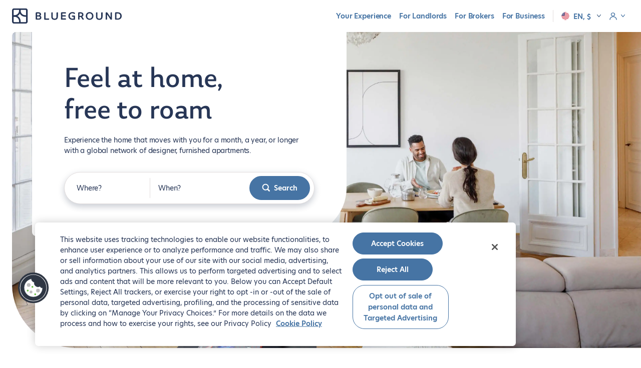

--- FILE ---
content_type: text/html; charset=utf-8
request_url: https://www.theblueground.com/
body_size: 7180
content:
<!DOCTYPE html> <html lang="en"> <head> <meta charset="utf-8">  <title>Flexible Furnished Apartments for Rent | Blueground</title> <meta name="description" content="Rent beautiful, fully furnished apartments for monthly stays in the best locations around the world. Thousands of furnished flats for short and long-term stays."> <meta property="og:ttl" content="604800"> <meta property="og:url" content="https://www.theblueground.com"> <meta property="og:type" content="website"> <meta property="og:title" content="Flexible Furnished Apartments for Rent | Blueground"> <meta property="og:description" content="Rent beautiful, fully furnished apartments for monthly stays in the best locations around the world. Thousands of furnished flats for short and long-term stays."> <meta property="og:image" content="https://cdn.theblueground.com/website/static/img/meta-image.485d5ef64f9793c7fbe7.jpg"> <meta name="twitter:card" content="summary"> <meta name="twitter:site" content="https://www.theblueground.com"> <meta name="twitter:url" content="https://twitter.com/theblueground"> <meta name="twitter:title" content="Flexible Furnished Apartments for Rent | Blueground"> <meta name="twitter:description" content="Rent beautiful, fully furnished apartments for monthly stays in the best locations around the world. Thousands of furnished flats for short and long-term stays."> <meta name="twitter:image" content="https://cdn.theblueground.com/website/static/img/meta-image.485d5ef64f9793c7fbe7.jpg"> <link rel="canonical" href="https://www.theblueground.com">   <script> var Blueground = Blueground || {}
  Blueground.configuration = {"path":"/","lang":"en","langIso":"en","brazeKey":"ODljOTVkMzctZGNiNS00ODViLWJkNjUtZWU1MWRjNmY4NjRi","businessConfiguration":{},"requestOriginUS":true,"csrfToken":"KRrNMChW-CHsQzvLnDQnKzC7zMSxzOJLs7kg","googleClientId":"651741430298-7vrr9afb72q9grqq8henj616givr4s0u.apps.googleusercontent.com","currency":"USD","environment":"production","notifications":[],"websiteUrl":"https://www.theblueground.com","featureFlags":{"citiesWithoutSecurityDeposit":"MIA,NYC,SFO,BOS,WDC,CHI,SEA,DEN,ATX,SAN,LAX,PDX,BNA,DFW,STL,MSP,MCI,ATL,MCO,TPA,MEM,DTW,TUL","citiesWithSepaBankTransfer":"LON,PAR,BER,MAD,BCN,MLG","citiesWithShortTermBookings":"DXB,MEX,LON,ATH,PRG,SAO,BCN,IST,LIS,RIO,VIE,ZRH,TLV,AUS,BRU,ITA,NLD,NOR,CAI,ARG,NZL,COL,CHL,SWE,HRV,PAR","disabledCities":"CPH,BSB,HKG,HKN,SGP,BKK,TUL,OSA","isSplitEnabled":false,"partnersViaHyperion":[""],"isRankingEnabled":true,"isDebugRankingEnabled":true,"isTotalPricesEnabled":true},"isLoggedIn":false};
  Blueground.env = {
    NAMESPACE: 'production',
    SENTRY_RELEASE_VERSION: 'c155d8bb6944249407812e8a360e953c747a917d',
    SENTRY_CLIENT_DSN: 'https://464c63637a154718961892182d7b0cd3@sentry.io/1387058'
  } </script>  <meta name="viewport" content="width=device-width,initial-scale=1"> <link rel="manifest" href="/manifest.webmanifest"> <meta name="theme-color" content="#273656"> <meta name="mobile-web-app-capable" content="yes"> <meta name="apple-mobile-web-app-status-bar-style" content="default"> <meta name="msapplication-navbutton-color" content="#273656"> <meta name="msapplication-TileColor" content="#FFFFFF"> <link rel="icon" href="/favicon.ico" sizes="32x32"> <link rel="icon" href="https://cdn.theblueground.com/website/static/img/icon.76aef28f8a6ef7646d47.svg" type="image/svg+xml"> <link rel="apple-touch-icon" href="https://cdn.theblueground.com/website/static/img/apple-touch-icon.68445bcd51d92239ff85.png"> <link rel="preconnect" href="https://www.googletagmanager.com"> <link rel="preconnect" href="https://cdn.theblueground.com"> <link rel="preconnect" href="https://photos2.theblueground.com" crossorigin> <link rel="preconnect" href="https://cdn.cookielaw.org">  <script> var Blueground = Blueground || {};
  var dataLayer = window.dataLayer || [];
  var analyticsEventQueue = [];

  function gtag(){dataLayer.push(arguments);}

  function isUserInEuropeOrBrazil() {
    var timeZone = Intl.DateTimeFormat().resolvedOptions().timeZone;

    return (timeZone.indexOf('Europe/') === 0 ||
        timeZone.indexOf('Brazil') !== -1 ||
        timeZone.indexOf('America/Noronha') !== -1 ||
        timeZone.indexOf('America/Belem') !== -1 ||
        timeZone.indexOf('America/Fortaleza') !== -1 ||
        timeZone.indexOf('America/Recife') !== -1 ||
        timeZone.indexOf('America/Araguaina') !== -1 ||
        timeZone.indexOf('America/Maceio') !== -1 ||
        timeZone.indexOf('America/Bahia') !== -1 ||
        timeZone.indexOf('America/Sao_Paulo') !== -1 ||
        timeZone.indexOf('America/Campo_Grande') !== -1 ||
        timeZone.indexOf('America/Cuiaba') !== -1 ||
        timeZone.indexOf('America/Santarem') !== -1 ||
        timeZone.indexOf('America/Porto_Velho') !== -1 ||
        timeZone.indexOf('America/Boa_Vista') !== -1 ||
        timeZone.indexOf('America/Manaus') !== -1 ||
        timeZone.indexOf('America/Eirunepe') !== -1 ||
        timeZone.indexOf('America/Rio_Branco') !== -1);
  }

  gtag('consent', 'default', isUserInEuropeOrBrazil()
    ? {
        ad_storage: 'denied',
        ad_user_data: 'denied',
        ad_personalization: 'denied',
        analytics_storage: 'denied',
        functionality_storage: 'denied',
        personalization_storage: 'denied',
        security_storage: 'denied'
      }
    : {
        ad_storage: 'granted',
        ad_user_data: 'granted',
        ad_personalization: 'granted',
        analytics_storage: 'granted',
        functionality_storage: 'granted',
        personalization_storage: 'granted',
        security_storage: 'granted'
      }
  );

  // Push userId to dataLayer
  var user = Blueground.configuration.user;
  var userId = {userId: user && user.id};
  dataLayer.push(userId); </script>   <script> (function(w,d,s,l,i){w[l]=w[l]||[];w[l].push({'gtm.start':
      new Date().getTime(),event:'gtm.js'});var f=d.getElementsByTagName(s)[0],
      j=d.createElement(s),dl=l!='dataLayer'?'&l='+l:'';j.async=true;j.src=
      'https://www.googletagmanager.com/gtm.js?id='+i+dl;f.parentNode.insertBefore(j,f);
    })(window,document,'script','dataLayer', 'GTM-M2VZ79W'); </script>    <script defer="defer" src="https://cdn.cookielaw.org/scripttemplates/otSDKStub.js" type="text/javascript" data-language="en" charset="UTF-8" data-domain-script="85a92e56-ec00-4a84-8394-ea4ba41a68aa"></script> <script defer="defer" type="text/javascript"> function OptanonWrapper() { } </script>   <script>  if ('serviceWorker' in navigator) {
      window.addEventListener('load', () => {
        navigator.serviceWorker.register('/offline-sw.js');
      });
    }  </script>  <script type="application/ld+json"> {
    "@context": "http://schema.org",
    "@type": "WebSite",
    "name": "Blueground",
    "alternateName": "Blueground",
    "url": "https://www.theblueground.com/",
    "hasPart": {
      "@type": "WebPage",
      "url": "https://www.theblueground.com/",
      "name": "Blueground"
    },
    "publisher": {
      "@type": "Organization",
      "name": "Blueground",
      "legalName": "Blueground Holdings Ltd",
      "url": "https://www.theblueground.com/",
      "logo": "https://cdn.theblueground.com/website/static/img/logo-wordmark-blue-main.22765a5ac859b1b91802.svg",
      "foundingDate": "2013",
      "numberOfEmployees": {
        "@type": "QuantitativeValue",
        "description": "1000-1500"
      },
      "founder": "Alexandros Chatzieleftheriou",
      "founders": [
        {
          "@type": "Person",
          "name": "Alexandros Chatzieleftheriou"
        },
        {
          "@type": "Person",
          "name": "Alexis Maragkos"
        },
        {
          "@type": "Person",
          "name": "Andreas Nezeritis"
        },
        {
          "@type": "Person",
          "name": "Penny Papakonstantinou"
        }
      ],
      "sameAs": [
        "https://www.facebook.com/theblueground/",
        "https://www.linkedin.com/company/blueground-co/",
        "https://www.instagram.com/bluegroundhomes/",
        "https://twitter.com/theblueground",
        "https://www.instagram.com/bluegroundhomes/",
        "https://www.youtube.com/channel/UC-82kDB6nRWUBSguDHw6-bg"
      ]
    }
  } </script>  <script type="speculationrules"> {
      "prerender": [{
        "where": {
          "href_matches": "/furnished-apartments-*"
        },
        "eagerness": "moderate"
      }]
    } </script> <script> dataLayer.push({
      pageCategory: 'homePage'
    }); </script> <script defer="defer" src="https://cdn.theblueground.com/website/static/js/runtime.0605b49dadca2bfc4743.bundle.js"></script><script defer="defer" src="https://cdn.theblueground.com/website/static/js/92721.4c4b5cb1ee8749e83685.bundle.js"></script><script defer="defer" src="https://cdn.theblueground.com/website/static/js/84988.f17860731a964e90cf37.bundle.js"></script><script defer="defer" src="https://cdn.theblueground.com/website/static/js/96268.948bddab287a424d7532.bundle.js"></script><script defer="defer" src="https://cdn.theblueground.com/website/static/js/82439.8ff5a21ca62e7da5249c.bundle.js"></script><script defer="defer" src="https://cdn.theblueground.com/website/static/js/87341.126ac915ddcd50085cb9.bundle.js"></script><script defer="defer" src="https://cdn.theblueground.com/website/static/js/71506.9a46df0f5b6a016bf5fc.bundle.js"></script><script defer="defer" src="https://cdn.theblueground.com/website/static/js/47270.f276d2ea5c3b20ca08d8.bundle.js"></script><script defer="defer" src="https://cdn.theblueground.com/website/static/js/73630.323a503b2ea34579dfc5.bundle.js"></script><script defer="defer" src="https://cdn.theblueground.com/website/static/js/65621.2bc63a18dbdce588ad7f.bundle.js"></script><script defer="defer" src="https://cdn.theblueground.com/website/static/js/85082.0af9b6f8317cd0f8c2ec.bundle.js"></script><script defer="defer" src="https://cdn.theblueground.com/website/static/js/50034.0646b774c882aa010c92.bundle.js"></script><script defer="defer" src="https://cdn.theblueground.com/website/static/js/54358.059eeed72d09d300158b.bundle.js"></script><script defer="defer" src="https://cdn.theblueground.com/website/static/js/89963.cdc9f12df7517b82df71.bundle.js"></script><script defer="defer" src="https://cdn.theblueground.com/website/static/js/95680.38734abe5c0e47c7dfec.bundle.js"></script><script defer="defer" src="https://cdn.theblueground.com/website/static/js/6057.33ff6a80f2c204eec17d.bundle.js"></script><script defer="defer" src="https://cdn.theblueground.com/website/static/js/home.e1592038257ab68db210.bundle.js"></script><script defer="defer" src="https://cdn.theblueground.com/website/static/js/common.605fb8bfb6cba0823ef3.bundle.js"></script><link href="https://cdn.theblueground.com/website/static/css/65621.dd9cc2f8ce96d2976711.css" rel="stylesheet"><link href="https://cdn.theblueground.com/website/static/css/89963.13101915de2ee1a7c0e0.css" rel="stylesheet"><link href="https://cdn.theblueground.com/website/static/css/home.81cd1e2c0ce22abde4cd.css" rel="stylesheet"><link href="https://cdn.theblueground.com/website/static/css/common.12fdf5825be94007362e.css" rel="stylesheet"></head> <body> <div id="app">  <google-one-tap client-id="651741430298-7vrr9afb72q9grqq8henj616givr4s0u.apps.googleusercontent.com"></google-one-tap>  <lt-main :configuration="configuration"> <template v-slot:header-right> <header-links></header-links> </template> <section class="hero"> <div class="hero__img img-obf-cover"> <picture> <source media="(min-width: 1200px)" srcset="https://cdn.theblueground.com/website/static/img/hero-img.5d6c014a59d87d5046c3.webp" type="image/webp"> <source media="(min-width: 1200px)" srcset="https://cdn.theblueground.com/website/static/img/hero-img.a6d168c9fcfd4cc9a301.jpg"> <source media="(min-width: 992px)" srcset="https://cdn.theblueground.com/website/static/img/hero-img_l.671506d3a6d9e31c7d63.webp" type="image/webp"> <source media="(min-width: 992px)" srcset="https://cdn.theblueground.com/website/static/img/hero-img_l.cf4b90950d8f5ed635c8.jpg"> <source media="(min-width: 768px)" srcset="https://cdn.theblueground.com/website/static/img/hero-img_m.b0940ffe822d09f1c6d0.webp" type="image/webp"> <source media="(min-width: 768px)" srcset="https://cdn.theblueground.com/website/static/img/hero-img_m.751d6d5b557e37fc0ce8.jpg"> <source media="(min-width: 576px)" srcset="https://cdn.theblueground.com/website/static/img/hero-img_s.1e51792915a4d3b78728.webp" type="image/webp"> <source media="(min-width: 576px)" srcset="https://cdn.theblueground.com/website/static/img/hero-img_s.244ed5c1e131f0c11ef2.jpg"> <source media="(min-width: 320px)" srcset="https://cdn.theblueground.com/website/static/img/hero-img_xs.922432d3159376a0e590.webp" type="image/webp"> <source media="(min-width: 320px)" srcset="https://cdn.theblueground.com/website/static/img/hero-img_xs.c9b9d08ccec230fe1aa0.jpg"> <img src="https://cdn.theblueground.com/website/static/img/hero-img.a6d168c9fcfd4cc9a301.jpg" class="img--responsive" loading="eager" fetchpriority="high" alt="Feel at home, free to roam"> </picture> </div> <div class="hero__text" :class="{'hero__text--expanded': cityDatesPickerExpanded}"> <div class="hero__title heading-1"> Feel at home,<br class="u-hidden--sm"> free to roam </div> <h1 class="hero__subtitle body-text-regular"> Experience the home that moves with you for a month, a year, or longer with a global network of designer, furnished apartments. </h1> <div class="city-dates-picker-container"> <city-dates-picker event-label="homePageTop" :dialog-visibility="displayCitiesPickerOnMount" :on-dialog-close="onCityDatesPickerClose" :on-dialog-open="onCityDatesPickerOpen" has-bottom-cta> </city-dates-picker> </div> </div> </section> <section class="section section--intro"> <div class="bg-wrapper bg-container-fluid"> <div class="bg-row"> <div class="bg-container-fluid bg-col-xs-12"> <h2 class="section__title">Welcome to the future of living</h2> <p class="section__subtitle u-mgb--0">Find the peace of mind, flexibility, and confidence to start your latest adventure — a new work gig, a home in between leases, or travel fever — with the ease and comfort of a Blueground home.</p> </div> </div> <div class="bg-row intro__grid-container"> <div class="bg-col-xs-12 grid"> <div class="grid__item grid__item--1"> <div class="img-obf-cover u-rd__round--1 u-rd__top-left--5 u-rd__bottom-right--5"> <picture> <source media="(min-width:1200px)" data-srcset="https://cdn.theblueground.com/website/static/img/section-1-img-1.8ca7a90c748071a47b47.jpg"> <source media="(min-width: 992px)" data-srcset="https://cdn.theblueground.com/website/static/img/section-1-img-1_l.bccc258bb237aa5540e9.jpg"> <source media="(min-width: 768px)" data-srcset="https://cdn.theblueground.com/website/static/img/section-1-img-1_m.e450c2521f8a4845460d.jpg"> <source media="(min-width: 576px)" data-srcset="https://cdn.theblueground.com/website/static/img/section-1-img-1_s.c486d7699106e0971a3d.jpg"> <source media="(min-width: 320px)" data-srcset="https://cdn.theblueground.com/website/static/img/section-1-img-1_xs.c4769e8b62345439822a.jpg"> <img src="[data-uri]" class="grid__item-image lazyload" data-src="https://cdn.theblueground.com/website/static/img/section-1-img-1.8ca7a90c748071a47b47.jpg" alt="Hand-picked homes"> </picture> </div> <h3 class="grid__item-title">Hand-picked homes</h3> <p class="grid__item-subtitle">Only the best apartments, buildings, and neighborhoods in the world.</p> </div> <div class="grid__item grid__item--2"> <div class="img-obf-cover u-rd__round--1 u-rd__top-left--5 u-rd__bottom-right--5"> <picture> <source media="(min-width:1200px)" data-srcset="https://cdn.theblueground.com/website/static/img/section-1-img-2.6f34495ff2c3591fd31e.jpg"> <source media="(min-width: 992px)" data-srcset="https://cdn.theblueground.com/website/static/img/section-1-img-2_l.92ebf1733ef220314360.jpg"> <source media="(min-width: 768px)" data-srcset="https://cdn.theblueground.com/website/static/img/section-1-img-2_m.f320adac957c19e430cd.jpg"> <source media="(min-width: 576px)" data-srcset="https://cdn.theblueground.com/website/static/img/section-1-img-2_s.08f162c30fa66c50c9ad.jpg"> <source media="(min-width: 320px)" data-srcset="https://cdn.theblueground.com/website/static/img/section-1-img-2_xs.0deb6faec0686c6a55e6.jpg"> <img src="[data-uri]" class="grid__item-image lazyload" data-src="https://cdn.theblueground.com/website/static/img/section-1-img-2.6f34495ff2c3591fd31e.jpg" alt="Move-in ready"> </picture> </div> <h3 class="grid__item-title">Move-in ready</h3> <p class="grid__item-subtitle">Beautifully furnished and curated spaces that are fully equipped from day one.</p> </div> <div class="grid__item grid__item--3"> <div class="img-obf-cover u-rd__round--1 u-rd__top-left--5 u-rd__bottom-right--5"> <picture> <source media="(min-width:1200px)" data-srcset="https://cdn.theblueground.com/website/static/img/section-1-img-3.116fea896a870adeacb3.jpg"> <source media="(min-width: 992px)" data-srcset="https://cdn.theblueground.com/website/static/img/section-1-img-3_l.116fea896a870adeacb3.jpg"> <source media="(min-width: 768px)" data-srcset="https://cdn.theblueground.com/website/static/img/section-1-img-3_m.5ef59bdd9272d58b0857.jpg"> <source media="(min-width: 576px)" data-srcset="https://cdn.theblueground.com/website/static/img/section-1-img-3_s.9163a431bac9719f5ad0.jpg"> <source media="(min-width: 320px)" data-srcset="https://cdn.theblueground.com/website/static/img/section-1-img-3_xs.2655a6ff6ec9fc2d4d63.jpg"> <img src="[data-uri]" class="grid__item-image lazyload" data-src="https://cdn.theblueground.com/website/static/img/section-1-img-3.116fea896a870adeacb3.jpg" alt="Flexible terms"> </picture> </div> <h3 class="grid__item-title">Flexible terms</h3> <p class="grid__item-subtitle">Modern leases, so you can move in and out easily, live month-to-month, or stay for a year for less.</p> </div> <div class="grid__item grid__item--4"> <div class="img-obf-cover u-rd__round--1 u-rd__top-left--5 u-rd__bottom-right--5"> <picture> <source media="(min-width:1200px)" data-srcset="https://cdn.theblueground.com/website/static/img/section-1-img-4.c63c43fabc2538429e65.jpg"> <source media="(min-width: 992px)" data-srcset="https://cdn.theblueground.com/website/static/img/section-1-img-4_l.304553ce3139b97c455e.jpg"> <source media="(min-width: 768px)" data-srcset="https://cdn.theblueground.com/website/static/img/section-1-img-4_m.888d3fbde9c0ec1d8f04.jpg"> <source media="(min-width: 576px)" data-srcset="https://cdn.theblueground.com/website/static/img/section-1-img-4_s.9cb4297f465e190223bf.jpg"> <source media="(min-width: 320px)" data-srcset="https://cdn.theblueground.com/website/static/img/section-1-img-4_xs.02277f043b9cda42a227.jpg"> <img src="[data-uri]" class="grid__item-image lazyload" data-src="https://cdn.theblueground.com/website/static/img/section-1-img-4.c63c43fabc2538429e65.jpg" alt="High-touch service"> </picture> </div> <h3 class="grid__item-title">High-touch service</h3> <div class="grid__item-subtitle">Reliable support and a consistent, quality experience in every Blueground city.</div> </div> </div> </div> </div> </section> <section class="section section--better-home"> <div class="bg-wrapper bg-container-fluid"> <div class="bg-row"> <div class="bg-col-xs-12 center-xs"> <h2 class="section__title">Home, but better</h2> </div> </div> </div> <slider v-if="isRendered" :slides="slides"></slider> </section> <section class="section section--lifestyle section--color-fair-pink section--with-bg-color u-mgb--0"> <div class="bg-wrapper bg-container-fluid"> <div class="bg-row center-xs"> <div class="bg-col-xs-12"> <h2 class="section__title text-center">Find what suits your lifestyle</h2> </div> </div> <div class="bg-row u-mgt--0"> <div class="lifestyle-cards-container bg-col-xs-12"> <div class="lifestyle-card"> <div class="lifestyle-card__image img-obf-cover u-rd__round--2"> <picture> <source media="(min-width:1200px)" data-srcset="https://cdn.theblueground.com/website/static/img/section-3-img-1.ec76a9675c31588df689.jpg"> <source media="(min-width: 992px)" data-srcset="https://cdn.theblueground.com/website/static/img/section-3-img-1_l.ec76a9675c31588df689.jpg"> <source media="(min-width: 768px)" data-srcset="https://cdn.theblueground.com/website/static/img/section-3-img-1_m.4b31d07b505e6cec49de.jpg"> <source media="(min-width: 576px)" data-srcset="https://cdn.theblueground.com/website/static/img/section-3-img-1_s.a26685cac92119927b75.jpg"> <source media="(min-width: 320px)" data-srcset="https://cdn.theblueground.com/website/static/img/section-3-img-1_xs.e902aaaaa7869065db69.jpg"> <img src="[data-uri]" class="lazyload" data-src="https://cdn.theblueground.com/website/static/img/section-3-img-1.ec76a9675c31588df689.jpg" alt="Live@Blueground"> </picture> </div> <div class="lifestyle-card__content"> <div class="lifestyle-card__label lifestyle-card__label--live-at-bg">Live@Blueground</div> <h3 class="lifestyle-card__title"> Annual stays,<br class="u-hidden--sm"> lower rates <div class="lifestyle-card__subtitle">A full year of furnished living at the cost of an unfurnished rental</div> <ui-button type="ghost" full-width :href="getPathWithLang('/live-at-blueground')" :on-click="onLiveAtBGClick"> Learn more </ui-button> </h3></div> </div> <div class="lifestyle-card"> <div class="lifestyle-card__image img-obf-cover u-rd__round--2"> <picture> <source media="(min-width:1200px)" data-srcset="https://cdn.theblueground.com/website/static/img/section-3-img-2.f3ecfb76ca664bbef127.jpg"> <source media="(min-width: 992px)" data-srcset="https://cdn.theblueground.com/website/static/img/section-3-img-2_l.f3ecfb76ca664bbef127.jpg"> <source media="(min-width: 768px)" data-srcset="https://cdn.theblueground.com/website/static/img/section-3-img-2_m.fa60918337a37e023342.jpg"> <source media="(min-width: 576px)" data-srcset="https://cdn.theblueground.com/website/static/img/section-3-img-2_s.5f53c16e2c7f7f176ae3.jpg"> <source media="(min-width: 320px)" data-srcset="https://cdn.theblueground.com/website/static/img/section-3-img-2_xs.211f8b7130213ea4d76d.jpg"> <img src="[data-uri]" class="lazyload" data-src="https://cdn.theblueground.com/website/static/img/section-3-img-2.f3ecfb76ca664bbef127.jpg" alt="Blueground for Business"> </picture> </div> <div class="lifestyle-card__content"> <div class="lifestyle-card__label lifestyle-card__label--bg-for-business">Blueground for Business</div> <h3 class="lifestyle-card__title"> Work hard,<br class="u-hidden--sm"> stay comfortable <div class="lifestyle-card__subtitle">Flexible terms and comfortable homes for corporate travelers</div> <ui-button type="ghost" full-width :href="getPathWithLang('/furnished-corporate-apartments')"> Learn more </ui-button> </h3></div> </div> <div class="lifestyle-card"> <div class="lifestyle-card__image img-obf-cover u-rd__round--2"> <picture> <source media="(min-width:1200px)" data-srcset="https://cdn.theblueground.com/website/static/img/section-3-img-3.39612f47093699fca140.jpg"> <source media="(min-width: 992px)" data-srcset="https://cdn.theblueground.com/website/static/img/section-3-img-3_l.39612f47093699fca140.jpg"> <source media="(min-width: 768px)" data-srcset="https://cdn.theblueground.com/website/static/img/section-3-img-3_m.da68a0484d4882481c36.jpg"> <source media="(min-width: 576px)" data-srcset="https://cdn.theblueground.com/website/static/img/section-3-img-3_s.a5fcb1402433b7e5b89a.jpg"> <source media="(min-width: 320px)" data-srcset="https://cdn.theblueground.com/website/static/img/section-3-img-3_xs.acee81bb931364cffff4.jpg"> <img src="[data-uri]" class="lazyload" data-src="https://cdn.theblueground.com/website/static/img/section-3-img-3.39612f47093699fca140.jpg" alt="Studentground"> </picture> </div> <div class="lifestyle-card__content"> <div class="lifestyle-card__label lifestyle-card__label--studentground">Studentground</div> <h3 class="lifestyle-card__title"> Near campus,<br class="u-hidden--sm"> A+ discounts <div class="lifestyle-card__subtitle">Big savings and special perks for private student apartments</div> <ui-button type="ghost" full-width :href="getPathWithLang('/student-housing')"> Learn more </ui-button> </h3></div> </div> </div> </div> </div> </section> <section class="section section--with-bg-color section--technology u-mgb--0"> <div class="bg-wrapper bg-container-fluid"> <div class="bg-row center-xs"> <div class="bg-col-xs-12 bg-col-lg-8 bg-col-xl-7"> <h2 class="section__title text-center">Streamlined tech experience</h2> <p class="section__subtitle text-center u-mgb--4 body-text-large"> Search our live listings online, book instantly, and move in easily. Then use our guest app for support, home cleanings, and more. </p> </div> </div> <div class="bg-row center-xs"> <div class="bg-col-xs-12"> <div class="img-obf-cover u-rd__round--2"> <picture> <source media="(min-width:1200px)" data-srcset="https://cdn.theblueground.com/website/static/img/section-4-img-1.b40d3abf562c60b5e52b.png"> <source media="(min-width: 992px)" data-srcset="https://cdn.theblueground.com/website/static/img/section-4-img-1_l.b40d3abf562c60b5e52b.png"> <source media="(min-width: 768px)" data-srcset="https://cdn.theblueground.com/website/static/img/section-4-img-1_m.c8e769e6e3aec3959258.png"> <source media="(min-width: 576px)" data-srcset="https://cdn.theblueground.com/website/static/img/section-4-img-1_s.f2facab394e5bba06a37.png"> <source media="(min-width: 320px)" data-srcset="https://cdn.theblueground.com/website/static/img/section-4-img-1_xs.649611887c8dc9c8b418.png"> <img src="[data-uri]" class="lazyload" data-src="https://cdn.theblueground.com/website/static/img/section-4-img-1.b40d3abf562c60b5e52b.png" alt="Select, book & manage your stay with just a few taps"> </picture> </div> </div> </div> </div> </section> <section class="section section--video-testimonials section--color-fair-pink section--with-bg-color"> <div class="bg-wrapper bg-container-fluid"> <div class="bg-row center-xs"> <div class="bg-col-xs-12"> <h2 class="section__title">Real stories, real people</h2> <p class="section__subtitle body-text-large u-mgb--0">Hear what our guests have to say.</p> </div> </div> </div> <div class="video-testimonials"> <div class="bg-container-fluid u-pdx--0"> <div class="bg-row u-mgx--0"> <div v-for="videoTestimonial in videoTestimonials" class="bg-col-xs-12 bg-col-sm-12 bg-col-md-12 bg-col-lg-4 u-pdx--0"> <video-preview v-bind="videoTestimonial"> </div> </div> </div> </div> <div class="bg-wrapper bg-container-fluid"> <div class="bg-row center-xs"> <div class="bg-col-xs-12 video-testimonials__companies"> <h2 class="section__title text-center">Trusted by 4,000+ companies </h2> </div> </div> <div class="bg-row u-mgt--6"> <div class="bg-col-sm-12 video-testimonials__logos"> <img src="[data-uri]" class="lazyload" data-src="https://cdn.theblueground.com/website/static/img/google.cd881c352ff77b1df417.svg" alt="Google"> <img src="[data-uri]" class="lazyload" data-src="https://cdn.theblueground.com/website/static/img/uber.14958fcf55b4831b30cc.svg" alt="Uber"> <img src="[data-uri]" class="lazyload" data-src="https://cdn.theblueground.com/website/static/img/ey.4bae7ec6ef0c6af23e83.svg" alt="EY"> <img src="[data-uri]" class="lazyload" data-src="https://cdn.theblueground.com/website/static/img/tesla.8350c82506b951bf3cb2.svg" alt="Tesla"> <img src="[data-uri]" class="lazyload" data-src="https://cdn.theblueground.com/website/static/img/bcg.ee0815fc10f350ff2633.svg" alt="BCG"> <img src="[data-uri]" class="lazyload" data-src="https://cdn.theblueground.com/website/static/img/goldman-sachs.b89f9de6aa271ed86d5d.svg" alt="Goldman Sachs"> </div> </div> </div> </section> <section id="global-footprint" class="section section--tabs"> <div class="bg-wrapper bg-container-fluid"> <div class="bg-row"> <div class="bg-col-xs-12"> <h2 class="section__title">Global Footprint</h2> <p class="section__subtitle body-text-large u-mgb--4"> Explore our tens of thousands of fully furnished apartments around the globe </p> </div> </div> <div class="bg-row u-mgt--0"> <div class="bg-col-xs-12"> <tabs :tabs="tabs" layout="layout--2"> <template v-for="(tab, index) in tabs" #[`tab-content-${index}`]> <image-grid :key="`tab-${index}`" :images="Object.values(translatedCityGrids)[index]" :image-label="true" :image-link="true" image-height="large"> </image-grid> </template> </tabs> </div> </div> </div> </section> <section class="section section--color-fair-pink section--with-bg-color u-mgb--0"> <div class="bg-wrapper bg-container-fluid"> <div class="bg-row center-xs"> <div class="bg-col-xs-12"> <div class="on-demand"> <img src="[data-uri]" data-src="https://cdn.theblueground.com/website/static/img/on-demand.8fabd1afbd1d3b12678e.png" class="lazyload" alt="On-demand housing in the United States"> <h3 class="on-demand__title"> On-demand housing in the United States </h3> <div class="on-demand__subtitle"> Don’t see your desired destination? We also offer housing on demand. Simply let us know where you’d like to live! </div> <ui-button class="on-demand__cta" :on-click="onOnDemandSelectClick" auto-width> Get started </ui-button> </div> </div> </div> </div> </section> </lt-main> </div> <script> Blueground.pageData = {"marketCodesWithUnindexableSelectedLanguage":[]}; </script> <script defer src="https://static.cloudflareinsights.com/beacon.min.js/vcd15cbe7772f49c399c6a5babf22c1241717689176015" integrity="sha512-ZpsOmlRQV6y907TI0dKBHq9Md29nnaEIPlkf84rnaERnq6zvWvPUqr2ft8M1aS28oN72PdrCzSjY4U6VaAw1EQ==" data-cf-beacon='{"version":"2024.11.0","token":"096f221d771e4f9fb64fa5d03db6bb71","server_timing":{"name":{"cfCacheStatus":true,"cfEdge":true,"cfExtPri":true,"cfL4":true,"cfOrigin":true,"cfSpeedBrain":true},"location_startswith":null}}' crossorigin="anonymous"></script>
</body> </html> 

--- FILE ---
content_type: text/css
request_url: https://cdn.theblueground.com/website/static/css/65621.dd9cc2f8ce96d2976711.css
body_size: 4422
content:
.ui-button__flat,.ui-button__flat--danger,.ui-button__flat--dark,.ui-button__flat--success,.ui-button__ghost,.ui-button__ghost--danger,.ui-button__ghost--dark,.ui-button__ghost--success,.ui-button__link,.ui-button__link--danger,.ui-button__link--neutral,.ui-button__link--primary,.ui-button__link--secondary,.ui-button__link--success,.ui-button__primary,.ui-button__primary--danger,.ui-button__primary--success,.ui-button__secondary,.ui-button__secondary--dark{align-items:center;border-radius:24px;border-style:solid;border-width:2px;box-sizing:border-box;cursor:pointer;display:inline-flex;font-weight:600;justify-content:center;text-decoration:none;transition:background-color .3s ease,border .3s ease,color .3s ease,opacity .3s ease;width:100%}.ui-button__flat--danger:disabled,.ui-button__flat--dark:disabled,.ui-button__flat--success:disabled,.ui-button__flat:disabled,.ui-button__ghost--danger:disabled,.ui-button__ghost--dark:disabled,.ui-button__ghost--success:disabled,.ui-button__ghost:disabled,.ui-button__link--danger:disabled,.ui-button__link--neutral:disabled,.ui-button__link--primary:disabled,.ui-button__link--secondary:disabled,.ui-button__link--success:disabled,.ui-button__link:disabled,.ui-button__primary--danger:disabled,.ui-button__primary--success:disabled,.ui-button__primary:disabled,.ui-button__secondary--dark:disabled,.ui-button__secondary:disabled{cursor:default;opacity:.6}@media(min-width:768px){.ui-button__flat,.ui-button__flat--danger,.ui-button__flat--dark,.ui-button__flat--success,.ui-button__ghost,.ui-button__ghost--danger,.ui-button__ghost--dark,.ui-button__ghost--success,.ui-button__link,.ui-button__link--danger,.ui-button__link--neutral,.ui-button__link--primary,.ui-button__link--secondary,.ui-button__link--success,.ui-button__primary,.ui-button__primary--danger,.ui-button__primary--success,.ui-button__secondary,.ui-button__secondary--dark{width:auto}}.ui-button__flat img,.ui-button__flat--danger img,.ui-button__flat--dark img,.ui-button__flat--success img{height:16px!important;width:16px!important}.ui-button__primary{background-color:#4674a4;border-color:#4674a4;color:#fff}.ui-button__primary:hover:not(:disabled){background-color:#486688;border-color:#486688}.js-focus-visible .ui-button__primary.focus-visible:not(:disabled),.ui-button__primary.focus-visible:not(:disabled).js-focus-visible{background-color:#273656;border-color:#273656;outline:2px solid #4674a4}.ui-button__primary:focus-visible:not(:disabled){background-color:#273656;border-color:#273656;outline:2px solid #4674a4}.ui-button__primary--success{background-color:#387671;border-color:#387671;color:#fff}.ui-button__primary--success:hover:not(:disabled){background-color:#144d4c;border-color:#144d4c}.js-focus-visible .ui-button__primary--success.focus-visible:not(:disabled),.ui-button__primary--success.focus-visible:not(:disabled).js-focus-visible{background-color:#144d4c;border-color:#144d4c;outline:2px solid #387671}.ui-button__primary--success:focus-visible:not(:disabled){background-color:#144d4c;border-color:#144d4c;outline:2px solid #387671}.ui-button__primary--danger{background-color:#c84337;border-color:#c84337;color:#fff}.ui-button__primary--danger:hover:not(:disabled){background-color:#772927;border-color:#772927}.js-focus-visible .ui-button__primary--danger.focus-visible:not(:disabled),.ui-button__primary--danger.focus-visible:not(:disabled).js-focus-visible{background-color:#772927;border-color:#772927;outline:2px solid #c84337}.ui-button__primary--danger:focus-visible:not(:disabled){background-color:#772927;border-color:#772927;outline:2px solid #c84337}.ui-button__secondary{background-color:#273656;border-color:#273656;color:#fff}.ui-button__secondary:hover:not(:disabled){background-color:#0b1223;border-color:#0b1223}.js-focus-visible .ui-button__secondary.focus-visible:not(:disabled),.ui-button__secondary.focus-visible:not(:disabled).js-focus-visible{background-color:#0b1223;border-color:#0b1223;outline:2px solid #273656}.ui-button__secondary:focus-visible:not(:disabled){background-color:#0b1223;border-color:#0b1223;outline:2px solid #273656}.ui-button__secondary--dark{background-color:#273656;border-color:#273656;color:#fff}.ui-button__secondary--dark:hover:not(:disabled){background-color:#4674a4;border-color:#4674a4;color:#fff}.js-focus-visible .ui-button__secondary--dark.focus-visible:not(:disabled),.ui-button__secondary--dark.focus-visible:not(:disabled).js-focus-visible{background-color:#4674a4;border-color:#4674a4;outline:2px solid #273656}.ui-button__secondary--dark:focus-visible:not(:disabled){background-color:#4674a4;border-color:#4674a4;outline:2px solid #273656}.ui-button__ghost{background-color:transparent;border-color:#4674a4;color:#4674a4}.ui-button__ghost:hover:not(:disabled){background-color:#f3f7fc}.js-focus-visible .ui-button__ghost.focus-visible:not(:disabled),.ui-button__ghost.focus-visible:not(:disabled).js-focus-visible{background-color:#f3f7fc;border-color:#273656;outline:2px solid #4674a4}.ui-button__ghost:focus-visible:not(:disabled){background-color:#f3f7fc;border-color:#273656;outline:2px solid #4674a4}.ui-button__ghost--dark,.ui-button__ghost--dark:hover:not(:disabled){background-color:transparent;border-color:#fff;color:#fff}.ui-button__ghost--dark:hover:not(:disabled){opacity:.7}.js-focus-visible .ui-button__ghost--dark.focus-visible:not(:disabled),.ui-button__ghost--dark.focus-visible:not(:disabled).js-focus-visible{background-color:transparent;border-color:#fff;outline:2px solid #4674a4}.ui-button__ghost--dark:focus-visible:not(:disabled){background-color:transparent;border-color:#fff;outline:2px solid #4674a4}.ui-button__ghost--success{background-color:transparent;border-color:#387671;color:#387671}.ui-button__ghost--success:hover:not(:disabled){background-color:#f4f8f2}.js-focus-visible .ui-button__ghost--success.focus-visible:not(:disabled),.ui-button__ghost--success.focus-visible:not(:disabled).js-focus-visible{background-color:#f4f8f2;border-color:#144d4c;color:#144d4c;outline:2px solid #387671}.ui-button__ghost--success:focus-visible:not(:disabled){background-color:#f4f8f2;border-color:#144d4c;color:#144d4c;outline:2px solid #387671}.ui-button__ghost--danger{background-color:transparent;border-color:#c84337;color:#c84337}.ui-button__ghost--danger:hover:not(:disabled){background-color:#fbf7f4}.js-focus-visible .ui-button__ghost--danger.focus-visible:not(:disabled),.ui-button__ghost--danger.focus-visible:not(:disabled).js-focus-visible{background-color:#fbf7f4;outline:2px solid #c84337}.ui-button__ghost--danger:focus-visible:not(:disabled){background-color:#fbf7f4;outline:2px solid #c84337}.ui-button__flat{background-color:transparent;border:none;box-sizing:border-box;color:#4674a4;font-size:1rem;line-height:1.571rem;max-height:36px;padding:8px 0}.ui-button__flat:hover:not(:disabled){color:#486688}.js-focus-visible .ui-button__flat.focus-visible:not(:disabled),.ui-button__flat.focus-visible:not(:disabled).js-focus-visible{background-color:#f3f7fc;color:#273656;outline:2px solid #4674a4}.ui-button__flat:focus-visible:not(:disabled){background-color:#f3f7fc;color:#273656;outline:2px solid #4674a4}.ui-button__flat--dark{color:#fff}.ui-button__flat--dark:hover:not(:disabled){color:#fff;opacity:.7}.js-focus-visible .ui-button__flat--dark.focus-visible:not(:disabled),.ui-button__flat--dark.focus-visible:not(:disabled).js-focus-visible{background-color:transparent;color:#fff;outline:2px solid #4674a4}.ui-button__flat--dark:focus-visible:not(:disabled){background-color:transparent;color:#fff;outline:2px solid #4674a4}.ui-button__flat--success{color:#387671}.ui-button__flat--success:hover:not(:disabled){color:#144d4c}.js-focus-visible .ui-button__flat--success.focus-visible:not(:disabled),.ui-button__flat--success.focus-visible:not(:disabled).js-focus-visible{background-color:#f4f8f2;color:#144d4c;outline:2px solid #387671}.ui-button__flat--success:focus-visible:not(:disabled){background-color:#f4f8f2;color:#144d4c;outline:2px solid #387671}.ui-button__flat--danger{color:#c84337}.ui-button__flat--danger:hover:not(:disabled){color:#772927}.js-focus-visible .ui-button__flat--danger.focus-visible:not(:disabled),.ui-button__flat--danger.focus-visible:not(:disabled).js-focus-visible{background-color:#fbf7f4;color:#772927;outline:2px solid #c84337}.ui-button__flat--danger:focus-visible:not(:disabled){background-color:#fbf7f4;color:#772927;outline:2px solid #c84337}.ui-button__link{background-color:transparent;border:none;font-size:1rem;font-weight:400;line-height:1.571rem;min-width:auto!important;padding:8px 0;text-decoration:underline}.js-focus-visible .ui-button__link.focus-visible:not(:disabled),.ui-button__link.focus-visible:not(:disabled).js-focus-visible{background-color:#e3dede;outline:2px solid transparent;outline-color:#9fc6e0}.ui-button__link:focus-visible:not(:disabled){background-color:#e3dede;outline:2px solid transparent;outline-color:#9fc6e0}.ui-button__link--primary{color:#4674a4}.ui-button__link--primary:hover:not(:disabled){color:#486688}.js-focus-visible .ui-button__link--primary.focus-visible:not(:disabled),.ui-button__link--primary.focus-visible:not(:disabled).js-focus-visible{background-color:#f3f7fc;color:#273656;outline:2px solid #4674a4}.ui-button__link--primary:focus-visible:not(:disabled){background-color:#f3f7fc;color:#273656;outline:2px solid #4674a4}.ui-button__link--secondary{color:#273656}.ui-button__link--secondary:hover:not(:disabled){color:#0b1223}.js-focus-visible .ui-button__link--secondary.focus-visible:not(:disabled),.ui-button__link--secondary.focus-visible:not(:disabled).js-focus-visible{background-color:#f3f7fc;color:#273656;outline:2px solid #4674a4}.ui-button__link--secondary:focus-visible:not(:disabled){background-color:#f3f7fc;color:#273656;outline:2px solid #4674a4}.ui-button__link--danger{color:#c84337}.ui-button__link--danger:hover:not(:disabled){color:#772927}.js-focus-visible .ui-button__link--danger.focus-visible:not(:disabled),.ui-button__link--danger.focus-visible:not(:disabled).js-focus-visible{background-color:#fbf7f4;color:#772927;outline:2px solid #c84337}.ui-button__link--danger:focus-visible:not(:disabled){background-color:#fbf7f4;color:#772927;outline:2px solid #c84337}.ui-button__link--success{color:#387671}.ui-button__link--success:hover:not(:disabled){color:#144d4c}.js-focus-visible .ui-button__link--success.focus-visible:not(:disabled),.ui-button__link--success.focus-visible:not(:disabled).js-focus-visible{background-color:#f4f8f2;color:#144d4c;outline:2px solid #387671}.ui-button__link--success:focus-visible:not(:disabled){background-color:#f4f8f2;color:#144d4c;outline:2px solid #387671}.ui-button__link--neutral{color:#7b6e6b}.ui-button__link--neutral:hover:not(:disabled){color:#433f3d}.js-focus-visible .ui-button__link--neutral.focus-visible:not(:disabled),.ui-button__link--neutral.focus-visible:not(:disabled).js-focus-visible{background-color:#f8f8f7;outline:2px solid #7b6e6b}.ui-button__link--neutral:focus-visible:not(:disabled){background-color:#f8f8f7;outline:2px solid #7b6e6b}.ui-button--small{font-size:1rem;height:36px;line-height:1.571rem;padding:0 23px}.ui-button--small img{height:24px;width:24px}@media(min-width:768px){.ui-button--small img{height:16px;width:16px}}.ui-button--regular{font-size:1rem;height:48px;line-height:1.571rem;min-width:200px;padding:0 23px}.ui-button--regular img{height:16px;width:16px}.ui-button--large{border-radius:32px;font-size:1rem;height:56px;line-height:1.571rem;min-width:200px;padding:0 23px}.ui-button--large img{height:24px;width:24px}.ui-button__icon-left{display:flex;margin-right:8px}.ui-button__icon-right{display:flex;margin-left:8px}.ui-button__display--block{min-width:auto;width:100%!important}.ui-button__display--inline{width:auto!important}.ui-loader{display:inline-block}.ui-loader .ui-loader__spinner:after,.ui-loader .ui-loader__spinner:before{border-radius:100%;border-style:solid;box-sizing:border-box;content:"";height:100%;left:0;position:absolute;top:0;width:100%}@keyframes spinner{0%{transform:rotate(0)}to{transform:rotate(1turn)}}.ui-loader__spinner{border-radius:50%;overflow:hidden;position:relative}.ui-loader__spinner:after{animation:spinner .6s linear;animation-iteration-count:infinite}.ui-loader__spinner--xs{height:8px;width:8px}.ui-loader__spinner--xs:after,.ui-loader__spinner--xs:before{border-width:1px}.ui-loader__spinner--sm{height:16px;width:16px}.ui-loader__spinner--sm:after,.ui-loader__spinner--sm:before{border-width:2px}.ui-loader__spinner--md{height:24px;width:24px}.ui-loader__spinner--md:after,.ui-loader__spinner--md:before{border-width:3px}.ui-loader__spinner--lg{height:32px;width:32px}.ui-loader__spinner--lg:after,.ui-loader__spinner--lg:before{border-width:4px}.ui-loader__spinner--xl{height:48px;width:48px}.ui-loader__spinner--xl:after,.ui-loader__spinner--xl:before{border-width:6px}.ui-loader__spinner--ash:before{border-color:hsla(11,7%,45%,.2)}.ui-loader__spinner--ash:after{border-color:#7b6e6b transparent transparent}.ui-loader__spinner--denim:before{border-color:rgba(70,116,164,.2)}.ui-loader__spinner--denim:after{border-color:#4674a4 transparent transparent}.ui-loader__spinner--white:before{border-color:hsla(0,0%,100%,.2)}.ui-loader__spinner--white:after{border-color:#fff transparent transparent}.ui-loader__content{height:100%;width:100%}.async-error{flex-direction:column;text-align:center}.async-dropdown-content-loader,.async-error,.async-loading{align-items:center;box-sizing:border-box;display:flex;height:100%;justify-content:center;padding:24px;width:100%}.drawer-container__content{background:#fff;height:100vh;max-height:calc(var(--viewport-height, 1vh)*100);min-height:calc(var(--viewport-height, 1vh)*100);overflow-y:scroll;position:fixed;right:0;top:0;width:100%;z-index:1005}.drawer-container .slide-left-content-enter-active,.drawer-container .slide-left-content-leave-active{transition:transform .25s ease}.drawer-container .slide-left-content-enter-from,.drawer-container .slide-left-content-leave-to{transform:translate3d(100%,0,0)}.drawer-container .slide-right-content-enter-active,.drawer-container .slide-right-content-leave-active{transition:transform .25s ease}.drawer-container .slide-right-content-enter-from,.drawer-container .slide-right-content-leave-to{transform:translate3d(-100%,0,0)}.ui-notification{align-items:baseline;background-color:#f8f8f7;border:1px solid #e3dede;border-radius:4px;color:#433f3d;display:flex;font-size:.857rem;justify-content:space-between;line-height:1.429rem;overflow:hidden;padding:16px}.ui-notification .ui-notification__dismiss-image,.ui-notification .ui-notification__image{background-position:50%;background-repeat:no-repeat;background-size:cover;flex-shrink:0;height:16px;position:relative;top:3px;width:16px}.ui-notification__message{align-items:baseline;display:flex;justify-content:flex-start}.ui-notification__dismiss-image{background-color:transparent;border:none;cursor:pointer;margin-left:16px}.ui-notification__text{margin-left:12px}.ui-notification__text a{color:#433f3d}.ui-notification--error{background-color:#fbf7f4;border-color:#f4dccf;color:#772927}.ui-notification--error .ui-notification__text a{color:#c84337}.ui-notification--error .ui-notification__image{background-image:url(https://cdn.theblueground.com/website/static/img/error.677ce29a246225f594f2.svg)}.ui-notification--error .ui-notification__dismiss-image{background-image:url(https://cdn.theblueground.com/website/static/img/dismiss-error.4dcc41ebe125517cb7bc.svg)}.js-focus-visible .ui-notification--error .ui-notification__dismiss-image.focus-visible,.ui-notification--error.js-focus-visible .ui-notification__dismiss-image.focus-visible{outline:2px solid #c84337}.ui-notification--error .ui-notification__dismiss-image:focus-visible{outline:2px solid #c84337}.ui-notification--alert{background-color:#fefdf5;border-color:#faedcf;color:#673b04}.ui-notification--alert .ui-notification__text a{color:#9e5c0a}.ui-notification--alert .ui-notification__image{background-image:url(https://cdn.theblueground.com/website/static/img/alert.54d06c1fa046ea3dc61b.svg)}.ui-notification--alert .ui-notification__dismiss-image{background-image:url(https://cdn.theblueground.com/website/static/img/dismiss-alert.53d3478b01de30288940.svg)}.js-focus-visible .ui-notification--alert .ui-notification__dismiss-image.focus-visible,.ui-notification--alert.js-focus-visible .ui-notification__dismiss-image.focus-visible{outline:2px solid #9e5c0a}.ui-notification--alert .ui-notification__dismiss-image:focus-visible{outline:2px solid #9e5c0a}.ui-notification--success{background-color:#f4f8f2;border-color:#e4eee8;color:#144d4c}.ui-notification--success .ui-notification__text a{color:#387671}.ui-notification--success .ui-notification__image{background-image:url(https://cdn.theblueground.com/website/static/img/success.66867bf125d250e2a6a2.svg)}.ui-notification--success .ui-notification__dismiss-image{background-image:url(https://cdn.theblueground.com/website/static/img/dismiss-success.9e4f3ae75d827f122f0d.svg)}.js-focus-visible .ui-notification--success .ui-notification__dismiss-image.focus-visible,.ui-notification--success.js-focus-visible .ui-notification__dismiss-image.focus-visible{outline:2px solid #387671}.ui-notification--success .ui-notification__dismiss-image:focus-visible{outline:2px solid #387671}.ui-notification--informative{background-color:#f3f7fc;border-color:#d6e6f2;color:#273656}.ui-notification--informative .ui-notification__text a{color:#4674a4}.ui-notification--informative .ui-notification__image{background-image:url(https://cdn.theblueground.com/website/static/img/informative.890c42ff35f4a2d87d2d.svg)}.ui-notification--informative .ui-notification__dismiss-image{background-image:url(https://cdn.theblueground.com/website/static/img/dismiss-informative.68a3b1b4178f626bfa99.svg)}.js-focus-visible .ui-notification--informative .ui-notification__dismiss-image.focus-visible,.ui-notification--informative.js-focus-visible .ui-notification__dismiss-image.focus-visible{outline:2px solid #4674a4}.ui-notification--informative .ui-notification__dismiss-image:focus-visible{outline:2px solid #4674a4}.ui-input__container{margin-top:10px;padding:15px 0 0;position:relative}.ui-input__container--disabled{opacity:.6}.ui-input__prefix{align-items:center;bottom:0;color:#273656;display:flex;height:56px;left:14px;position:absolute}@supports(-webkit-touch-callout:none){.ui-input__prefix{bottom:2px}}.ui-input__field{-webkit-appearance:none;-moz-appearance:none;appearance:none;background-color:#fff!important;border:1px solid #b6afaf;border-radius:4px;box-sizing:border-box;color:#273656;font-family:inherit;font-size:1rem;line-height:1.571rem;max-height:56px;outline:0;padding:18px 14px;transition:border-color .2s;width:100%}.ui-input__field--prefix-gapper__small{padding-left:24px}.ui-input__field--prefix-gapper__large{padding-left:48px}.ui-input__field:hover{border:1px solid #978e8c}.ui-input__field::-moz-placeholder{color:transparent}.ui-input__field::placeholder{color:transparent}.ui-input__field:focus{border:2px solid #4674a4}.ui-input__field:focus--prefix-gapper__small{padding-left:23px}.ui-input__field:focus--prefix-gapper__large{padding-left:43px}.ui-input__field:focus.ui-input__field::-moz-placeholder{color:#273656}.ui-input__field:focus.ui-input__field::placeholder{color:#273656}.ui-input__field:-moz-placeholder-shown~.ui-input__label{cursor:text;font-size:1rem;height:auto;left:11px;line-height:1.571rem;top:29px}.ui-input__field:placeholder-shown~.ui-input__label{cursor:text;font-size:1rem;height:auto;left:11px;line-height:1.571rem;top:29px}.ui-input__field:-moz-placeholder-shown~.ui-input__label span{position:static}.ui-input__field:placeholder-shown~.ui-input__label span{position:static}.ui-input__field:disabled,.ui-input__field:disabled.ui-input__field{opacity:.6}.ui-input__field:focus~.ui-input__label,label.ui-input__label{background-color:#fff;color:#273656;display:block;font-size:.786rem;height:0;left:11px;line-height:1.286rem;padding:4px;position:absolute;top:15px;transition:.2s}.ui-input__field:focus~.ui-input__label--disabled,label.ui-input__label--disabled{color:rgba(39,54,86,.6)}.ui-input__field:focus~.ui-input__label span,label.ui-input__label span{position:relative;top:-11px}.ui-input__field:focus~.ui-input__label{background-color:#fff;color:#273656;left:11px;top:15px}.ui-input__field:focus~.ui-input__label--disabled{color:rgba(39,54,86,.6)}.ui-input__field:focus~.ui-input__label span{position:relative;top:-11px}.notifications{position:fixed;top:24px;width:100%;z-index:3500}@media(min-width:768px){.notifications{left:0;margin:0 auto;right:0;width:70%}}.notifications__area{display:flex;justify-content:center;left:50%;max-width:880px;position:relative;transform:translate3d(-50%,0,0);width:calc(100% - 32px)}.notifications__area+.notifications__area{margin-top:16px}.notification-slide-fade-enter-active,.notification-slide-fade-leave-active{transition:transform .3s ease-out,opacity .3s ease-out}.notification-slide-fade-enter-active.no-animate,.notification-slide-fade-leave-active.no-animate{transition:none}.notification-slide-fade-enter-from,.notification-slide-fade-leave-to{opacity:0;transform:translate3d(-50%,-20px,0)}.language-currency-picker-button{align-items:center;display:flex;padding:10px 0 8px}.language-currency-picker-button__selections{align-items:center;display:inline-flex}.language-currency-picker-button__selections img{background-color:#fff;border-radius:50%;height:16px;margin-right:8px;position:relative;top:-1px;width:16px}.language-currency-picker-button__selections--dark img{border:1px solid #fff}.language-currency-picker-button__selections--dark span{transition:opacity .3s ease}.language-currency-picker-button__arrow{align-items:center;display:flex;margin-left:4px}.language-currency-picker-button__arrow img{height:24px!important;position:relative;top:-1px;transition:transform .3s ease,opacity .3s ease;width:24px!important}.language-currency-picker-button__arrow--top-direction img{transform:rotate(180deg)}.language-currency-picker-button__arrow--right-direction img{transform:rotate(-90deg)}.language-currency-picker-button:hover{opacity:1!important}.language-currency-picker-button:hover .language-currency-picker-button__selections--dark span{opacity:.7}.dropdown-container,.dropdown-wrapper{display:inline-block}.dropdown-container{position:relative}.dropdown-container__header{align-items:center;cursor:pointer;display:flex;-webkit-user-select:none;-moz-user-select:none;user-select:none}.dropdown-container__menu{border-radius:4px;box-shadow:0 2px 4px rgba(39,54,86,.14),0 1px 10px rgba(39,54,86,.2);margin-top:5px;opacity:0;position:absolute;transition:visibility .3s ease,opacity .3s ease;visibility:hidden;z-index:2}.dropdown-container__menu--show{opacity:1;visibility:visible}.dropdown-container__menu--left{left:0}.dropdown-container__menu--center{left:50%;transform:translateX(-50%)}.dropdown-container__menu--right{right:0}.dropdown-container__menu--top{bottom:50px}.dropdown-backdrop{background:rgba(37,32,30,.2);height:100%;left:0;opacity:0;position:fixed;top:0;transition:visibility .3s ease,opacity .3s ease;visibility:hidden;width:100%;z-index:1}.dropdown-backdrop--visible{opacity:1;visibility:visible}.ui-avatar{border-radius:50%;display:flex;flex-shrink:0;overflow:hidden}.ui-avatar__initials{align-items:center;background-color:#d6e6f2;color:#273656;display:flex;height:100%;justify-content:center;padding-top:1px;width:100%}.ui-avatar--xs{height:24px;width:24px}.ui-avatar--xs .ui-avatar__initials{font-size:1rem;line-height:1.571rem}.ui-avatar--sm{height:32px;width:32px}.ui-avatar--sm .ui-avatar__initials{font-size:1rem;line-height:1.571rem}.ui-avatar--md{height:40px;width:40px}.ui-avatar--md .ui-avatar__initials{font-size:1rem;line-height:1.571rem}.ui-avatar--lg{height:80px;width:80px}.ui-avatar--lg .ui-avatar__initials{font-size:1.143rem;line-height:1.857rem}.ui-avatar--xl{height:120px;width:120px}.ui-avatar--xl .ui-avatar__initials{font-size:1.286rem;line-height:2rem}.lt-header{background-color:transparent;border-bottom:1px solid;border-color:transparent;box-sizing:border-box;left:0;position:fixed;top:0;transform:translateZ(0);transition:transform .3s ease,background-color .3s ease,border-color .3s ease;width:100%;z-index:110}@media(min-width:768px){.lt-header{position:absolute;transition:none}}.lt-header--hidden{transform:translate3d(0,-64px,0)}@media(min-width:768px){.lt-header--hidden{transform:translateZ(0)}.lt-header--always-visible{position:fixed}}.lt-header--white{background-color:#fff;border-color:#e3dede}@media(min-width:768px){.lt-header--white{background-color:transparent;border-color:transparent}}.lt-header__container{align-items:center;box-sizing:border-box;display:flex;height:64px;justify-content:space-between;padding:0 16px}@media(min-width:768px){.lt-header__container{padding:0 24px}}.lt-header__logo-container{height:13px;position:relative;width:134px}@media(min-width:768px){.lt-header__logo-container{height:24px;width:172px}}@media(min-width:1200px){.lt-header__logo-container{height:32px;width:226px}}.lt-header__logo-container a{display:inline-block;height:100%;width:100%}.js-focus-visible .lt-header__logo-container a.focus-visible,.lt-header__logo-container.js-focus-visible a.focus-visible{border-color:#273656;border-radius:4px;outline:2px solid #4674a4}.lt-header__logo-container a:focus-visible{border-color:#273656;border-radius:4px;outline:2px solid #4674a4}.lt-header__logo{align-items:center;display:flex;left:0;position:absolute;top:0}.lt-header__logo img:first-child{display:none}@media(min-width:768px){.lt-header__logo img:first-child{display:inline-block;height:auto;width:171px}}@media(min-width:1200px){.lt-header__logo img:first-child{height:32px;width:219px}}.lt-header__logo img:last-child{height:auto;width:134px}@media(min-width:768px){.lt-header__logo img:last-child{display:none}}.lt-header__left-side,.lt-header__right-side{align-items:center;display:flex;justify-content:flex-start}.lt-header__burger{align-items:center;cursor:pointer;display:flex;height:40px;justify-content:center;margin:0 -10px 0 0;position:relative;width:40px}.lt-header__burger--logged-in{margin:0 -4px 0 0}.lt-header__burger:hover{background-color:#f8f8f7}@media(min-width:768px){.lt-header__burger{display:none}}.lt-header__burger img{height:24px;position:absolute;width:24px}.lt-header__user{display:none}@media(min-width:768px){.lt-header__user{display:block}}.lt-header__user .dropdown-container,.lt-header__user .dropdown-wrapper{display:block}.lt-header__user .dropdown-container__menu{background-color:#fff;box-sizing:border-box;margin-top:19px;padding:8px 0}.lt-header__user--logged-in .dropdown-container__menu{margin-top:14px}.lt-header__user-links{align-items:center;display:flex}.lt-header__user-links button{font-size:1rem;line-height:1.571rem}.lt-header__user-links button:nth-child(2){margin-left:16px}.lt-header__user-select{align-items:center;background-color:transparent;border:none;cursor:pointer;display:flex;padding:0}.lt-header__user-select:hover .lt-header__user-name .lt-header__white-person-icon{opacity:.7}.js-focus-visible .lt-header__user-select.focus-visible,.lt-header__user-select.focus-visible.js-focus-visible{background-color:transparent;outline:2px solid #4674a4}.lt-header__user-select:focus-visible{background-color:transparent;outline:2px solid #4674a4}.js-focus-visible .lt-header__user-select.focus-visible .lt-header__user-name,.lt-header__user-select.focus-visible.js-focus-visible .lt-header__user-name{color:#fff}.lt-header__user-select:focus-visible .lt-header__user-name{color:#fff}.js-focus-visible .lt-header__user-select--white.focus-visible,.lt-header__user-select--white.focus-visible.js-focus-visible{background-color:#f3f7fc;outline:2px solid #4674a4}.lt-header__user-select--white:focus-visible{background-color:#f3f7fc;outline:2px solid #4674a4}.js-focus-visible .lt-header__user-select--white.focus-visible .lt-header__user-name,.lt-header__user-select--white.focus-visible.js-focus-visible .lt-header__user-name{color:#273656}.lt-header__user-select--white:focus-visible .lt-header__user-name{color:#273656}.lt-header__user-select--white:hover .lt-header__user-name{color:#486688;opacity:1}.lt-header__user-select--white:hover .lt-header__menu-arrow--white{background:url(https://cdn.theblueground.com/website/static/img/arrow-small-down-chathams-blue.3b0d8c12a60adcb9adef.svg) no-repeat}.lt-header__dark-person-icon{background:url(https://cdn.theblueground.com/website/static/img/person-small-denim.c2c6866f4dbf08d54436.svg) no-repeat;background-size:16px 16px;height:16px;width:16px}.lt-header__dark-person-icon:hover{background:url(https://cdn.theblueground.com/website/static/img/person-small-chathams-blue.251d8c5431b66fe1426e.svg) no-repeat;background-size:16px 16px;height:16px;width:16px}.lt-header .language-currency-picker-dropdown{display:none}@media(min-width:768px){.lt-header .language-currency-picker-dropdown{display:block}}.lt-header .language-currency-picker-dropdown .dropdown-container__menu{margin-top:14px}.lt-header .language-currency-picker-dropdown .async-error,.lt-header .language-currency-picker-dropdown .async-loading{background-color:#fff;border-radius:4px;height:300px;width:320px}.lt-header__user-name{align-items:center;color:#fff;display:flex;font-size:1rem;font-weight:600;line-height:1.571rem;margin-left:4px;transition:opacity .3s ease}.lt-header__menu-arrow{background:url(https://cdn.theblueground.com/website/static/img/arrow-small-down-denim.a2abfcf559320dde3e61.svg) no-repeat;background-position:100%;height:24px;transition:transform .3s ease;width:24px}.lt-header__menu-arrow--active{transform:rotate(180deg)}.lt-header__menu-arrow--white{background:url(https://cdn.theblueground.com/website/static/img/arrow-small-down-white.800a5a1db2a88c67b052.svg) no-repeat}.lt-header__user-menu{width:100%}.lt-header__user-menu-item{background-color:#fff;box-sizing:border-box;cursor:pointer;font-size:1rem;line-height:1.571rem}.lt-header__user-menu-item:hover{background-color:#f8f8f7}.lt-header__user-menu-item .user-menu-item-link{align-items:center;box-sizing:border-box;color:#273656;display:flex;min-width:160px;padding:16px;text-decoration:none;white-space:nowrap}.lt-header__user-menu-item .user-menu-item-link--red{color:#c84337}.lt-header__user-menu-item .user-menu-item-link--text-only{padding:8px 16px;width:110px}.lt-header__user-menu-item .user-menu-item-link img{margin-right:8px;max-width:none}.lt-header__user-menu-item:first-child .user-menu-item-link{padding-top:8px}.lt-header__user-menu-item:last-child .user-menu-item-link{padding-bottom:8px}@media(min-width:768px){.lt-header__transparent .lt-header__logo-white{display:flex!important;opacity:1}.lt-header__transparent .lt-header__logo-blue{display:none!important}}.lt-header__white{background-color:#fff;border-color:#e3dede}.lt-header__white .lt-header__user-name{color:#4674a4}.lt-header__blue{background-color:#273656;border-color:#273656}.lt-header__blue .header-links a,.lt-header__blue .lt-header__user-name{color:#fff}

--- FILE ---
content_type: text/css
request_url: https://cdn.theblueground.com/website/static/css/89963.13101915de2ee1a7c0e0.css
body_size: 3702
content:
.ui-label{border:1px solid;border-radius:36px;padding:4px 12px;white-space:nowrap}.ui-label,.ui-label__icon{align-items:center;display:flex}.ui-label__icon{margin-right:8px}.ui-label__icon img{height:16px;width:16px}.ui-label--default{background-color:#f8f8f7;border-color:#e3dede;color:#433f3d}.ui-label--informative{background-color:#f3f7fc;border-color:#d6e6f2;color:#273656}.ui-label--alert{background-color:#fefdf5;border-color:#faedcf;color:#9e5c0a}.ui-label--error{background-color:#fbf7f4;border-color:#f4dccf;color:#c84337}.ui-label--success{background-color:#f4f8f2;border-color:#e4eee8;color:#387671}.ui-label--small{font-size:.786rem;line-height:1.286rem;padding:2px 8px}.ui-label--small .ui-label__icon{display:none}.ui-label--regular{font-size:.857rem;line-height:1.429rem;padding:4px 12px}.ui-label--large{font-size:1rem;line-height:1.571rem;padding:8px 12px}.dates-selection-message{color:#273656;font-size:1rem;line-height:1.571rem;max-width:100%;overflow:hidden;text-overflow:ellipsis;white-space:nowrap}.dates-selection-message__flexibility-label{color:#486688;font-size:.857rem;line-height:1.429rem}.mobile-button{align-items:center;display:flex}.mobile-button img{height:16px;position:relative;top:-1px;width:16px}.picker-tab{border:2px solid transparent;border-radius:50px;box-sizing:border-box;cursor:pointer;display:flex;flex-direction:column;height:100%;justify-content:center;padding:0 24px;position:relative}.js-focus-visible .picker-tab.focus-visible,.picker-tab.focus-visible.js-focus-visible{border-color:#4674a4}.picker-tab:focus-visible{border-color:#4674a4}.picker-tab--active{background-color:#fff;border-color:#4674a4;cursor:auto}.js-focus-visible .picker-tab--active.focus-visible,.picker-tab--active.focus-visible.js-focus-visible{outline:2px solid #4674a4}.picker-tab--active:focus-visible{outline:2px solid #4674a4}.picker-tab--disabled{cursor:auto;opacity:.4}.js-focus-visible .picker-tab--disabled.focus-visible,.picker-tab--disabled.focus-visible.js-focus-visible{border-color:transparent}.picker-tab--disabled:focus-visible{border-color:transparent}.picker-tab:hover:not(.picker-tab--active,.picker-tab--disabled){background-color:hsla(0,8%,88%,.5)}.picker-tab:hover:not(.picker-tab--active,.picker-tab--disabled) input{background-color:hsla(0,8%,88%,0)!important}.picker-tab__clear{align-items:center;cursor:pointer;display:flex;height:24px;justify-content:center;position:absolute;right:18px;top:18px;width:24px}.js-focus-visible .picker-tab__clear.focus-visible,.picker-tab__clear.focus-visible.js-focus-visible{outline:2px solid #4674a4}.picker-tab__clear:focus-visible{outline:2px solid #4674a4}.picker-tab__clear img{height:16px;width:16px}.city-dates-picker{color:#273656;text-align:left}@media(min-width:992px){.city-dates-picker{pointer-events:none}}.city-dates-picker__mobile-cta-bottom-container{align-items:center;background-color:#fff;bottom:0;box-sizing:border-box;display:flex;height:80px;justify-content:center;left:0;padding:0 16px;position:fixed;transform:translate3d(0,80px,0);transition:transform .3s ease;width:100%;z-index:30}@media(min-width:992px){.city-dates-picker__mobile-cta-bottom-container{display:none}}.city-dates-picker__mobile-cta-bottom-container--visible{transform:translateZ(0)}@media(min-width:992px){.city-dates-picker__bar-dialog-container{position:relative}}.city-dates-picker__desktop-bar{display:none}@media(min-width:992px){.city-dates-picker__desktop-bar{align-items:center;background-color:#fff;border:1px solid #e3dede;border-radius:50px;box-shadow:0 6px 11px 0 rgba(39,54,86,.14),0 4px 16px 0 rgba(39,54,86,.12);box-sizing:border-box;display:flex;height:64px;overflow:hidden;pointer-events:all;position:relative;scroll-margin-top:32px;transition:width .3s ease;width:500px;z-index:110}.city-dates-picker__desktop-bar.different-years{width:526px}.city-dates-picker__desktop-bar.different-years-with-flexibility{width:572px}.city-dates-picker__desktop-bar--expanded{background-color:#f8f8f7;overflow:hidden;width:780px!important}html[lang=pt-BR] .city-dates-picker__desktop-bar--expanded{width:780px!important}html[lang=en] .city-dates-picker__desktop-bar--expanded{width:731px!important}.city-dates-picker__desktop-bar--after-expanded{overflow:visible}}.city-dates-picker__desktop-bar .desktop-bar-cta-container{align-items:center;background-color:#fff;border-radius:50px;display:flex;height:100%;padding-right:8px;position:absolute;right:0}.city-dates-picker__desktop-bar .desktop-bar-cta-container--expanded{background-color:#f8f8f7}.city-dates-picker__desktop-bar .desktop-bar-cta{min-width:120px}html[lang=fr] .city-dates-picker__desktop-bar .desktop-bar-cta{padding:0 12px}.city-dates-picker__desktop-bar .desktop-bar-cta img{position:relative;top:-1px}.city-dates-picker__desktop-bar .city-selection{align-items:center;box-sizing:border-box;cursor:pointer;display:flex;height:100%;padding:0 16px 0 24px;width:170px}.city-dates-picker__desktop-bar.js-focus-visible .city-selection.focus-visible .city-selection-text,.js-focus-visible .city-dates-picker__desktop-bar .city-selection.focus-visible .city-selection-text{outline:2px solid #4674a4}.city-dates-picker__desktop-bar .city-selection:focus-visible .city-selection-text{outline:2px solid #4674a4}.city-dates-picker__desktop-bar .city-selection strong{max-width:100%;overflow:hidden;text-overflow:ellipsis;white-space:nowrap}.city-dates-picker__desktop-bar .city-tab{flex-shrink:0;width:275px}html[lang=en] .city-dates-picker__desktop-bar .city-tab{width:236px}.city-dates-picker__desktop-bar .city-tab input{background-color:#f8f8f7;border:none;color:#273656;cursor:pointer;font-size:1rem;height:22px;line-height:1.571rem;max-width:calc(100% - 18px);overflow:hidden;padding:0;text-overflow:ellipsis;white-space:nowrap;width:calc(100% - 18px)}.city-dates-picker__desktop-bar .city-tab input::-moz-placeholder{color:#273656}.city-dates-picker__desktop-bar .city-tab input::placeholder{color:#273656}.city-dates-picker__desktop-bar .city-tab input:focus{cursor:auto}.city-dates-picker__desktop-bar .city-tab--active input{background-color:#fff}.city-dates-picker__desktop-bar .city-label{color:#978e8c;font-size:.786rem;font-weight:600;line-height:1.286rem}.city-dates-picker__desktop-bar .dates-selection{align-items:center;cursor:pointer;display:flex;height:100%;padding-left:16px;width:190px}.city-dates-picker__desktop-bar .dates-selection.different-years{width:210px}.city-dates-picker__desktop-bar .dates-selection.different-years-with-flexibility{width:256px}.city-dates-picker__desktop-bar.js-focus-visible .dates-selection.focus-visible .dates-selection-message,.js-focus-visible .city-dates-picker__desktop-bar .dates-selection.focus-visible .dates-selection-message{outline:2px solid #4674a4}.city-dates-picker__desktop-bar .dates-selection:focus-visible .dates-selection-message{outline:2px solid #4674a4}.city-dates-picker__desktop-bar .dates-tabs{align-items:center;display:flex;height:100%;width:368px}.city-dates-picker__desktop-bar .tab-pipe{background-color:#e3dede;height:40px;visibility:hidden;width:1px}.city-dates-picker__desktop-bar .tab-pipe--visible{visibility:visible}.city-dates-picker__desktop-bar .date-tab{width:174px}html[lang=ko] .city-dates-picker__desktop-bar .date-tab{font-size:.857rem;line-height:1.429rem;width:184px}html[lang=es] .city-dates-picker__desktop-bar .date-tab{width:184px}html[lang=de] .city-dates-picker__desktop-bar .date-tab,html[lang=fr] .city-dates-picker__desktop-bar .date-tab{width:180px}.city-dates-picker__desktop-bar .months-tab{width:312px}.city-dates-picker__desktop-bar .check-in-content{align-items:center;display:flex;height:40px}.city-dates-picker__desktop-bar .date-label{color:#978e8c;font-size:.786rem;font-weight:600;line-height:1.286rem}.city-dates-picker__desktop-bar .flexibility-label{color:#486688;font-size:.857rem;line-height:1.429rem}.city-dates-picker__dialog{background-color:#fff;border-radius:4px;height:100vh;left:0;max-height:calc(var(--viewport-height, 1vh)*100);min-height:calc(var(--viewport-height, 1vh)*100);position:fixed;top:0;width:100%;z-index:205}@media(min-width:992px){.city-dates-picker__dialog{border-radius:24px;box-shadow:0 6px 11px 0 rgba(39,54,86,.14),0 4px 16px 0 rgba(39,54,86,.12);height:auto;margin:8px 0 0;max-height:595px;min-height:auto;overflow:hidden;pointer-events:all;position:relative;width:-moz-fit-content;width:fit-content}}@media(min-width:992px)and (max-height:570px){.city-dates-picker__dialog{max-height:calc(100vh - 110px)}}.city-dates-picker__dialog .dialog-header{align-items:center;background-color:#fff;border-bottom:1px solid #e3dede;box-sizing:border-box;display:flex;font-size:1rem;height:58px;justify-content:center;line-height:1.571rem;position:relative;width:100%}@media(min-width:992px){.city-dates-picker__dialog .dialog-header{display:none}}.city-dates-picker__dialog .dialog-header-close{box-sizing:content-box;cursor:pointer;height:24px;left:6px;padding:8px;position:absolute}.city-dates-picker__dialog .dialog-header-close img{height:24px;width:24px}.city-dates-picker__dialog .dialog-header-title{color:#273656;font-weight:600}.city-dates-picker__dialog .dialog-header-clear{position:absolute;right:16px}.city-dates-picker__dialog .dialog-header-clear span{color:#4674a4;cursor:pointer;font-weight:600}.city-dates-picker__dialog .dialog-content{box-sizing:border-box;height:calc(100% - 58px);min-width:360px;overflow:hidden;padding:16px}@media(min-width:992px){.city-dates-picker__dialog .dialog-content{height:100%;overflow:visible;padding:0;width:-moz-fit-content;width:fit-content}.city-dates-picker__dialog .dialog-content--dates-picker-activated{min-width:780px}html[lang=en] .city-dates-picker__dialog .dialog-content--dates-picker-activated{min-width:731px}}.city-dates-picker__dialog .dialog-city-picker{height:100%;overflow:hidden}@media(min-width:992px){.city-dates-picker__dialog .dialog-city-picker{height:100%;overflow:visible}}.city-dates-picker__dialog .dialog-city-picker--with-selected-city{height:calc(100% - 136px)}@media(min-width:992px){.city-dates-picker__dialog .dialog-city-picker--with-selected-city{height:100%}}.city-dates-picker__dialog .dialog-city-picker--collapsed{height:auto}@media(min-width:992px){.city-dates-picker__dialog .dialog-city-picker--collapsed{display:none}}.city-dates-picker__dialog .dialog-dates-picker{height:calc(100% - 136px);margin-top:16px;overflow:hidden}@media(min-width:992px){.city-dates-picker__dialog .dialog-dates-picker{height:100%;margin-top:0;overflow:visible;width:780px}html[lang=en] .city-dates-picker__dialog .dialog-dates-picker{width:731px}}@media(min-width:992px)and (max-height:570px){.city-dates-picker__dialog .dialog-dates-picker{height:calc(100vh - 110px)}}@media(min-width:992px){.city-dates-picker__dialog .dialog-dates-picker--with-months-picker-enabled.with-discounts{height:100%;min-height:478px}.city-dates-picker__dialog .dialog-dates-picker--with-months-picker-enabled.without-discounts{height:250px}}@media(min-width:992px)and (max-height:570px){.city-dates-picker__dialog .dialog-dates-picker--with-months-picker-enabled{height:calc(100vh - 110px)}}.city-dates-picker__dialog .dialog-dates-picker--collapsed{height:auto}@media(min-width:992px){.city-dates-picker__dialog .dialog-dates-picker--collapsed{display:none}.city-dates-picker__dialog .dialog-dates-picker .dates-picker{width:780px}html[lang=en] .city-dates-picker__dialog .dialog-dates-picker .dates-picker{width:731px}.city-dates-picker__dialog .dialog-dates-picker .dates-picker__calendar{min-height:370px}}@media(min-width:992px)and (max-height:570px){.city-dates-picker__dialog .dialog-dates-picker .dates-picker__calendar{min-height:auto}}@media(min-width:992px){.city-dates-picker__dialog .dialog-dates-picker .dates-picker__desktop-dates-picker-flexibility{padding-bottom:32px}}.city-dates-picker__dialog .dialog-cta{margin-top:16px}@media(min-width:768px){.city-dates-picker__dialog .dialog-cta{align-items:center;display:flex;height:48px;justify-content:flex-end}}@media(min-width:992px){.city-dates-picker__dialog .dialog-cta{display:none}}@media(min-width:768px){.city-dates-picker__dialog .dialog-cta--with-duration-label{justify-content:space-between}}@media(min-width:992px){.city-dates-picker .async-error,.city-dates-picker .async-loading{height:auto}}@media(min-width:992px)and (max-height:570px){.city-dates-picker .async-error,.city-dates-picker .async-loading{height:calc(100vh - 110px)}}.city-dates-picker .async-error.dialog-city-picker--with-selected-city,.city-dates-picker .async-loading.dialog-city-picker--with-selected-city{height:56px;visibility:hidden}@media(min-width:992px){.city-dates-picker .async-error.dialog-city-picker--with-selected-city,.city-dates-picker .async-loading.dialog-city-picker--with-selected-city{height:100%;visibility:visible}}@media(min-width:992px)and (max-height:570px){.city-dates-picker .async-error.dialog-city-picker--with-selected-city,.city-dates-picker .async-loading.dialog-city-picker--with-selected-city{height:calc(100vh - 110px)}}.city-dates-picker .slide-up-enter-active,.city-dates-picker .slide-up-leave-active{transition:transform .3s ease}@media(min-width:992px){.city-dates-picker .slide-up-enter-active,.city-dates-picker .slide-up-leave-active{transition:opacity .3s ease!important}}.city-dates-picker .slide-up-enter-to,.city-dates-picker .slide-up-leave-from{transform:translateZ(0)}@media(min-width:992px){.city-dates-picker .slide-up-enter-to,.city-dates-picker .slide-up-leave-from{height:auto;opacity:1;overflow:visible;transform:none;width:-moz-fit-content;width:fit-content}html[lang=pt-BR] .city-dates-picker .slide-up-enter-to,html[lang=pt-BR] .city-dates-picker .slide-up-leave-from{width:-moz-fit-content;width:fit-content}}@media(min-width:992px)and (max-height:570px){.city-dates-picker .slide-up-enter-to,.city-dates-picker .slide-up-leave-from{height:calc(100vh - 110px)}}.city-dates-picker .slide-up-enter-from,.city-dates-picker .slide-up-leave-to{transform:translate3d(0,120%,0)}@media(min-width:992px){.city-dates-picker .slide-up-enter-from,.city-dates-picker .slide-up-leave-to{height:auto;opacity:0;overflow:visible;transform:none;width:-moz-fit-content;width:fit-content}html[lang=pt-BR] .city-dates-picker .slide-up-enter-from,html[lang=pt-BR] .city-dates-picker .slide-up-leave-to{width:-moz-fit-content;width:fit-content}}.header-links{display:none}@media(min-width:992px){.header-links{align-items:center;display:flex}}.header-links:after{background-color:#fff;content:"";display:block;height:24px;margin:0 16px;width:1px}.header-links__link+.header-links__link{margin-left:16px}.header-links--white:after{background-color:#e3dede}.newsletter-form{position:relative}.newsletter-form .newsletter-form__cta{border-radius:24px;height:32px;min-width:32px;padding:0;position:absolute;right:6px;top:21px}.newsletter-form .newsletter-form__cta img{height:24px;width:24px}.newsletter-form__message{font-size:.786rem;line-height:1.286rem;margin:4px 0 0 12px;position:absolute;text-align:left}.newsletter-form__message--error{color:#c84337}.newsletter-form__message--success{color:#486688}.newsletter-form .ui-input__label{font-size:.786rem;left:16px;line-height:1.286rem;top:14px}.newsletter-form .ui-input__field{border-radius:25px;max-height:44px;padding:18px 40px 18px 16px}.newsletter-form .ui-input__field:-moz-placeholder-shown~.ui-input__label{left:12px;top:23px}.newsletter-form .ui-input__field:placeholder-shown~.ui-input__label{left:12px;top:23px}.newsletter-form .ui-input__field:focus~.ui-input__label{font-size:.786rem;left:16px;line-height:1.286rem;top:14px}.newsletter-form .error-field .ui-input__label{color:#c84337!important}.newsletter-form .error-field .ui-input__field{border:2px solid #c84337}@supports(display:grid){.ui-expandable{display:grid;grid-template-rows:0fr;transition:grid-template-rows .3s ease}}@supports not (display:grid){.ui-expandable{max-height:0}}@supports(display:grid){.ui-expandable--expanded{grid-template-rows:1fr}}@supports not (display:grid){.ui-expandable--expanded{max-height:100%}}.ui-expandable__container{overflow:hidden}.ui-expandable__container--visible{overflow:visible}.lt-footer{background-color:#fff;border-top:1px solid #e3dede;contain-intrinsic-height:auto 586px;content-visibility:auto;width:100%}@media(min-width:576px){.lt-footer{contain-intrinsic-height:auto 560px}}@media(min-width:768px){.lt-footer{contain-intrinsic-height:auto 614px}}@media(min-width:992px){.lt-footer{contain-intrinsic-height:auto 574px}}.lt-footer__resources{border-bottom:1px solid #e3dede;padding:16px}@media(min-width:768px){.lt-footer__resources{display:none}}.lt-footer__resources--borderless{border-bottom:none}.lt-footer__resources .toggle-resources-cta{align-items:center;display:flex;font-weight:600;justify-content:space-between}.lt-footer__resources img{height:24px;transform:rotate(0deg);transition:transform .3s ease;width:24px}.lt-footer__resources img.rotated{transform:rotate(-180deg)}.lt-footer__generic-links{display:none;padding-bottom:32px;padding-top:32px}@media(min-width:768px){.lt-footer__generic-links{display:block}}.lt-footer .links-title{border-top:1px solid #e3dede;font-weight:600;margin:16px 0;padding-top:16px}@media(min-width:768px){.lt-footer .links-title{border:none;margin:0 0 16px;padding-top:0}}.lt-footer .links-list-item{color:#273656;display:block;margin-bottom:8px;text-decoration:none;width:-moz-fit-content;width:fit-content}.lt-footer .links-list-item:last-child{margin-bottom:0}.lt-footer .links-list-item:hover{color:#0b1223;text-decoration:underline}.js-focus-visible .lt-footer .links-list-item.focus-visible:not(:disabled),.lt-footer.js-focus-visible .links-list-item.focus-visible:not(:disabled){border-radius:4px;outline:2px solid #4674a4!important}.lt-footer .links-list-item:focus-visible:not(:disabled){border-radius:4px;outline:2px solid #4674a4!important}.lt-footer__toggle-ctas{display:flex;gap:16px}@media(min-width:768px){.lt-footer__toggle-ctas{padding:16px 24px 32px}}@media(min-width:1200px){.lt-footer__toggle-ctas{box-sizing:border-box;margin:auto;max-width:1200px}}.lt-footer__toggle-ctas .toggle-cta-arrow{transform:rotate(0deg);transition:transform .3s ease}.lt-footer__toggle-ctas .toggle-cta{align-items:center;background:none;border:none;color:#273656;display:flex;gap:24px;justify-content:space-between;padding:16px;width:100%}@media(min-width:768px){.lt-footer__toggle-ctas .toggle-cta{border:1px solid #e3dede;border-radius:25px;box-sizing:border-box;height:38px;padding:8px 8px 8px 12px;width:160px}}@media(min-width:992px){.lt-footer__toggle-ctas .toggle-cta:hover{border-color:#b6afaf;cursor:pointer}}.js-focus-visible .lt-footer__toggle-ctas .toggle-cta.focus-visible,.lt-footer__toggle-ctas.js-focus-visible .toggle-cta.focus-visible{border-color:#4674a4;outline:1px solid #4674a4}.lt-footer__toggle-ctas .toggle-cta:focus-visible{border-color:#4674a4;outline:1px solid #4674a4}.lt-footer__toggle-ctas .toggle-cta--active{border-color:#b6afaf}.lt-footer__toggle-ctas .toggle-cta--active .toggle-cta-arrow{transform:rotate(-180deg)}.lt-footer__toggle-ctas .toggle-cta span{align-items:center;display:flex;gap:8px}.lt-footer__toggle-ctas .toggle-cta-label{align-items:center;background-color:#d6e6f2;border-radius:50px;display:flex;font-size:.786rem;height:18px;line-height:1.286rem;padding:0 4px}.lt-footer .lt-footer__language-list{padding:0}@media(min-width:992px){.lt-footer .lt-footer__language-list{padding-left:0;padding-right:0}}@media(min-width:1200px){.lt-footer .lt-footer__language-list{padding:0 24px}}.lt-footer .lt-footer__language-list .language-columns{border-top:1px solid #e3dede;padding:8px 16px 24px}@media(min-width:768px){.lt-footer .lt-footer__language-list .language-columns{padding:8px 24px 24px}}@media(min-width:992px){.lt-footer .lt-footer__language-list .language-columns{padding:8px 24px 32px}}@media(min-width:1200px){.lt-footer .lt-footer__language-list .language-columns{padding:8px 0 32px}}.lt-footer .lt-footer__language-list .language-list-item{align-items:center;display:flex;gap:8px;margin-top:16px}.lt-footer .lt-footer__language-list .language-list-item--disabled{cursor:default}.lt-footer .lt-footer__language-list .language-list-item--disabled:hover{text-decoration:none}.lt-footer__social-newsletter-terms{border-top:1px solid #e3dede;box-sizing:border-box;display:grid;grid-template-areas:"newsletter-container" "social-container" "terms-container";margin:auto;padding:32px 16px}@media(min-width:768px){.lt-footer__social-newsletter-terms{grid-template-areas:"social-container newsletter-container" "terms-container terms-container";padding:32px 24px}}@media(min-width:1200px){.lt-footer__social-newsletter-terms{max-width:1152px;padding:32px 0}}.lt-footer__social-newsletter-terms--borderless{border-top:none}.lt-footer__social-container{border-top:1px solid #e3dede;grid-area:social-container;margin:32px -16px 0;padding-top:32px}@media(min-width:768px){.lt-footer__social-container{border:none;margin:0;padding:0}}.lt-footer__social-container .blueground-logo{display:flex;justify-content:center}@media(min-width:768px){.lt-footer__social-container .blueground-logo{justify-content:flex-start}}.lt-footer__social-container .blueground-logo img{height:auto;text-decoration:none;width:134px}@media(min-width:768px){.lt-footer__social-container .blueground-logo img{height:auto;width:160px}}.lt-footer__social-container .blueground-logo a{display:flex}.js-focus-visible .lt-footer__social-container .blueground-logo a.focus-visible,.lt-footer__social-container.js-focus-visible .blueground-logo a.focus-visible{border-radius:4px;outline:2px solid #4674a4}.lt-footer__social-container .blueground-logo a:focus-visible{border-radius:4px;outline:2px solid #4674a4}.lt-footer__social-container .social-icons{display:flex;gap:8px;justify-content:center;margin-top:24px;text-align:center}@media(min-width:768px){.lt-footer__social-container .social-icons{justify-content:flex-start;margin-top:16px}}.lt-footer__social-container .social-icons a{align-items:center;background-color:#f3f7fc;border-radius:50px;display:inline-flex;height:32px;justify-content:center;width:32px}.lt-footer__social-container .social-icons a:hover{background-color:#d6e6f2}.js-focus-visible .lt-footer__social-container .social-icons a.focus-visible,.lt-footer__social-container.js-focus-visible .social-icons a.focus-visible{background-color:#d6e6f2;outline:2px solid #4674a4}.lt-footer__social-container .social-icons a:focus-visible{background-color:#d6e6f2;outline:2px solid #4674a4}.lt-footer__social-container .social-icons img{height:17px;width:16px}.lt-footer__newsletter-container{grid-area:newsletter-container}@media(min-width:768px){.lt-footer__newsletter-container{display:flex;justify-content:flex-end}}@media(min-width:992px){.lt-footer__newsletter-container{margin-left:55px}}@media(min-width:1200px){.lt-footer__newsletter-container{margin-left:102px}}@media(min-width:768px){.lt-footer__newsletter-container .newsletter-content{max-width:346px}}@media(min-width:992px){.lt-footer__newsletter-container .newsletter-content{display:flex;gap:32px;justify-content:flex-end;max-width:none}}@media(min-width:1200px){.lt-footer__newsletter-container .newsletter-content{gap:48px}}.lt-footer__newsletter-container .newsletter{margin-top:1px}@media(min-width:992px){.lt-footer__newsletter-container .newsletter{flex-shrink:0;margin-top:-15px;width:290px}}.lt-footer__terms-container{grid-area:terms-container;margin-top:24px}@media(min-width:768px){.lt-footer__terms-container{align-items:flex-end;border-top:1px solid #e3dede;display:flex;flex-direction:row-reverse;gap:16px;justify-content:space-between;margin:32px -24px 0;padding:32px 24px 0}}@media(min-width:1200px){.lt-footer__terms-container{margin:32px 0 0;padding:32px 0 0}}@media(min-width:768px){.lt-footer__terms-container .chpa-equal-housing-opportunity{align-items:end;display:flex;flex-direction:column}}.lt-footer__terms-container .chpa{display:flex;justify-content:center;margin-bottom:4px}@media(min-width:768px){.lt-footer__terms-container .chpa{flex-shrink:0;justify-content:flex-start}}.lt-footer__terms-container .equal-housing-opportunity{align-items:center;color:#486688;display:flex;font-size:.857rem;justify-content:center;line-height:1.429rem;margin-top:4px}@media(min-width:768px){.lt-footer__terms-container .equal-housing-opportunity{justify-content:flex-start}}@media(min-width:992px){.lt-footer__terms-container .equal-housing-opportunity{flex-shrink:0;margin-top:0}}.lt-footer__terms-container .equal-housing-opportunity img{margin-right:6px}.lt-footer__terms-container .copyright-terms-links{font-size:.857rem;line-height:1.429rem;margin-top:24px}@media(min-width:768px){.lt-footer__terms-container .copyright-terms-links{margin-top:6px}}@media(min-width:992px){.lt-footer__terms-container .copyright-terms-links{margin-top:0}}.lt-footer__terms-container .copyright{text-align:center}@media(min-width:768px){.lt-footer__terms-container .copyright{text-align:left}}.lt-footer__terms-container .terms-links{display:flex;flex-wrap:wrap;gap:4px 16px;justify-content:center;margin-top:4px}@media(min-width:768px){.lt-footer__terms-container .terms-links{justify-content:flex-start}}@media(min-width:992px){.lt-footer__terms-container .terms-links{flex-wrap:nowrap;gap:16px;margin-top:0}}.lt-footer__terms-container .terms-links a{color:#273656;text-decoration:none}.lt-footer__terms-container .terms-links a:hover{text-decoration:underline}.js-focus-visible .lt-footer__terms-container .terms-links a.focus-visible,.lt-footer__terms-container.js-focus-visible .terms-links a.focus-visible{border-radius:4px;outline:2px solid #4674a4}.lt-footer__terms-container .terms-links a:focus-visible{border-radius:4px;outline:2px solid #4674a4}

--- FILE ---
content_type: text/css
request_url: https://cdn.theblueground.com/website/static/css/home.81cd1e2c0ce22abde4cd.css
body_size: 4317
content:
.image-grid a{display:block;transition:box-shadow .3s ease}.image-grid a:hover{border-radius:8px;box-shadow:0 12px 17px rgba(39,54,86,.14),0 5px 22px rgba(39,54,86,.12)}.image-grid a:hover img{transform:scale(1.05)}.image-grid a img{transition:transform .6s ease}.image-grid a .image-grid__image{border-top-left-radius:0}.image-grid__image{border-radius:8px;margin-top:16px;overflow:hidden;position:relative}@media(min-width:992px){.image-grid__image{margin-top:24px}}.image-grid__image:after{background-color:rgba(0,0,0,.03);content:"";height:100%;position:absolute;top:0;width:100%}.image-grid__image-label{background-color:#fff;left:0;max-width:calc(100% - 16px);padding:12px 16px;position:absolute;top:0;z-index:1}.image-grid__image-label--pointer{cursor:pointer}.image-grid__image-height--small{height:128px}.image-grid__image-height--large{height:112px}@media(min-width:576px){.image-grid__image-height--large{height:200px}}.flicking-viewport{overflow:hidden;position:relative}.flicking-viewport.vertical{display:inline-flex}.flicking-viewport.vertical>.flicking-camera{display:inline-flex;flex-direction:column}.flicking-viewport.flicking-hidden>.flicking-camera>*{visibility:hidden}.flicking-camera{display:flex;flex-direction:row;height:100%;position:relative;width:100%;will-change:transform;z-index:1}.flicking-camera>*{flex-shrink:0}.slider,.slider__carousel{position:relative}.slider__controls{cursor:pointer;display:none;height:48px;position:absolute;top:50%;transform:translateY(-50%);width:48px;z-index:1}@media(min-width:576px){.slider__controls{display:block}}.slider__controls--right{right:0}.slider__bullets{align-items:center;display:flex;justify-content:center;margin-top:32px;width:100%}@media(min-width:768px){.slider__bullets{margin-top:48px}}.slider__bullet{background-color:#9fc6e0;border-radius:50%;cursor:pointer;height:8px;margin:0 4px;width:8px}.slider__bullet--active{height:12px;width:12px}.slider .slide{position:relative;width:100%}.slider .slide__img{height:736px}@media(min-width:576px){.slider .slide__img{height:560px}}@media(min-width:992px){.slider .slide__img{height:640px}}.slider .slide__content{background-color:#fff;margin:0 16px;padding:48px;position:absolute;right:0;top:16px}@media(min-width:576px){.slider .slide__content{margin:0;max-width:264px;right:64px;top:50%;transform:translateY(-50%)}}@media(min-width:768px){.slider .slide__content{max-width:360px;padding:64px}}@media(min-width:992px){.slider .slide__content{max-width:460px;right:72px}}@media(min-width:1200px){.slider .slide__content{right:max((100% - 1200px)/2 + 24px,72px)}}.slider .slide__content ul{margin-bottom:0;margin-top:24px;padding:0 0 0 20px}.slider .slide__content ul li:first-child{margin-bottom:32px}.slider .slide__index{color:#433f3d;font-size:.857rem;line-height:1.429rem}.slider .slide__title{margin-top:12px}@media(min-width:992px){.slider .slide__title{margin-top:16px}}.slider .slide__text{font-size:1.143rem;line-height:1.857rem;margin-top:12px}@media(min-width:992px){.slider .slide__text{margin-top:16px}}.slider .slide__note{font-size:.857rem;line-height:1.429rem;margin-top:24px}@media(min-width:768px){.slider .slide__note{margin-top:32px}}.tabs{position:relative;width:100%}.tabs .tab__content{font-size:1.143rem;height:0;line-height:1.857rem;opacity:0;overflow:hidden;transition:opacity .3s ease}.tabs .tab__content:hover{overflow:visible}.tabs .tab__content--active{height:auto;opacity:1}.tabs__wrapper{border-bottom:1px solid #273656;display:flex;flex-wrap:nowrap;list-style-type:none;margin:24px 0 32px;overflow-x:auto;padding-left:0;padding-top:8px;scrollbar-width:none}.tabs__wrapper::-webkit-scrollbar{-webkit-overflow-scrolling:drag;display:none}.tabs__wrapper .tab{align-items:center;border-top-left-radius:8px;border-top-right-radius:8px;color:#273656;cursor:pointer;display:flex;font-size:1.143rem;line-height:1.857rem;padding:16px;position:relative;text-align:center}.tabs__wrapper .tab-layout--1,.tabs__wrapper .tab-layout--2{flex:1 0 auto}@media(min-width:576px){.tabs__wrapper .tab-layout--2{flex:0 1 auto}}.tabs__wrapper .tab:after{background-color:#273656;bottom:0;content:"";height:2px;left:0;position:absolute;transition:width .3s ease;width:0}.tabs__wrapper .tab:hover:after{width:100%}.tabs__wrapper .tab__icon{align-items:center;display:flex;flex-shrink:0;height:24px;justify-content:flex-end;margin-right:12px;width:24px}.tabs__wrapper .tab__icon img{width:100%}.tabs__wrapper .tab__title{font-family:hero-new,sans-serif;font-size:1.143rem;line-height:1.857rem}.tabs__wrapper .tab--active{background-color:#273656;color:#fff}.tabs__wrapper .tab--active:after{display:none}.tabs__wrapper .tab--active .tab__title{font-weight:600}.tabs__wrapper .tab--active .tab__slider{opacity:1;width:calc(100% + 24px)}.tabs--steps .tabs__wrapper{border-bottom:0;justify-content:space-between;margin:24px 0 64px;padding:0;position:relative}.tabs--steps .tabs__wrapper:after{background-color:#273656;content:"";height:1px;position:absolute;top:50%;width:100%}.tabs--steps .tabs__wrapper .tab-steps{background-color:#fff;padding:0;z-index:15}.tabs--steps .tabs__wrapper .tab-steps:after{display:none}.tabs--steps .tabs__wrapper .tab__title{align-items:center;border:1px solid #273656;border-radius:50%;color:#273656;display:flex;font-family:hero-new,sans-serif;font-size:1.286rem;font-weight:600;height:48px;justify-content:center;line-height:2rem;width:48px}@media(min-width:768px){.tabs--steps .tabs__wrapper .tab__title{font-size:1.429rem;line-height:2.286rem}}@media(min-width:992px){.tabs--steps .tabs__wrapper .tab__title{font-size:1.429rem;line-height:2.286rem}}.tabs--steps .tabs__wrapper .tab__title--active{background-color:#273656;color:#fff}.ui-overlay-container{background-color:rgba(11,18,35,.6);height:100vh;left:0;position:fixed;top:0;width:100vw;z-index:200}.ui-overlay-container .ui-overlay{max-width:1152px;padding:24px 32px}@media(min-width:992px){.ui-overlay{padding-top:32px}}.ui-overlay--centered{align-items:center;box-sizing:border-box;display:flex;flex-wrap:wrap;height:100%;justify-content:center;padding-bottom:64px}@media(min-width:992px){.ui-overlay--centered{padding-bottom:72px}}.ui-overlay--centered .ui-overlay-row{flex:1}.ui-overlay__body{background-color:#fff;border-radius:24px;padding:8px!important}.ui-overlay__body :only-child{border-radius:16px;overflow:hidden}.ui-overlay__close{position:relative;right:0;text-align:right;top:0}.ui-overlay__close button{align-items:center;background:transparent;background-color:#f8f8f7;border:none;border-radius:24px;box-shadow:0 4px 4px rgba(0,0,0,.25);box-sizing:border-box;cursor:pointer;display:inline-flex;height:40px;justify-content:center;margin-bottom:4px;padding:0;position:absolute;right:-16px;top:-16px;width:40px;z-index:205}.ui-overlay__close button img{height:24px;width:24px}.iframe-dialog{line-height:0;padding-top:56.25%;position:relative}.iframe-dialog iframe,.iframe-dialog-loader{background:#0b1223;border:none;height:100%;inset:0;position:absolute;width:100%}.iframe-dialog-loader{align-items:center;display:flex;justify-content:center;left:0;position:absolute;top:0;transform:scale(.7)}@media(min-width:576px){.iframe-dialog-loader{transform:scale(1)}}.iframe-dialog-loader .spinner{height:120px;margin:0 auto 55px;position:relative;width:120px}.iframe-dialog-loader .spinner .bullet1,.iframe-dialog-loader .spinner .bullet2{animation:double-bounce 2s ease-in-out infinite;background-color:#e3dede;border-radius:50%;height:100%;left:0;opacity:.6;position:absolute;top:0;width:100%}.iframe-dialog-loader .spinner .bullet2{animation-delay:-1s}@keyframes double-bounce{0%,to{transform:scale(0)}50%{transform:scale(1)}}.video-preview{cursor:pointer;position:relative}.video-preview__icon-camera{align-items:center;background-color:#7b6e6b;border-radius:8px;display:flex;justify-content:center;padding:6px 8px;position:absolute;right:16px;top:16px;z-index:15}.video-preview__icon-camera img{height:24px;width:24px}.video-preview__poster{height:270px;transition:opacity .3s ease}@media(min-width:768px){.video-preview__poster{height:360px}}.video-preview__poster:before{background:linear-gradient(180deg,transparent,rgba(0,0,0,.2));content:"";height:100%;left:0;position:absolute;top:0;width:100%}.video-preview__poster--hidden{opacity:0;visibility:hidden}.video-preview__video{height:270px;left:-1px;opacity:0;position:absolute;top:0;transition:opacity .6s ease;transition-delay:50ms;width:100%}@media(min-width:768px){.video-preview__video{height:360px}}.video-preview__video--visible{opacity:1}.video-preview__video video{height:100%;-o-object-fit:cover;object-fit:cover;width:100%}.video-preview__icon-play{height:64px;left:50%;pointer-events:none;position:absolute;top:50%;transform:translate(-50%,-50%);width:64px}.video-preview__text{background:linear-gradient(180deg,transparent,rgba(0,0,0,.8));bottom:0;color:#fff;padding:16px;position:absolute;width:100%;z-index:15}@media(min-width:992px){.video-preview__text{padding:24px}}.wrap-carousel{overflow:hidden;position:relative}.carousel-item{position:absolute;transition:transform .3s ease;width:100%}@media(min-width:768px){.carousel-item:not(.desktop){transform:translateZ(0)!important}}.item-buttons{align-items:center;display:flex;justify-content:center;margin-top:15px;position:relative;z-index:3}.item-buttons__button{background-color:#978e8c;border-radius:100%;height:12px;margin-left:5px;margin-right:5px;width:12px}.item-buttons__button--active{background-color:#273656}.carousel__arrows{display:none;position:absolute;top:50%;width:100%}@media(min-width:768px){.carousel__arrows{display:block}}.carousel__arrows .carousel__arrow--next,.carousel__arrows .carousel__arrow--prev{background-position:50%;background-repeat:no-repeat;background-size:contain;cursor:pointer;height:30px;position:absolute;width:30px}.carousel__arrows .carousel__arrow--prev{background-image:url(https://cdn.theblueground.com/website/static/img/arrow-prev.cbb34f4aee88af20b2cb.svg);left:16px}.carousel__arrows .carousel__arrow--next{background-image:url(https://cdn.theblueground.com/website/static/img/arrow-next.fbf397efbcf2ed969425.svg);right:16px}.hero{margin-top:64px;padding:0 16px 0 0;position:relative}@media(min-width:768px){.hero{padding:0 0 0 16px}}@media(min-width:992px){.hero{padding:0 0 0 24px}}.hero__img,.hero__video{border-radius:0 8px 128px 0;height:240px;overflow:hidden}@media(min-width:768px){.hero__img,.hero__video{border-radius:8px 0 0 128px;height:calc(100vh - 88px);max-height:772px;min-height:576px}}.hero__img--short,.hero__video--short{height:240px}@media(min-width:768px){.hero__img--short,.hero__video--short{height:576px}}.hero__img video,.hero__video video{height:100%;-o-object-fit:cover;object-fit:cover;width:100%}.hero__text{margin-top:32px;padding:0 16px}@media(min-width:576px){.hero__text{max-width:544px}}@media(min-width:768px){.hero__text{background-color:#fff;border-radius:0 0 96px;left:16px;margin-top:0;max-width:487px;padding:64px;position:absolute;top:0}}@media(min-width:992px){.hero__text{max-width:600px}}@media(min-width:1200px){.hero__text{border-radius:0 0 96px 8px;left:calc(50% - 576px)}}.hero__title{margin-bottom:16px}.hero__subtitle{margin-bottom:0}.u-rd__top-left--1{border-top-left-radius:8px;overflow:hidden}@media(min-width:768px){.u-rd__top-left--1{border-top-left-radius:8px}}.u-rd__top-right--1{border-top-right-radius:8px;overflow:hidden}@media(min-width:768px){.u-rd__top-right--1{border-top-right-radius:8px}}.u-rd__bottom-left--1{border-bottom-left-radius:8px;overflow:hidden}@media(min-width:768px){.u-rd__bottom-left--1{border-bottom-left-radius:8px}}.u-rd__bottom-right--1{border-bottom-right-radius:8px;overflow:hidden}@media(min-width:768px){.u-rd__bottom-right--1{border-bottom-right-radius:8px}}.u-rd__round--1{border-radius:8px;overflow:hidden}@media(min-width:768px){.u-rd__round--1{border-radius:8px}}.u-rd__top-left--2{border-top-left-radius:16px;overflow:hidden}@media(min-width:768px){.u-rd__top-left--2{border-top-left-radius:16px}}.u-rd__top-right--2{border-top-right-radius:16px;overflow:hidden}@media(min-width:768px){.u-rd__top-right--2{border-top-right-radius:16px}}.u-rd__bottom-left--2{border-bottom-left-radius:16px;overflow:hidden}@media(min-width:768px){.u-rd__bottom-left--2{border-bottom-left-radius:16px}}.u-rd__bottom-right--2{border-bottom-right-radius:16px;overflow:hidden}@media(min-width:768px){.u-rd__bottom-right--2{border-bottom-right-radius:16px}}.u-rd__round--2{border-radius:16px;overflow:hidden}@media(min-width:768px){.u-rd__round--2{border-radius:16px}}.u-rd__top-left--3{border-top-left-radius:24px;overflow:hidden}@media(min-width:768px){.u-rd__top-left--3{border-top-left-radius:32px}}.u-rd__top-right--3{border-top-right-radius:24px;overflow:hidden}@media(min-width:768px){.u-rd__top-right--3{border-top-right-radius:32px}}.u-rd__bottom-left--3{border-bottom-left-radius:24px;overflow:hidden}@media(min-width:768px){.u-rd__bottom-left--3{border-bottom-left-radius:32px}}.u-rd__bottom-right--3{border-bottom-right-radius:24px;overflow:hidden}@media(min-width:768px){.u-rd__bottom-right--3{border-bottom-right-radius:32px}}.u-rd__round--3{border-radius:24px;overflow:hidden}@media(min-width:768px){.u-rd__round--3{border-radius:32px}}.u-rd__top-left--4{border-top-left-radius:48px;overflow:hidden}@media(min-width:768px){.u-rd__top-left--4{border-top-left-radius:64px}}.u-rd__top-right--4{border-top-right-radius:48px;overflow:hidden}@media(min-width:768px){.u-rd__top-right--4{border-top-right-radius:64px}}.u-rd__bottom-left--4{border-bottom-left-radius:48px;overflow:hidden}@media(min-width:768px){.u-rd__bottom-left--4{border-bottom-left-radius:64px}}.u-rd__bottom-right--4{border-bottom-right-radius:48px;overflow:hidden}@media(min-width:768px){.u-rd__bottom-right--4{border-bottom-right-radius:64px}}.u-rd__round--4{border-radius:48px;overflow:hidden}@media(min-width:768px){.u-rd__round--4{border-radius:64px}}.u-rd__top-left--5{border-top-left-radius:64px;overflow:hidden}@media(min-width:768px){.u-rd__top-left--5{border-top-left-radius:96px}}.u-rd__top-right--5{border-top-right-radius:64px;overflow:hidden}@media(min-width:768px){.u-rd__top-right--5{border-top-right-radius:96px}}.u-rd__bottom-left--5{border-bottom-left-radius:64px;overflow:hidden}@media(min-width:768px){.u-rd__bottom-left--5{border-bottom-left-radius:96px}}.u-rd__bottom-right--5{border-bottom-right-radius:64px;overflow:hidden}@media(min-width:768px){.u-rd__bottom-right--5{border-bottom-right-radius:96px}}.u-rd__round--5{border-radius:64px;overflow:hidden}@media(min-width:768px){.u-rd__round--5{border-radius:96px}}.u-rd__top-left--6{border-top-left-radius:96px;overflow:hidden}@media(min-width:768px){.u-rd__top-left--6{border-top-left-radius:128px}}.u-rd__top-right--6{border-top-right-radius:96px;overflow:hidden}@media(min-width:768px){.u-rd__top-right--6{border-top-right-radius:128px}}.u-rd__bottom-left--6{border-bottom-left-radius:96px;overflow:hidden}@media(min-width:768px){.u-rd__bottom-left--6{border-bottom-left-radius:128px}}.u-rd__bottom-right--6{border-bottom-right-radius:96px;overflow:hidden}@media(min-width:768px){.u-rd__bottom-right--6{border-bottom-right-radius:128px}}.u-rd__round--6{border-radius:96px;overflow:hidden}@media(min-width:768px){.u-rd__round--6{border-radius:128px}}.u-vs__top--1{padding-top:16px}@media(min-width:768px){.u-vs__top--1{padding-top:32px}}.u-vs__bottom--1{padding-bottom:16px}@media(min-width:768px){.u-vs__bottom--1{padding-bottom:32px}}.u-vs__top--2{padding-top:32px}@media(min-width:768px){.u-vs__top--2{padding-top:48px}}.u-vs__bottom--2{padding-bottom:32px}@media(min-width:768px){.u-vs__bottom--2{padding-bottom:48px}}.u-vs__top--3{padding-top:48px}@media(min-width:768px){.u-vs__top--3{padding-top:64px}}.u-vs__bottom--3{padding-bottom:48px}@media(min-width:768px){.u-vs__bottom--3{padding-bottom:64px}}.u-vs__top--4{padding-top:96px}@media(min-width:768px){.u-vs__top--4{padding-top:128px}}.u-vs__bottom--4{padding-bottom:96px}@media(min-width:768px){.u-vs__bottom--4{padding-bottom:128px}}*{box-sizing:border-box}.lt-header__white{border:none}body{color:#273656}body h1,body h2,body h3,body h4,body h5,body h6{width:100%}body a{color:#273656}body img{max-width:100%}body .bg-wrapper--full-width{margin:0;max-width:100%;overflow:hidden;padding:0;width:100%}@media(min-width:768px){body .wrapper--md-reverse{flex-direction:row-reverse}body .wrapper--md-padded-1{margin-left:8.33%;margin-right:8.33%}}@media(min-width:992px){body .wrapper--md-padded-1{margin-left:0;margin-right:0}body .wrapper--lg-padded-1{margin-left:8.33%;margin-right:8.33%}}@media(min-width:1200px){body .wrapper--lg-padded-1{margin-left:0;margin-right:0}body .wrapper--xl-padded-1{margin-left:8.33%;margin-right:8.33%}}body.body{color:#273656}body .text-center{text-align:center}body .text-italic{font-style:italic}body .text-left{text-align:left}body .text-color--fun-green{color:#387671}body .text-color--dove-gray{color:#433f3d}body .text-color--lonestar{color:#772927}body .text-color--oregano{color:#45452b}body .text-color--spice{color:#673b04}body .full-height{height:100%}body .section,body section{width:100%}body .section--with-bg-color,body section--with-bg-color{padding:96px 0}@media(min-width:992px){body .section--with-bg-color,body section--with-bg-color{padding:128px 0}}body .section--color-alabaster,body section--color-alabaster{background-color:#f8f8f7}body .section--color-fair-pink,body section--color-fair-pink{background-color:#fbf7f4}body .section--patterns-blue,body section--patterns-blue{background-color:#f3f7fc}body .section--color-main-dark,body section--color-main-dark{background-color:#0b1223;color:#fff}body .section--color-main,body section--color-main{background-color:#273656;color:#fff}body .section--color-spindle,body section--color-spindle{background-color:#d6e6f2}body .section--color-thunderbird,body section--color-thunderbird{background-color:#c84337;color:#fff}body .section--color-fun-green,body section--color-fun-green{background-color:#387671;color:#fff}body .section__title--center,body section__title--center{text-align:center}body .section .color--olive,body section .color--olive{color:#959056}body .section .color--zuccini,body section .color--zuccini{color:#499c92}body .visually-hidden{height:1px;margin:-1px;overflow:hidden;padding:0;position:absolute;width:1px;clip:rect(0,0,0,0);border:0;white-space:nowrap}.breadcrumbs{box-sizing:border-box;display:flex;flex-wrap:wrap;margin-bottom:24px}.breadcrumbs__item{color:#273656;font-size:.857rem;line-height:1.429rem}.breadcrumbs__item:after{color:#273656;content:">";margin:0 4px}.breadcrumbs__item:first-child{font-weight:600}.breadcrumbs__item:last-child{pointer-events:none}.breadcrumbs__item:last-child:after{display:none}.breadcrumbs__item a{color:#273656;font-size:.857rem;line-height:1.429rem;text-decoration:none}.icon__bg--spindle{background-color:#d6e6f2;border-radius:50%;padding:20px}.icon__bg--wewak{background-color:#f4dccf;border-radius:50%;padding:20px}.lt-main{padding-bottom:80px}@media(min-width:992px){.lt-main{padding-bottom:0}}.bg-wrapper>.bg-row.intro__grid-container{margin-top:32px}@media(min-width:768px){.bg-wrapper>.bg-row.intro__grid-container{margin-top:48px}}.grid{display:grid;gap:16px;grid-template-areas:"item-1" "item-2" "item-3" "item-4"}@media(min-width:768px){.grid{grid-template-areas:"item-1 item-2" "item-3 item-4";grid-template-columns:1fr 1fr}}@media(min-width:992px){.grid{gap:24px}}.grid__item-title{margin-top:32px;text-align:center}.grid__item-subtitle{margin:12px 0 24px;text-align:center}@media(min-width:992px){.grid__item-subtitle{margin-top:16px}}.grid__item img.grid__item-image{height:200px}@media(min-width:576px){.grid__item img.grid__item-image{height:270px}}@media(min-width:768px){.grid__item img.grid__item-image{height:200px}}@media(min-width:992px){.grid__item img.grid__item-image{height:270px}}.grid__item--1{grid-area:item-1}.grid__item--2{grid-area:item-2}.grid__item--3{grid-area:item-3}.grid__item--4{grid-area:item-4}.video-testimonials{margin-top:24px}@media(min-width:768px){.video-testimonials{margin-top:48px}}.video-testimonials__companies{margin:96px 0 48px}.video-testimonials__logos{display:grid;gap:16px;grid-template-columns:repeat(2,1fr);margin:auto}@media(min-width:576px){.video-testimonials__logos{grid-template-columns:repeat(3,1fr)}}@media(min-width:992px){.video-testimonials__logos{grid-template-columns:repeat(6,1fr)}}.video-testimonials__logos img{margin:auto;width:132px}@media(min-width:576px){.video-testimonials__logos img{width:157px}}.lifestyle-cards-container{display:flex;flex-direction:column;gap:24px}@media(min-width:768px){.lifestyle-cards-container{flex-direction:row;gap:16px}}@media(min-width:992px){.lifestyle-cards-container{gap:24px}}.lifestyle-card{display:flex;flex-direction:column}@media(min-width:768px){.lifestyle-card{width:33%}}.lifestyle-card__image{height:200px}@media(min-width:576px){.lifestyle-card__image{height:270px}}@media(min-width:768px){.lifestyle-card__image{height:200px}}@media(min-width:992px){.lifestyle-card__image{height:270px}}.lifestyle-card__content{background-color:#fff;border-radius:16px;display:flex;flex-direction:column;flex-grow:1;margin:-40px 16px 0;padding:24px 16px}@media(min-width:768px){.lifestyle-card__content{padding:32px 16px}}@media(min-width:992px){.lifestyle-card__content{padding:32px 24px}}.lifestyle-card__content a{font-family:hero-new,sans-serif;font-size:1rem;line-height:1.571rem;margin-top:auto}.lifestyle-card__label{font-weight:600;text-transform:uppercase}.lifestyle-card__label--live-at-bg{color:#499c92}.lifestyle-card__label--bg-for-business{color:#978e8c}.lifestyle-card__label--studentground{color:#de6f54}.lifestyle-card__title{font-family:laca,sans-serif;font-size:1.714rem;font-weight:400;line-height:2rem;margin-top:16px}@media(min-width:768px){.lifestyle-card__title{font-size:1.714rem;line-height:1.857rem}}@media(min-width:992px){.lifestyle-card__title{font-size:2rem;line-height:2.286rem;margin-top:24px}}.lifestyle-card__subtitle{font-family:hero-new,sans-serif;font-size:1rem;line-height:1.571rem;margin:12px 0 24px}@media(min-width:768px){.lifestyle-card__subtitle{margin-bottom:32px}}@media(min-width:992px){.lifestyle-card__subtitle{margin-top:16px}}.on-demand{margin:auto;max-width:460px}.on-demand__title{margin-top:16px}@media(min-width:992px){.on-demand__title{margin-top:24px}}.on-demand__subtitle{margin-top:12px}@media(min-width:992px){.on-demand__subtitle{margin-top:16px}}.on-demand__cta{margin-top:24px}@media(min-width:768px){.on-demand__cta{margin-top:32px}}.on-demand img{height:120px;width:120px}.section{margin-bottom:96px}@media(min-width:992px){.section{margin-bottom:128px}}.section--intro{margin-bottom:96px;margin-top:96px}.section--intro .section__subtitle{margin-left:auto;margin-right:auto;max-width:736px}.section--intro .section__subtitle,.section--intro .section__title{margin-top:16px;text-align:center}@media(min-width:992px){.section--intro .section__subtitle,.section--intro .section__title{margin-top:24px}.section--intro{margin-top:128px}}.section--better-home .section__title{margin-bottom:32px}@media(min-width:768px){.section--better-home .section__title{margin-bottom:48px}}.section--lifestyle .section__title{margin-bottom:32px}@media(min-width:768px){.section--lifestyle .section__title{margin-bottom:48px}}.section--technology .img-obf-cover{margin:0 auto;max-width:543px}@media(min-width:576px){.section--technology .img-obf-cover{max-width:610px}}@media(min-width:992px){.section--technology .img-obf-cover{max-width:956px}}.hero .hero__text{max-width:none;padding-right:0}@media(min-width:768px){.hero .hero__text{padding-right:64px;width:487px}}@media(min-width:992px){.hero .hero__text{transition:width .3s ease;width:628px}.hero .hero__text--expanded{width:908px}html[lang=en] .hero .hero__text--expanded{width:859px}}@media(min-width:768px){.hero .hero__subtitle,.hero .hero__title{width:359px}}@media(min-width:992px){.hero .hero__subtitle,.hero .hero__title{width:500px}}.city-dates-picker-container{height:56px;margin-top:32px}@media(min-width:992px){.city-dates-picker-container{height:64px}}

--- FILE ---
content_type: application/javascript
request_url: https://cdn.theblueground.com/website/static/js/73630.323a503b2ea34579dfc5.bundle.js
body_size: 3621
content:
"use strict";(self.webpackChunkblueground=self.webpackChunkblueground||[]).push([[73630],{473845:function(e,t,r){r.d(t,{LD:function(){return w},Lo:function(){return p},Oj:function(){return f},QT:function(){return v},kt:function(){return h},x0:function(){return g}});var a=r(443405),n=r(636121),o=r.n(n),i=r(377909),l=r(520238),s=r(16514),u=r(560097),d=r(753553),c=r(474270);function m(e,t){if(!e)return!1;const r=e.trim().split(/\s+/);return(0,d.isValidLength)(t,e.length,r.length)&&r.every((e=>l.nameRegex.test(e)))}function f(e){return[{type:"letter",valid:e=>/\D/.test(e)},{type:"number",valid:e=>/\d/.test(e)},{type:"length",valid:e=>e.length>=s.MIN_PASSWORD_LENGTH}].map((({type:t,valid:r})=>({type:t,valid:r(e)})))}const v={email:e=>l.emailRegex.test(e),required:(e,t)=>!1===t||0===e||Array.isArray(e)&&!!e.length||e&&e.constructor===Object&&!!Object.keys(e).length||!("string"!=typeof e||!e.trim().length)||"boolean"==typeof e,"server-validator":()=>!0,"max-retries":()=>!0,phone:e=>/^\d+$/.test(e.number)&&/^[a-zA-Z]*$/.test(e.country),fullName:e=>m(e,s.nameLengths.FULL),password:e=>f(e).every((e=>e.valid)),"name-validator":e=>m(e,s.nameLengths.SHORT),yearOfGraduation:e=>function(e){const t=o()().year();return e>=t&&e<=t+10}(e),moveInDate:e=>function(e){const t=o()(e),r=o()();return(0,u.isSameDateOrBefore)(r,t)&&(0,u.isSameDateOrAfter)((0,u.addYearsToDate)(r,3),t)}(e),company:e=>l.freeTextRegex.test(e)};function p({formHandlers:e,errorMessages:t,invalidFields:r}){r.forEach((r=>{const a=r.path.join("-"),n=t?.[a]?.["server-validator"];a&&n&&(e.setFieldTouched(a,!0),e.setFieldError(a,n))}))}function g(e){e.forEach((e=>{v[e]&&(0,i.Km)(e,v[e])}))}function h(e){(0,i.jK)({generateMessage:(0,a.kg)("en",{fields:e})})}function b(e,t){const r=document.getElementById(e);r?.scrollIntoView({behavior:"smooth",block:"center"}),(0,c.h3)(t).then((()=>{r?.focus()}))}function w(e,t){t?b(t):e?.validate?.().then((({errors:e})=>{const t=Object.keys(e)[0];t&&b(t)}))}},57083:function(e,t,r){var a=r(31994);t.A=function(){const{t:e}=(0,a.Bd)();return{errorMessages:{email:{email:"validators.emailValid",required:"validators.emailRequired","server-validator":"validators.emailServerValidator"},phone:{phone:"validators.phoneValid","max-retries":"validators.phoneMaxRetries",required:"validators.phoneRequired","server-validator":"validators.phoneServerValidator",uniquePhone:"validators.phoneUnique"},name:{fullName:"validators.fullNameValid","name-validator":"validators.fullNameNameValidator",required:"validators.fullNameRequired","server-validator":"validators.fullNameServerValidator"},firstName:{"name-validator":"validators.firstNameNameValidator",required:"validators.firstNameRequired","server-validator":"validators.firstNameServerValidator"},lastName:{"name-validator":"validators.lastNameNameValidator",required:"validators.lastNameRequired","server-validator":"validators.lastNameServerValidator"},password:{password:"validators.passwordValid",required:"validators.passwordRequired","server-validator":"validators.passwordServerValidator"}},translateErrorMessages:function(t){return Object.keys(t).reduce(((r,a)=>({...r,[a]:Object.keys(t[a]).reduce(((r,n)=>({...r,[n]:e(t[a][n])})),{})})),{})}}}},474270:function(e,t,r){r.d(t,{OL:function(){return o},Q9:function(){return n},h3:function(){return i},le:function(){return a}});const a={linear:e=>e,inQuad:e=>e*e,outQuad:e=>e*(2-e),inOutQuad:e=>e<.5?2*e*e:(4-2*e)*e-1,inCubic:e=>e*e*e,outCubic:e=>--e*e*e+1,inOutCubic:e=>e<.5?4*e*e*e:(e-1)*(2*e-2)*(2*e-2)+1,inQuart:e=>e*e*e*e,outQuart:e=>1- --e*e*e*e,inOutQuart:e=>e<.5?8*e*e*e*e:1-8*--e*e*e*e,inQuint:e=>e*e*e*e*e,outQuint:e=>1+--e*e*e*e*e,inOutQuint:e=>e<.5?16*e*e*e*e*e:1+16*--e*e*e*e*e,inSine:e=>1-Math.cos(e*(Math.PI/2)),outSine:e=>Math.sin(e*(Math.PI/2)),inOutSine:e=>-.5*(Math.cos(Math.PI*e)-1)};function n({el:e,target:t=0,duration:r=300,easing:n=a.inOutSine}={}){const{scrollLeft:o}=e;let i,l;const s=a=>{l||(l=a);const u=a-l,d=n(u/r);u<r?(e.scrollLeft=o+(t-o)*d,i=requestAnimationFrame(s)):(e.scrollLeft=t,cancelAnimationFrame(i))};i=requestAnimationFrame(s)}function o({el:e=window,target:t=0,duration:r=300,easing:n=a.inOutSine}={}){const o=e===window,i=o?e.scrollY:e.scrollTop;let l,s;const u=a=>{s||(s=a);const d=a-s,c=n(d/r),m=i+(t-i)*c;o?d<r?(e.scrollTo(0,m),l=requestAnimationFrame(u)):(e.scrollTo(0,t),cancelAnimationFrame(l)):d<r?(e.scrollTop=m,l=requestAnimationFrame(u)):(e.scrollTop=t,cancelAnimationFrame(l))};l=requestAnimationFrame(u)}function i(e=window){const t=e===window;let r=t?e.scrollY:e.scrollTop,a=0;return new Promise((n=>{const o=i=>{if(i>=500||i-a>20)return void n();const l=t?e.scrollY:e.scrollTop;l!==r&&(a=i,r=l),requestAnimationFrame(o.bind(null,i+1))};o(0)}))}},983839:function(e,t){t.A=(e,{bubbles:t=!1,cancelable:r=!1}={})=>new Event(e,{bubbles:t,cancelable:r})},717673:function(e,t){t.A=function(){const{lang:e="en",langIso:t="en"}=Blueground?.configuration||{};return{code:e,isoCode:t}}},520238:function(e){const t="[\\p{Letter}\\p{Mark}']",r=new RegExp(`^(${t}+-${t}+|${t}+\\.{0,1})$`,"u");e.exports={disallowSymbolsRegex:/^[^_!$%^&*+=<>?/~`{}[\];"<>]+$/u,emailRegex:/^(([^<>()[\]\\.,;:\s@"]+(\.[^<>()[\]\\.,;:\s@"]+)*)|(".+"))@((\[[0-9]{1,3}\.[0-9]{1,3}\.[0-9]{1,3}\.[0-9]{1,3}])|(([a-zA-Z\-0-9]+\.)+[a-zA-Z]{2,}))$/,freeTextRegex:/^[\p{Number}\p{Letter}\p{Mark}\p{Punctuation}\p{Separator}]+$/u,nameRegex:r,propertyUniqueCodeRegex:/^([A-Za-z]{3})-(A)?(\d+)(A|P)?/i,ssnRegex:/^(?!(000|666|9))(\d{3}-?(?!(00))\d{2}-?(?!(0000))\d{4})$/,yearRegex:/^(19|20)\d{2}$/}},16514:function(e){const t={FULL:{maxLength:80,minWords:2},SHORT:{maxLength:40,minWords:1}};e.exports={getLengthParameters:e=>t[e]||t.SHORT,getNameMaxLength:e=>t[e]?.maxLength||t.SHORT.maxLength,nameLengths:{FULL:"FULL",SHORT:"SHORT"},MIN_PASSWORD_LENGTH:8}},753553:function(e,t,r){const{getLengthParameters:a}=r(16514);e.exports={isValidLength:function(e,t,r){const{maxLength:n,minWords:o}=a(e);return!(t>n||r<o)}}},585177:function(e,t,r){r.d(t,{A:function(){return S}});var a=r(477957),n=r.p+"img/arrow-big-right-white.e68d33dc0608c84cdbe3.svg";const o={class:"newsletter-form"},i={key:1,class:"newsletter-form__message newsletter-form__message--success","aria-live":"polite","data-test-id":"newsletter-success-message"},l=["alt"];var s=r(377909),u=r(961508),d=r(473845),c=r(57083),m=r(669268),f=r(703839),v=r(547270),p=r(642092),g=r(746943),h=r(983839),b=r(717673);const w={ErrorMessage:s.Kw,Field:s.D0,UiButton:g.A,UiInput:p.A,VeeForm:s.lV};var y={setup:function(e){const{cityCode:t,dataLayerEvent:r,crmSource:n,onSubmit:o}=e,i=(0,a.ref)(""),l=(0,a.ref)(!1),s=(0,a.ref)(!1),m=(0,a.ref)(!1),p=(0,a.ref)(null),{translateErrorMessages:g,errorMessages:w}=(0,c.A)(),y=g({"newsletter-email":w.email});return(0,d.x0)(["required","email"]),(0,d.kt)(y),{displayError:m,email:i,formRef:p,onFormSubmit:(e,a)=>{l.value=!0;const d="undefined"==typeof window?"":`${window.location.pathname}${window.location.search}`,c=(0,b.A)().isoCode,p={source:n,email:i.value,path:d,language:c},g={[n]:!0};t&&(p.city_code=t,g.city_code=t),f.A.trackNewUser({email:i.value,isSubscribed:!0,customData:g,eventData:{name:u.FORM_SUBMISSION,properties:p}}),f.A.updateMarketingCommunications(!0,{email:i.value}),(0,v.Dd)(r),l.value=!1,s.value=!0,setTimeout((()=>{s.value=!1}),3e3),o?.(),(e=>{i.value="",e?.resetForm(),m.value=!1})(a)},onSubmitClick:async()=>{const{valid:e}=await p.value.validate();e?p.value.$el.dispatchEvent((0,h.A)("submit",{cancelable:!0})):m.value=!0},submitted:s,submitting:l}},props:{cityCode:{type:String},dataLayerEvent:{type:String,default:m.iQK},crmSource:{type:String,default:"newsletter_footer"},onSubmit:{type:Function}},components:w},S=(0,r(671262).A)(y,[["render",function(e,t,r,s,u,d){const c=(0,a.resolveComponent)("ui-input"),m=(0,a.resolveComponent)("error-message"),f=(0,a.resolveComponent)("field"),v=(0,a.resolveComponent)("vee-form"),p=(0,a.resolveComponent)("ui-button");return(0,a.openBlock)(),(0,a.createElementBlock)("div",o,[(0,a.createVNode)(v,{onSubmit:e.onFormSubmit,ref:"formRef",autocomplete:"off"},{default:(0,a.withCtx)((()=>[(0,a.createVNode)(f,{modelValue:e.email,"onUpdate:modelValue":t[0]||(t[0]=t=>e.email=t),name:"newsletter-email",rules:"required|email"},{default:(0,a.withCtx)((({field:r,meta:n})=>[(0,a.createVNode)(c,(0,a.mergeProps)(r,{class:["u-mgt--0",{"error-field":e.displayError&&!n.valid}],label:e.$t("newsletter.form.yourEmailAddress"),type:"text",autocomplete:"off","aria-label":e.$t("newsletter.form.fillYourEmail"),"data-test-id":"newsletter-email-input"}),null,16,["class","label","aria-label"]),t[1]||(t[1]=(0,a.createTextVNode)()),e.displayError&&!n.valid?((0,a.openBlock)(),(0,a.createBlock)(m,{key:0,as:"div",class:"newsletter-form__message newsletter-form__message--error",name:"newsletter-email","aria-live":"polite","data-test-id":"newsletter-error-message"})):e.submitted?((0,a.openBlock)(),(0,a.createElementBlock)("div",i,(0,a.toDisplayString)(e.$t("newsletter.form.thanksForJoining")),1)):(0,a.createCommentVNode)("v-if",!0)])),_:1,__:[1]},8,["modelValue"])])),_:1},8,["onSubmit"]),t[2]||(t[2]=(0,a.createTextVNode)()),(0,a.createVNode)(p,{class:"newsletter-form__cta","on-click":e.onSubmitClick,disabled:e.submitting,"auto-width":"","aria-label":e.$t("newsletter.form.submit"),"data-test-id":"newsletter-submit-cta"},{default:(0,a.withCtx)((()=>[(0,a.createElementVNode)("img",{src:n,alt:e.$t("newsletter.form.submitButtonAlt"),"aria-hidden":"true"},null,8,l)])),_:1},8,["on-click","disabled","aria-label"])])}],["__file","app/client/shared/components/NewsletterForm/NewsletterForm.vue"]])}}]);

--- FILE ---
content_type: application/javascript
request_url: https://cdn.theblueground.com/website/static/js/87341.126ac915ddcd50085cb9.bundle.js
body_size: 35216
content:
/*! For license information please see 87341.126ac915ddcd50085cb9.bundle.js.LICENSE.txt */
"use strict";(self.webpackChunkblueground=self.webpackChunkblueground||[]).push([[87341],{887341:function(e,t,n){n.d(t,{Ay:function(){return ri}});var i=n(477957),r=function(){function e(){this.keys=[],this.values=[]}var t=e.prototype;return t.get=function(e){return this.values[this.keys.indexOf(e)]},t.set=function(e,t){var n=this.keys,i=this.values,r=n.indexOf(e),o=-1===r?n.length:r;n[o]=e,i[o]=t},e}(),o=function(){function e(){this.object={}}var t=e.prototype;return t.get=function(e){return this.object[e]},t.set=function(e,t){this.object[e]=t},e}(),a="function"==typeof Map,s=function(){function e(){}var t=e.prototype;return t.connect=function(e,t){this.prev=e,this.next=t,e&&(e.next=this),t&&(t.prev=this)},t.disconnect=function(){var e=this.prev,t=this.next;e&&(e.next=t),t&&(t.prev=e)},t.getIndex=function(){for(var e=this,t=-1;e;)e=e.prev,++t;return t},e}(),u=function(){function e(e,t,n,i,r,o,a,s){this.prevList=e,this.list=t,this.added=n,this.removed=i,this.changed=r,this.maintained=o,this.changedBeforeAdded=a,this.fixed=s}var t=e.prototype;return Object.defineProperty(t,"ordered",{get:function(){return this.cacheOrdered||this.caculateOrdered(),this.cacheOrdered},enumerable:!0,configurable:!0}),Object.defineProperty(t,"pureChanged",{get:function(){return this.cachePureChanged||this.caculateOrdered(),this.cachePureChanged},enumerable:!0,configurable:!0}),t.caculateOrdered=function(){var e=function(e,t){var n=[],i=[];return e.forEach((function(e){var t=e[0],r=e[1],o=new s;n[t]=o,i[r]=o})),n.forEach((function(e,t){e.connect(n[t-1])})),e.filter((function(e,n){return!t[n]})).map((function(e,t){var r=e[0],o=e[1];if(r===o)return[0,0];var a=n[r],s=i[o-1],u=a.getIndex();return a.disconnect(),s?a.connect(s,s.next):a.connect(void 0,n[0]),[u,a.getIndex()]}))}(this.changedBeforeAdded,this.fixed),t=this.changed,n=[];this.cacheOrdered=e.filter((function(e,i){var r=e[0],o=e[1],a=t[i],s=a[0],u=a[1];if(r!==o)return n.push([s,u]),!0})),this.cachePureChanged=n},e}(),l=function(){function e(e,t){void 0===e&&(e=[]),this.findKeyCallback=t,this.list=[].slice.call(e)}return e.prototype.update=function(e){var t=[].slice.call(e),n=function(e,t,n){var i=a?Map:n?o:r,s=n||function(e){return e},l=[],c=[],h=[],f=e.map(s),d=t.map(s),g=new i,p=new i,v=[],_=[],m={},b=[],y=0,P=0;return f.forEach((function(e,t){g.set(e,t)})),d.forEach((function(e,t){p.set(e,t)})),f.forEach((function(e,t){var n=p.get(e);void 0===n?(++P,c.push(t)):m[n]=P})),d.forEach((function(e,t){var n=g.get(e);void 0===n?(l.push(t),++y):(h.push([n,t]),P=m[t]||0,v.push([n-P,t-y]),_.push(t===n),n!==t&&b.push([n,t]))})),c.reverse(),new u(e,t,l,c,b,h,v,_)}(this.list,t,this.findKeyCallback);return this.list=t,n},e}(),c=l;function h(e,t){var n="function"==typeof Symbol&&e[Symbol.iterator];if(!n)return e;var i,r,o=n.call(e),a=[];try{for(;(void 0===t||t-- >0)&&!(i=o.next()).done;)a.push(i.value)}catch(e){r={error:e}}finally{try{i&&!i.done&&(n=o.return)&&n.call(o)}finally{if(r)throw r.error}}return a}function f(){for(var e=[],t=0;t<arguments.length;t++)e=e.concat(h(arguments[t]));return e}var d=function(e){return void 0===e},g=function(){function e(e,t){var n,i;if(this._canceled=!1,t)try{for(var r=function(e){var t="function"==typeof Symbol&&Symbol.iterator,n=t&&e[t],i=0;if(n)return n.call(e);if(e&&"number"==typeof e.length)return{next:function(){return e&&i>=e.length&&(e=void 0),{value:e&&e[i++],done:!e}}};throw new TypeError(t?"Object is not iterable.":"Symbol.iterator is not defined.")}(Object.keys(t)),o=r.next();!o.done;o=r.next()){var a=o.value;this[a]=t[a]}}catch(e){n={error:e}}finally{try{o&&!o.done&&(i=r.return)&&i.call(r)}finally{if(n)throw n.error}}this.eventType=e}var t=e.prototype;return t.stop=function(){this._canceled=!0},t.isCanceled=function(){return this._canceled},e}(),p=function(){function e(){this._eventHandler={}}var t=e.prototype;return t.trigger=function(e){for(var t=[],n=1;n<arguments.length;n++)t[n-1]=arguments[n];var i=e instanceof g?e.eventType:e,r=f(this._eventHandler[i]||[]);return r.length<=0||(e instanceof g?(e.currentTarget=this,r.forEach((function(t){t(e)}))):r.forEach((function(e){e.apply(void 0,f(t))}))),this},t.once=function(e,t){var n=this;if("object"==typeof e&&d(t)){var i=e;for(var r in i)this.once(r,i[r]);return this}if("string"==typeof e&&"function"==typeof t){var o=function(){for(var i=[],r=0;r<arguments.length;r++)i[r]=arguments[r];t.apply(void 0,f(i)),n.off(e,o)};this.on(e,o)}return this},t.hasOn=function(e){return!!this._eventHandler[e]},t.on=function(e,t){if("object"==typeof e&&d(t)){var n=e;for(var i in n)this.on(i,n[i]);return this}if("string"==typeof e&&"function"==typeof t){var r=this._eventHandler[e];d(r)&&(this._eventHandler[e]=[],r=this._eventHandler[e]),r.push(t)}return this},t.off=function(e,t){if(d(e))return this._eventHandler={},this;if(d(t)){if("string"==typeof e)return delete this._eventHandler[e],this;var n=e;for(var i in n)this.off(i,n[i]);return this}var r=this._eventHandler[e];if(r)for(var o=r.length,a=0;a<o;++a)if(r[a]===t){r.splice(a,1),o<=1&&delete this._eventHandler[e];break}return this},e.VERSION="3.0.5",e}(),v=g,_=p;function m(e,t){for(var n=e.length,i=0;i<n;++i)if(t(e[i],i))return!0;return!1}function b(e,t){for(var n=e.length,i=0;i<n;++i)if(t(e[i],i))return e[i];return null}function y(e){var t=e;if(void 0===t){if("undefined"==typeof navigator||!navigator)return"";t=navigator.userAgent||""}return t.toLowerCase()}function P(e,t){try{return new RegExp(e,"g").exec(t)}catch(e){return null}}function E(e){return e.replace(/_/g,".")}function x(e,t){var n=null,i="-1";return m(e,(function(e){var r=P("("+e.test+")((?:\\/|\\s|:)([0-9|\\.|_]+))?",t);return!(!r||e.brand||(n=e,i=r[3]||"-1",e.versionAlias?i=e.versionAlias:e.versionTest&&(i=function(e,t){var n=P("("+e+")((?:\\/|\\s|:)([0-9|\\.|_]+))",t);return n?n[3]:""}(e.versionTest.toLowerCase(),t)||i),i=E(i),0))})),{preset:n,version:i}}function w(e,t){var n={brand:"",version:"-1"};return m(e,(function(e){var i=O(t,e);return!!i&&(n.brand=e.id,n.version=e.versionAlias||i.version,"-1"!==n.version)})),n}function O(e,t){return b(e,(function(e){var n=e.brand;return P(""+t.test,n.toLowerCase())}))}var k=[{test:"phantomjs",id:"phantomjs"},{test:"whale",id:"whale"},{test:"edgios|edge|edg",id:"edge"},{test:"msie|trident|windows phone",id:"ie",versionTest:"iemobile|msie|rv"},{test:"miuibrowser",id:"miui browser"},{test:"samsungbrowser",id:"samsung internet"},{test:"samsung",id:"samsung internet",versionTest:"version"},{test:"chrome|crios",id:"chrome"},{test:"firefox|fxios",id:"firefox"},{test:"android",id:"android browser",versionTest:"version"},{test:"safari|iphone|ipad|ipod",id:"safari",versionTest:"version"}],R=[{test:"(?=.*applewebkit/(53[0-7]|5[0-2]|[0-4]))(?=.*\\schrome)",id:"chrome",versionTest:"chrome"},{test:"chromium",id:"chrome"},{test:"whale",id:"chrome",versionAlias:"-1",brand:!0}],T=[{test:"applewebkit",id:"webkit",versionTest:"applewebkit|safari"}],C=[{test:"(?=(iphone|ipad))(?!(.*version))",id:"webview"},{test:"(?=(android|iphone|ipad))(?=.*(naver|daum|; wv))",id:"webview"},{test:"webview",id:"webview"}],A=[{test:"windows phone",id:"windows phone"},{test:"windows 2000",id:"window",versionAlias:"5.0"},{test:"windows nt",id:"window"},{test:"win32|windows",id:"window"},{test:"iphone|ipad|ipod",id:"ios",versionTest:"iphone os|cpu os"},{test:"macos|macintel|mac os x",id:"mac"},{test:"android|linux armv81",id:"android"},{test:"tizen",id:"tizen"},{test:"webos|web0s",id:"webos"}];function I(e){return!!x(C,e).preset}var D=function(e){return void 0===e&&function(){if("undefined"==typeof navigator||!navigator||!navigator.userAgentData)return!1;var e=navigator.userAgentData,t=e.brands||e.uaList;return!(!t||!t.length)}()?function(e){var t=navigator.userAgentData,n=(t.uaList||t.brands).slice(),i=e&&e.fullVersionList,r=t.mobile||!1,o=n[0],a=(e&&e.platform||t.platform||navigator.platform).toLowerCase(),s={name:o.brand,version:o.version,majorVersion:-1,webkit:!1,webkitVersion:"-1",chromium:!1,chromiumVersion:"-1",webview:!!w(C,n).brand||I(y())},u={name:"unknown",version:"-1",majorVersion:-1};s.webkit=!s.chromium&&m(T,(function(e){return O(n,e)}));var l=w(R,n);if(s.chromium=!!l.brand,s.chromiumVersion=l.version,!s.chromium){var c=w(T,n);s.webkit=!!c.brand,s.webkitVersion=c.version}var h=b(A,(function(e){return new RegExp(""+e.test,"g").exec(a)}));if(u.name=h?h.id:"",e&&(u.version=e.platformVersion),i&&i.length){var f=w(k,i);s.name=f.brand||s.name,s.version=f.version||s.version}else{var d=w(k,n);s.name=d.brand||s.name,s.version=d.brand&&e?e.uaFullVersion:d.version}return s.webkit&&(u.name=r?"ios":"mac"),"ios"===u.name&&s.webview&&(s.version="-1"),u.version=E(u.version),s.version=E(s.version),u.majorVersion=parseInt(u.version,10),s.majorVersion=parseInt(s.version,10),{browser:s,os:u,isMobile:r,isHints:!0}}():function(e){var t=y(e),n=!!/mobi/g.exec(t),i={name:"unknown",version:"-1",majorVersion:-1,webview:I(t),chromium:!1,chromiumVersion:"-1",webkit:!1,webkitVersion:"-1"},r={name:"unknown",version:"-1",majorVersion:-1},o=x(k,t),a=o.preset,s=o.version,u=x(A,t),l=u.preset,c=u.version,h=x(R,t);if(i.chromium=!!h.preset,i.chromiumVersion=h.version,!i.chromium){var f=x(T,t);i.webkit=!!f.preset,i.webkitVersion=f.version}return l&&(r.name=l.id,r.version=c,r.majorVersion=parseInt(c,10)),a&&(i.name=a.id,i.version=s,i.webview&&"ios"===r.name&&"safari"!==i.name&&(i.webview=!1)),i.majorVersion=parseInt(i.version,10),{browser:i,os:r,isMobile:n,isHints:!1}}(e)};var M="__observers__",S="__computed__",j="__CFCS_DETECTED_DEPENDENCIES__",z=function(e,t){return z=Object.setPrototypeOf||{__proto__:[]}instanceof Array&&function(e,t){e.__proto__=t}||function(e,t){for(var n in t)Object.prototype.hasOwnProperty.call(t,n)&&(e[n]=t[n])},z(e,t)};function L(){Object[j]=Object[j]||{};var e=Object[j];return e[1]=e[1]||[],e[1]}var N=function(){function e(e){this._emitter=new _,this._current=e}var t=e.prototype;return Object.defineProperty(t,"current",{get:function(){var e,t=(e=L())[e.length-1];return null==t||t.push(this),this._current},set:function(e){this._setCurrent(e)},enumerable:!1,configurable:!0}),t.subscribe=function(e){return this.current,this._emitter.on("update",e),this},t.unsubscribe=function(e){return this._emitter.off("update",e),this},t._setCurrent=function(e){var t=this._current,n=e!==t;this._current=e,n&&this._emitter.trigger("update",e,t)},t.toString=function(){return"".concat(this.current)},t.valueOf=function(){return this.current},e}(),F=function(e){function t(t){var n=e.call(this)||this;return n._computedCallback=t,n._registered=[],n._onCheckUpdate=function(){n._setCurrent(n.current)},n._current=n.current,n}!function(e,t){if("function"!=typeof t&&null!==t)throw new TypeError("Class extends value "+String(t)+" is not a constructor or null");function n(){this.constructor=e}z(e,t),e.prototype=null===t?Object.create(t):(n.prototype=t.prototype,new n)}(t,e);var n=t.prototype;return Object.defineProperty(n,"current",{get:function(){var e,t,n,i,r=this;e=this,t=L(),i={host:e,observers:n=[],push:function(t){e!==t&&-1===n.indexOf(t)&&n.push(t)}},t.push(i);var o=this._computedCallback(),a=L().pop();return this._registered.forEach((function(e){e.unsubscribe(r._onCheckUpdate)})),a.observers.forEach((function(e){e.subscribe(r._onCheckUpdate)})),this._registered=a.observers,o},enumerable:!1,configurable:!0}),t}(N);function V(e,t,n){void 0===n&&(n=t);var i={configurable:!0,get:function(){return Y(this,n).current},set:function(e){Y(this,n,e).current=e}};Object.defineProperty(e,t,i),n!==t&&Object.defineProperty(e,n,{configurable:!0,get:function(){return Y(this,n).current}})}function H(){for(var e=[],t=0;t<arguments.length;t++)e[t]=arguments[t];return e.length>1?V(e[0],e[1]):function(t,n){return V(t,n,e[0])}}function B(e){e.subscribe=function(e,t){this[e],Y(this,e).subscribe(t)},e.unsubscribe=function(e,t){var n,i=this;e?e in this&&Y(this,e).unsubscribe(t):(n=X(this),Object.keys(n)).forEach((function(e){i.unsubscribe(e)}))}}function G(e){B(e.prototype)}function X(e,t){var n,i;e[M]||function(e){var t={};Object.defineProperty(e,M,{get:function(){return t}})}(e);var r=e[M];if(!t){var o=null===(i=null===(n=null==e?void 0:e.constructor)||void 0===n?void 0:n.prototype)||void 0===i?void 0:i[S];o&&o.forEach((function(t){!(t in r)&&t in e&&e[t]}))}return r}function Y(e,t,n){var i=X(e);return i[t]||(i[t]=function(e){return new N(e)}(n)),i[t]}function W(e,t,n){var i=n.get,r={configurable:!0,get:function(){var e,n=X(this,!0);return t in n||(n[t]=(e=i.bind(this),new F(e))),Y(this,t).current}};e[S]||(e[S]=[]);var o=e[S];return-1===o.indexOf(t)&&o.push(t),Object.defineProperty(e,t,r),r}var q=function(e,t){return q=Object.setPrototypeOf||{__proto__:[]}instanceof Array&&function(e,t){e.__proto__=t}||function(e,t){for(var n in t)t.hasOwnProperty(n)&&(e[n]=t[n])},q(e,t)};function U(e,t){function n(){this.constructor=e}q(e,t),e.prototype=null===t?Object.create(t):(n.prototype=t.prototype,new n)}var $,K=function(){return K=Object.assign||function(e){for(var t,n=1,i=arguments.length;n<i;n++)for(var r in t=arguments[n])Object.prototype.hasOwnProperty.call(t,r)&&(e[r]=t[r]);return e},K.apply(this,arguments)};function Z(e,t,n,i){var r,o=arguments.length,a=o<3?t:null===i?i=Object.getOwnPropertyDescriptor(t,n):i;if("object"==typeof Reflect&&"function"==typeof Reflect.decorate)a=Reflect.decorate(e,t,n,i);else for(var s=e.length-1;s>=0;s--)(r=e[s])&&(a=(o<3?r(a):o>3?r(t,n,a):r(t,n))||a);return o>3&&a&&Object.defineProperty(t,n,a),a}$="undefined"==typeof window?{navigator:{userAgent:""}}:window;var Q="left",J="right",ee="middle",te={1:Q,2:ee,3:J},ne="ontouchstart"in $&&"safari"===D().browser.name,ie=function(){if("undefined"==typeof document)return"";for(var e=(document.head||document.getElementsByTagName("head")[0]).style,t=["transform","webkitTransform","msTransform","mozTransform"],n=0,i=t.length;n<i;n++)if(t[n]in e)return t[n];return""}(),re={"-webkit-user-select":"none","-ms-user-select":"none","-moz-user-select":"none","user-select":"none","-webkit-user-drag":"none"},oe=function(e){for(var t=[],n=0,i=e.length;n<i;n++)t.push(e[n]);return t},ae=function(e,t){var n;if(void 0===t&&(t=!1),"string"==typeof e){if(e.match(/^<([a-z]+)\s*([^>]*)>/)){var i=document.createElement("div");i.innerHTML=e,n=oe(i.childNodes)}else n=oe(document.querySelectorAll(e));t||(n=n.length>=1?n[0]:void 0)}else e===$?n=e:"value"in e||"current"in e?n=e.value||e.current:!e.nodeName||1!==e.nodeType&&9!==e.nodeType?"jQuery"in $&&e instanceof jQuery||e.constructor.prototype.jquery?n=t?e.toArray():e.get(0):Array.isArray(e)&&(n=e.map((function(e){return ae(e)})),t||(n=n.length>=1?n[0]:void 0)):n=e;return n},se=$.requestAnimationFrame||$.webkitRequestAnimationFrame,ue=$.cancelAnimationFrame||$.webkitCancelAnimationFrame;if(se&&!ue){var le={},ce=se;se=function(e){var t=ce((function(n){le[t]&&e(n)}));return le[t]=!0,t},ue=function(e){delete le[e]}}else se&&ue||(se=function(e){return $.setTimeout((function(){e($.performance&&$.performance.now&&$.performance.now()||(new Date).getTime())}),16)},ue=$.clearTimeout);var he=function(e,t){var n={};for(var i in e)i&&(n[i]=t(e[i],i));return n},fe=function(e,t){var n={};for(var i in e)i&&t(e[i],i)&&(n[i]=e[i]);return n},de=function(e,t){for(var n in e)if(n&&!t(e[n],n))return!1;return!0},ge=function(e,t){return de(e,(function(e,n){return e===t[n]}))},pe={},ve=function(e,t){return pe[t]||(pe[t]=be(t)),pe[t](e)},_e=function(e,t){return e&&t?he(e,(function(e,n){return ve(e,"number"==typeof t?t:t[n])})):e},me=function(e){if(!isFinite(e))return 0;var t="".concat(e);if(t.indexOf("e")>=0){for(var n=0,i=1;Math.round(e*i)/i!==e;)i*=10,n++;return n}return t.indexOf(".")>=0?t.length-t.indexOf(".")-1:0},be=function(e){var t=e<1?Math.pow(10,me(e)):1;return function(n){return 0===e?0:Math.round(Math.round(n/e)*e*t)/t}},ye=function(e,t,n){return n?!!(30===t||t&e&&n&e):!!(t&e)},Pe=function(){function e(e){this._axes=e,this.holdingCount=0}var t=e.prototype;return t.hold=function(e,t){var n=this._getRoundPos(e).roundPos;this._axes.trigger(new v("hold",{pos:n,input:t.input||null,inputEvent:t.event||null,isTrusted:!0}))},t.triggerRelease=function(e){var t=this._getRoundPos(e.destPos,e.depaPos),n=t.roundPos,i=t.roundDepa;e.destPos=n,e.depaPos=i,e.setTo=this._createUserControll(e.destPos,e.duration),this._axes.trigger(new v("release",K(K({},e),{bounceRatio:this._getBounceRatio(n)})))},t.triggerChange=function(e,t,n,i){var r=this;void 0===i&&(i=!1);var o=this.animationManager,a=o.axisManager,s=o.getEventInfo(),u=this._getRoundPos(e,t),l=u.roundPos,c=u.roundDepa,h=a.moveTo(l,c),f=(null==n?void 0:n.event)||(null==s?void 0:s.event)||null,d={pos:h.pos,delta:h.delta,bounceRatio:this._getBounceRatio(h.pos),holding:i,inputEvent:f,isTrusted:!!f,input:(null==n?void 0:n.input)||(null==s?void 0:s.input)||null,set:f?this._createUserControll(h.pos):function(){}},g=new v("change",d);return this._axes.trigger(g),Object.keys(h.pos).forEach((function(e){var t=h.pos[e];Y(r._axes,e,t).current=t})),f&&a.set(d.set().destPos),!g.isCanceled()},t.triggerAnimationStart=function(e){var t=this._getRoundPos(e.destPos,e.depaPos),n=t.roundPos,i=t.roundDepa;e.destPos=n,e.depaPos=i,e.setTo=this._createUserControll(e.destPos,e.duration);var r=new v("animationStart",e);return this._axes.trigger(r),!r.isCanceled()},t.triggerAnimationEnd=function(e){void 0===e&&(e=!1),this._axes.trigger(new v("animationEnd",{isTrusted:e}))},t.triggerFinish=function(e){void 0===e&&(e=!1),this._axes.trigger(new v("finish",{isTrusted:e}))},t.setAnimationManager=function(e){this.animationManager=e},t.destroy=function(){this._axes.off()},t._createUserControll=function(e,t){void 0===t&&(t=0);var n={destPos:K({},e),duration:t};return function(e,t){return e&&(n.destPos=K({},e)),void 0!==t&&(n.duration=t),n}},t._getRoundPos=function(e,t){var n=this._axes.options.round;return{roundPos:_e(e,n),roundDepa:_e(t,n)}},t._getBounceRatio=function(e){return this._axes.axisManager.map(e,(function(e,t){return e<t.range[0]&&0!==t.bounce[0]?(t.range[0]-e)/t.bounce[0]:e>t.range[1]&&0!==t.bounce[1]?(e-t.range[1])/t.bounce[1]:0}))},Z([H],e.prototype,"holdingCount",void 0),e}(),Ee=function(){function e(e){this._options=e,this._prevented=!1}var t=e.prototype;return t.isInterrupting=function(){return this._options.interruptable||this._prevented},t.isInterrupted=function(){return!this._options.interruptable&&this._prevented},t.setInterrupt=function(e){this._options.interruptable||(this._prevented=e)},e}(),xe=function(e,t,n,i){var r=e,o=[n[0]?t[0]:i?t[0]-i[0]:t[0],n[1]?t[1]:i?t[1]+i[1]:t[1]];return r=Math.max(o[0],r),Math.min(o[1],r)},we=function(e,t){return e<t[0]||e>t[1]},Oe=function(e,t,n){return n[1]&&e>t[1]||n[0]&&e<t[0]},ke=function(e,t,n){var i=e,r=t[0],o=t[1],a=o-r;return n[1]&&e>o&&(i=(i-o)%a+r),n[0]&&e<r&&(i=(i-r)%a+o),i},Re=function(){function e(e){var t=this;this._axis=e,this._complementOptions(),this._pos=Object.keys(this._axis).reduce((function(e,n){return e[n]=t._axis[n].startPos,e}),{})}var t=e.prototype;return t.getDelta=function(e,t){var n=this.get(e);return he(this.get(t),(function(e,t){return e-n[t]}))},t.get=function(e){var t=this;return e&&Array.isArray(e)?e.reduce((function(e,n){return n&&n in t._pos&&(e[n]=t._pos[n]),e}),{}):K(K({},this._pos),e||{})},t.moveTo=function(e,t){void 0===t&&(t=this._pos);var n=he(this._pos,(function(n,i){return i in e&&i in t?e[i]-t[i]:0}));return this.set(this.map(e,(function(e,t){return t?ke(e,t.range,t.circular):0}))),{pos:K({},this._pos),delta:n}},t.set=function(e){for(var t in e)t&&t in this._pos&&(this._pos[t]=e[t])},t.every=function(e,t){var n=this._axis;return de(e,(function(e,i){return t(e,n[i],i)}))},t.filter=function(e,t){var n=this._axis;return fe(e,(function(e,i){return t(e,n[i],i)}))},t.map=function(e,t){var n=this._axis;return he(e,(function(e,i){return t(e,n[i],i)}))},t.isOutside=function(e){return!this.every(e?this.get(e):this._pos,(function(e,t){return!we(e,t.range)}))},t.getAxisOptions=function(e){return this._axis[e]},t.setAxis=function(e){var t=this;Object.keys(e).forEach((function(n){if(!t._axis[n])throw new Error("Axis ".concat(n," does not exist in Axes instance"));t._axis[n]=K(K({},t._axis[n]),e[n])})),this._complementOptions()},t._complementOptions=function(){var e=this;Object.keys(this._axis).forEach((function(t){e._axis[t]=K({range:[0,100],startPos:e._axis[t].range[0],bounce:[0,0],circular:[!1,!1]},e._axis[t]),["bounce","circular"].forEach((function(n){var i=e._axis,r=i[t][n];/string|number|boolean/.test(typeof r)&&(i[t][n]=[r,r])}))}))},e}(),Te="ontouchstart"in $,Ce="PointerEvent"in $,Ae=Ce||"MSPointerEvent"in $,Ie=function(){function e(){var e=this;this._stopContextMenu=function(t){t.preventDefault(),$.removeEventListener("contextmenu",e._stopContextMenu)}}var t=e.prototype;return t.extendEvent=function(e){var t,n,i,r=this.prevEvent,o=this._getCenter(e),a=r?this._getMovement(e):{x:0,y:0},s=r?this._getScale(e):1,u=r?(n=o.x-r.center.x,i=o.y-r.center.y,180*Math.atan2(i,n)/Math.PI):0,l=r?r.deltaX+a.x:a.x,c=r?r.deltaY+a.y:a.y,h=a.x,f=a.y,d=this._latestInterval,g=Date.now(),p=d?g-d.timestamp:0,v=r?r.velocityX:0,_=r?r.velocityY:0;return(!d||p>=16)&&(d&&(v=(t=[(l-d.deltaX)/p,(c-d.deltaY)/p])[0],_=t[1]),this._latestInterval={timestamp:g,deltaX:l,deltaY:c}),{srcEvent:e,scale:s,angle:u,center:o,deltaX:l,deltaY:c,offsetX:h,offsetY:f,velocityX:v,velocityY:_,preventSystemEvent:!0}},t._getDistance=function(e,t){var n=t.clientX-e.clientX,i=t.clientY-e.clientY;return Math.sqrt(n*n+i*i)},t._getButton=function(e){var t={1:Q,2:J,4:ee};return(this._isTouchEvent(e)?Q:t[e.buttons])||null},t._isTouchEvent=function(e){return e.type&&e.type.indexOf("touch")>-1},t._isValidButton=function(e,t){return t.indexOf(e)>-1},t._isValidEvent=function(e,t,n){return(!t||function(e,t){return!!(!t||t.indexOf("any")>-1||t.indexOf("none")>-1&&!e.shiftKey&&!e.ctrlKey&&!e.altKey&&!e.metaKey||t.indexOf("shift")>-1&&e.shiftKey||t.indexOf("ctrl")>-1&&e.ctrlKey||t.indexOf("alt")>-1&&e.altKey||t.indexOf("meta")>-1&&e.metaKey)}(e,t))&&(!n||this._isValidButton(this._getButton(e),n))},t._preventMouseButton=function(e,t){t===J?$.addEventListener("contextmenu",this._stopContextMenu):t===ee&&e.preventDefault()},e}(),De=function(e){function t(){var t=null!==e&&e.apply(this,arguments)||this;return t.start=["mousedown"],t.move=["mousemove"],t.end=["mouseup"],t}U(t,e);var n=t.prototype;return n.onEventStart=function(e,t,n){var i=this._getButton(e);return this._isValidEvent(e,t,n)?(this._preventMouseButton(e,i),this.extendEvent(e)):null},n.onEventMove=function(e,t,n){return this._isValidEvent(e,t,n)?this.extendEvent(e):null},n.onEventEnd=function(){},n.onRelease=function(){this.prevEvent=null},n.getTouches=function(e,t){return t&&this._isValidButton(te[e.which],t)&&-1===this.end.indexOf(e.type)?1:0},n._getScale=function(){return 1},n._getCenter=function(e){return{x:e.clientX,y:e.clientY}},n._getMovement=function(e){var t=this.prevEvent.srcEvent;return{x:e.clientX-t.clientX,y:e.clientY-t.clientY}},t}(Ie),Me=function(e){function t(){var t=null!==e&&e.apply(this,arguments)||this;return t.start=["touchstart"],t.move=["touchmove"],t.end=["touchend","touchcancel"],t}U(t,e);var n=t.prototype;return n.onEventStart=function(e,t){return this._baseTouches=e.touches,this._isValidEvent(e,t)?this.extendEvent(e):null},n.onEventMove=function(e,t){return this._isValidEvent(e,t)?this.extendEvent(e):null},n.onEventEnd=function(e){this._baseTouches=e.touches},n.onRelease=function(){this.prevEvent=null,this._baseTouches=null},n.getTouches=function(e){return e.touches.length},n._getScale=function(e){return 2!==e.touches.length||this._baseTouches.length<2?null:this._getDistance(e.touches[0],e.touches[1])/this._getDistance(this._baseTouches[0],this._baseTouches[1])},n._getCenter=function(e){return{x:e.touches[0].clientX,y:e.touches[0].clientY}},n._getMovement=function(e){var t=this.prevEvent.srcEvent;return e.touches[0].identifier!==t.touches[0].identifier?{x:0,y:0}:{x:e.touches[0].clientX-t.touches[0].clientX,y:e.touches[0].clientY-t.touches[0].clientY}},t}(Ie),Se=function(e){function t(){var t=null!==e&&e.apply(this,arguments)||this;return t.start=Ce?["pointerdown"]:["MSPointerDown"],t.move=Ce?["pointermove"]:["MSPointerMove"],t.end=Ce?["pointerup","pointercancel"]:["MSPointerUp","MSPointerCancel"],t._firstInputs=[],t._recentInputs=[],t}U(t,e);var n=t.prototype;return n.onEventStart=function(e,t,n){var i=this._getButton(e);return this._isValidEvent(e,t,n)?(this._preventMouseButton(e,i),this._updatePointerEvent(e),this.extendEvent(e)):null},n.onEventMove=function(e,t,n){return this._isValidEvent(e,t,n)?(this._updatePointerEvent(e),this.extendEvent(e)):null},n.onEventEnd=function(e){this._removePointerEvent(e)},n.onRelease=function(){this.prevEvent=null,this._firstInputs=[],this._recentInputs=[]},n.getTouches=function(){return this._recentInputs.length},n._getScale=function(){return 2!==this._recentInputs.length?null:this._getDistance(this._recentInputs[0],this._recentInputs[1])/this._getDistance(this._firstInputs[0],this._firstInputs[1])},n._getCenter=function(e){return{x:e.clientX,y:e.clientY}},n._getMovement=function(e){var t=this.prevEvent.srcEvent;return e.pointerId!==t.pointerId?{x:0,y:0}:{x:e.clientX-t.clientX,y:e.clientY-t.clientY}},n._updatePointerEvent=function(e){var t=this,n=!1;this._recentInputs.forEach((function(i,r){i.pointerId===e.pointerId&&(n=!0,t._recentInputs[r]=e)})),n||(this._firstInputs.push(e),this._recentInputs.push(e))},n._removePointerEvent=function(e){this._firstInputs=this._firstInputs.filter((function(t){return t.pointerId!==e.pointerId})),this._recentInputs=this._recentInputs.filter((function(t){return t.pointerId!==e.pointerId}))},t}(Ie),je=function(e){function t(){var t=null!==e&&e.apply(this,arguments)||this;return t.start=["mousedown","touchstart"],t.move=["mousemove","touchmove"],t.end=["mouseup","touchend","touchcancel"],t}U(t,e);var n=t.prototype;return n.onEventStart=function(e,t,n){var i=this._getButton(e);return this._isTouchEvent(e)&&(this._baseTouches=e.touches),this._isValidEvent(e,t,n)?(this._preventMouseButton(e,i),this.extendEvent(e)):null},n.onEventMove=function(e,t,n){return this._isValidEvent(e,t,n)?this.extendEvent(e):null},n.onEventEnd=function(e){this._isTouchEvent(e)&&(this._baseTouches=e.touches)},n.onRelease=function(){this.prevEvent=null,this._baseTouches=null},n.getTouches=function(e,t){return this._isTouchEvent(e)?e.touches.length:this._isValidButton(te[e.which],t)&&-1===this.end.indexOf(e.type)?1:0},n._getScale=function(e){return this._isTouchEvent(e)?2!==e.touches.length||this._baseTouches.length<2?1:this._getDistance(e.touches[0],e.touches[1])/this._getDistance(this._baseTouches[0],this._baseTouches[1]):this.prevEvent.scale},n._getCenter=function(e){return this._isTouchEvent(e)?{x:e.touches[0].clientX,y:e.touches[0].clientY}:{x:e.clientX,y:e.clientY}},n._getMovement=function(e){var t=this,n=[e,this.prevEvent.srcEvent].map((function(e){return t._isTouchEvent(e)?{id:e.touches[0].identifier,x:e.touches[0].clientX,y:e.touches[0].clientY}:{id:null,x:e.clientX,y:e.clientY}})),i=n[0],r=n[1];return i.id===r.id?{x:i.x-r.x,y:i.y-r.y}:{x:0,y:0}},t}(Ie),ze=function(e,t){return t.reduce((function(t,n,i){return e[i]&&(t[e[i]]=n),t}),{})};function Le(e){return e.indexOf("touch")>-1&&{passive:!1}}var Ne=function(){function e(e){var t=e.options,n=e.interruptManager,i=e.eventManager,r=e.axisManager,o=e.animationManager;this._isOutside=!1,this._moveDistance=null,this._isStopped=!1,this.options=t,this._interruptManager=n,this._eventManager=i,this._axisManager=r,this._animationManager=o}var t=e.prototype;return t.get=function(e){return this._axisManager.get(e.axes)},t.hold=function(e,t){if(!this._interruptManager.isInterrupted()&&e.axes.length){var n={input:e,event:t};this._isStopped=!1,this._interruptManager.setInterrupt(!0),this._animationManager.stopAnimation(n),++this._eventManager.holdingCount,this._moveDistance||this._eventManager.hold(this._axisManager.get(),n),this._isOutside=this._axisManager.isOutside(e.axes),this._moveDistance=this._axisManager.get(e.axes)}},t.change=function(e,t,n,i){if(!this._isStopped&&this._interruptManager.isInterrupting()&&!this._axisManager.every(n,(function(e){return 0===e}))){var r=t.srcEvent?t.srcEvent:t;if(!r.__childrenAxesAlreadyChanged){var o,a=this._moveDistance||this._axisManager.get(e.axes);o=he(a,(function(e,t){return e+(n[t]||0)})),this._moveDistance&&(this._moveDistance=this._axisManager.map(o,(function(e,t){var n=t.circular,i=t.range;return n&&(n[0]||n[1])?ke(e,i,n):e}))),this._isOutside&&this._axisManager.every(a,(function(e,t){return!we(e,t.range)}))&&(this._isOutside=!1),a=this._atOutside(a),o=this._atOutside(o),this.options.nested&&this._isEndofAxis(n,a,o)||(r.__childrenAxesAlreadyChanged=!0);var s={input:e,event:t};if(i){var u=this._animationManager.getDuration(o,a);this._animationManager.animateTo(o,u,s)}else!this._eventManager.triggerChange(o,a,s,!0)&&(this._isStopped=!0,this._moveDistance=null,this._animationManager.finish(!1))}}},t.release=function(e,t,n,i){if(!this._isStopped&&this._interruptManager.isInterrupting()&&this._moveDistance){var r=t.srcEvent?t.srcEvent:t;r.__childrenAxesAlreadyReleased&&(n=n.map((function(){return 0})));var o=this._axisManager.get(e.axes),a=this._axisManager.get(),s=this._animationManager.getDisplacement(n),u=ze(e.axes,s),l=this._axisManager.get(this._axisManager.map(u,(function(e,t,n){return t.circular&&(t.circular[0]||t.circular[1])?o[n]+e:xe(o[n]+e,t.range,t.circular,t.bounce)})));r.__childrenAxesAlreadyReleased=!0;var c=this._animationManager.getDuration(l,o,i);0===c&&(l=K({},a));var h={depaPos:a,destPos:l,duration:c,delta:this._axisManager.getDelta(a,l),inputEvent:t,input:e,isTrusted:!0};--this._eventManager.holdingCount,this._eventManager.triggerRelease(h),0===this._eventManager.holdingCount&&(this._moveDistance=null);var f=this._animationManager.getUserControl(h),d=ge(f.destPos,a),g={input:e,event:t};d||0===f.duration?(d||this._eventManager.triggerChange(f.destPos,a,g,!0),this._interruptManager.setInterrupt(!1),this._axisManager.isOutside()?this._animationManager.restore(g):this._eventManager.triggerFinish(!0)):this._animationManager.animateTo(f.destPos,f.duration,g)}},t._atOutside=function(e){var t=this;return this._isOutside?this._axisManager.map(e,(function(e,t){var n=t.range[0]-t.bounce[0],i=t.range[1]+t.bounce[1];return e>i?i:e<n?n:e})):this._axisManager.map(e,(function(e,n){var i=n.range[0],r=n.range[1],o=n.bounce,a=n.circular;return a[0]&&e<i||a[1]&&e>r?e:e<i?i-t._animationManager.interpolate(i-e,o[0]):e>r?r+t._animationManager.interpolate(e-r,o[1]):e}))},t._isEndofAxis=function(e,t,n){return this._axisManager.every(t,(function(i,r,o){return 0===e[o]||t[o]===n[o]&&function(e,t,n,i){return!i[0]&&e===t[0]-n[0]||!i[1]&&e===t[1]+n[1]}(i,r.range,r.bounce,r.circular)}))},e}(),Fe=function(e,t,n){return Math.max(Math.min(e,n),t)},Ve=function(){function e(e){var t=e.options,n=e.interruptManager,i=e.eventManager,r=e.axisManager;this._options=t,this.interruptManager=n,this.eventManager=i,this.axisManager=r,this.animationEnd=this.animationEnd.bind(this)}var t=e.prototype;return t.getDuration=function(e,t,n){var i,r=this;if(void 0!==n)i=n;else{var o=he(t,(function(t,n){return function(e,t){var n=Math.sqrt(e/t*2);return n<100?0:n}(Math.abs(t-e[n]),r._options.deceleration)}));i=Object.keys(o).reduce((function(e,t){return Math.max(e,o[t])}),-1/0)}return Fe(i,this._options.minimumDuration,this._options.maximumDuration)},t.getDisplacement=function(e){var t=Math.pow(e.reduce((function(e,t){return e+t*t}),0),1/e.length),n=Math.abs(t/-this._options.deceleration);return e.map((function(e){return e/2*n}))},t.stopAnimation=function(e){if(this._animateParam){var t=this.axisManager.get(),n=this.axisManager.map(t,(function(e,t){return ke(e,t.range,t.circular)}));de(n,(function(e,n){return t[n]===e}))||this.eventManager.triggerChange(n,t,e,!!e),this._animateParam=null,this._raf&&(i=this._raf,ue(i)),this._raf=null,this.eventManager.triggerAnimationEnd(!!(null==e?void 0:e.event))}var i},t.getEventInfo=function(){return this._animateParam&&this._animateParam.input&&this._animateParam.inputEvent?{input:this._animateParam.input,event:this._animateParam.inputEvent}:null},t.restore=function(e){var t=this.axisManager.get(),n=this.axisManager.map(t,(function(e,t){return Math.min(t.range[1],Math.max(t.range[0],e))}));this.stopAnimation(),this.animateTo(n,this.getDuration(t,n),e)},t.animationEnd=function(){var e=this.getEventInfo();this._animateParam=null;var t=this.axisManager.filter(this.axisManager.get(),(function(e,t){return Oe(e,t.range,t.circular)}));Object.keys(t).length>0&&this.setTo(this.axisManager.map(t,(function(e,t){return ke(e,t.range,t.circular)}))),this.interruptManager.setInterrupt(!1),this.eventManager.triggerAnimationEnd(!!e),this.axisManager.isOutside()?this.restore(e):this.finish(!!e)},t.finish=function(e){this._animateParam=null,this.interruptManager.setInterrupt(!1),this.eventManager.triggerFinish(e)},t.getUserControl=function(e){var t=e.setTo();return t.destPos=this.axisManager.get(t.destPos),t.duration=Fe(t.duration,this._options.minimumDuration,this._options.maximumDuration),t},t.animateTo=function(e,t,n){var i=this;this.stopAnimation();var r=this._createAnimationParam(e,t,n),o=K({},r.depaPos),a=this.eventManager.triggerAnimationStart(r),s=this.getUserControl(r);if(!a&&this.axisManager.every(s.destPos,(function(e,t){return Oe(e,t.range,t.circular)}))&&console.warn("You can't stop the 'animation' event when 'circular' is true."),a&&!ge(s.destPos,o)){var u=(null==n?void 0:n.event)||null;this._animateLoop({depaPos:o,destPos:s.destPos,duration:s.duration,delta:this.axisManager.getDelta(o,s.destPos),isTrusted:!!u,inputEvent:u,input:(null==n?void 0:n.input)||null},(function(){return i.animationEnd()}))}},t.setTo=function(e,t){void 0===t&&(t=0);var n=Object.keys(e),i=this.axisManager.get(n);if(ge(e,i))return this;this.interruptManager.setInterrupt(!0);var r=fe(e,(function(e,t){return i[t]!==e}));return Object.keys(r).length?(r=this.axisManager.map(r,(function(e,t){var n=t.range,i=t.circular;return i&&(i[0]||i[1])?e:xe(e,n,i)})),ge(r,i)||(t>0?this.animateTo(r,t):(this.stopAnimation(),this.eventManager.triggerChange(r),this.finish(!1))),this):this},t.setBy=function(e,t){return void 0===t&&(t=0),this.setTo(he(this.axisManager.get(Object.keys(e)),(function(t,n){return t+e[n]})),t)},t.setOptions=function(e){this._options=K(K({},this._options),e)},t._createAnimationParam=function(e,t,n){var i=this.axisManager.get(),r=e,o=(null==n?void 0:n.event)||null;return{depaPos:i,destPos:r,duration:Fe(t,this._options.minimumDuration,this._options.maximumDuration),delta:this.axisManager.getDelta(i,r),inputEvent:o,input:(null==n?void 0:n.input)||null,isTrusted:!!o,done:this.animationEnd}},t._animateLoop=function(e,t){var n=this;if(e.duration){this._animateParam=K(K({},e),{startTime:(new Date).getTime()});var i=he(e.destPos,(function(e){return e})),r=this._initState(this._animateParam),o=function(){n._raf=null;var e=n._animateParam,a=n._getNextState(r),s=!n.eventManager.triggerChange(a.pos,r.pos);if(r=a,a.finished)return e.destPos=n._getFinalPos(e.destPos,i),ge(e.destPos,n.axisManager.get(Object.keys(e.destPos)))||n.eventManager.triggerChange(e.destPos,a.pos),void t();s?n.finish(!1):n._raf=se(o)};o()}else this.eventManager.triggerChange(e.destPos),t()},t._getFinalPos=function(e,t){var n=this,i=1e-6;return he(e,(function(e,r){if(e>=t[r]-i&&e<=t[r]+i)return t[r];var o=n._getRoundUnit(e,r);return ve(e,o)}))},t._getRoundUnit=function(e,t){var n,i=this._options.round,r=null;if(!i){var o=this.axisManager.getAxisOptions(t);n=Math.max(me(o.range[0]),me(o.range[1]),me(e)),r=1/Math.pow(10,n)}return r||i},e}(),He=function(e){function t(){var t=null!==e&&e.apply(this,arguments)||this;return t._useDuration=!0,t}U(t,e);var n=t.prototype;return n.interpolate=function(e,t){var n=this._easing(1e-5)/1e-5;return this._easing(e/(t*n))*t},n.updateAnimation=function(e){var t,n=this._animateParam;if(n){var i=(new Date).getTime()-n.startTime,r=(null==e?void 0:e.destPos)||n.destPos,o=null!==(t=null==e?void 0:e.duration)&&void 0!==t?t:n.duration;if((null==e?void 0:e.restart)||o<=i)this.setTo(r,o-i);else{if(null==e?void 0:e.destPos){var a=this.axisManager.get();this._initialEasingPer=this._prevEasingPer,n.delta=this.axisManager.getDelta(a,r),n.destPos=r}if(null==e?void 0:e.duration){var s=(i+this._durationOffset)/n.duration;this._durationOffset=s*o-i,n.duration=o}}}},n._initState=function(e){return this._initialEasingPer=0,this._prevEasingPer=0,this._durationOffset=0,{pos:e.depaPos,easingPer:0,finished:!1}},n._getNextState=function(e){var t=this,n=this._animateParam,i=e.pos,r=n.destPos,o=he(i,(function(e,t){return e<=r[t]?1:-1})),a=((new Date).getTime()-n.startTime+this._durationOffset)/n.duration,s=this._easing(a),u=this.axisManager.map(i,(function(e,u,l){var c=a>=1?r[l]:e+n.delta[l]*(s-t._prevEasingPer)/(1-t._initialEasingPer),h=ke(c,u.range,u.circular);if(c!==h){var f=o[l]*(u.range[1]-u.range[0]);r[l]-=f,i[l]-=f}return h}));return this._prevEasingPer=s,{pos:u,easingPer:s,finished:s>=1}},n._easing=function(e){return e>1?1:this._options.easing(e)},t}(Ve),Be=function(e){function t(t,n,i){void 0===t&&(t={}),void 0===n&&(n={}),void 0===i&&(i={});var r=e.call(this)||this;return r.axis=t,r._inputs=[],r.options=K({easing:function(e){return 1-Math.pow(1-e,3)},interruptable:!0,maximumDuration:1/0,minimumDuration:0,deceleration:6e-4,round:null,nested:!1},n),Object.keys(i).forEach((function(e){r.axis[e].startPos=i[e]})),r.interruptManager=new Ee(r.options),r.axisManager=new Re(r.axis),r.eventManager=new Pe(r),r.animationManager=new He(r),r.inputObserver=new Ne(r),r.eventManager.setAnimationManager(r.animationManager),r.eventManager.triggerChange(r.axisManager.get()),r}U(t,e);var n=t.prototype;return Object.defineProperty(n,"holding",{get:function(){return this.eventManager.holdingCount>0},enumerable:!1,configurable:!0}),n.connect=function(e,t){var n;return n="string"==typeof e?e.split(" "):e.concat(),~this._inputs.indexOf(t)&&this.disconnect(t),t.mapAxes(n),t.connect(this.inputObserver),this._inputs.push(t),this},n.disconnect=function(e){if(e){var t=this._inputs.indexOf(e);t>=0&&(this._inputs[t].disconnect(),this._inputs.splice(t,1))}else this._inputs.forEach((function(e){return e.disconnect()})),this._inputs=[];return this},n.get=function(e){return this.axisManager.get(e)},n.setTo=function(e,t){return void 0===t&&(t=0),this.animationManager.setTo(e,t),this},n.setBy=function(e,t){return void 0===t&&(t=0),this.animationManager.setBy(e,t),this},n.setOptions=function(e){return this.options=K(K({},this.options),e),this.animationManager.setOptions(e),this},n.setAxis=function(e){return this.axisManager.setAxis(e),this},n.stopAnimation=function(){return this.animationManager.stopAnimation(),this.animationManager.finish(!1),this},n.updateAnimation=function(e){return this.animationManager.updateAnimation(e),this},n.isBounceArea=function(e){return this.axisManager.isOutside(e)},n.destroy=function(){this.disconnect(),this.eventManager.destroy()},t.VERSION="3.9.0",t.TRANSFORM=ie,t.DIRECTION_NONE=1,t.DIRECTION_LEFT=2,t.DIRECTION_RIGHT=4,t.DIRECTION_UP=8,t.DIRECTION_DOWN=16,t.DIRECTION_HORIZONTAL=6,t.DIRECTION_VERTICAL=24,t.DIRECTION_ALL=30,Z([W],t.prototype,"holding",null),Z([G],t)}(_),Ge=function(){function e(e,t){var n=this;this.axes=[],this.element=null,this._enabled=!1,this._activeEvent=null,this._atRightEdge=!1,this._rightEdgeTimer=0,this._dragged=!1,this._isOverThreshold=!1,this._preventClickWhenDragged=function(e){n._dragged&&(e.preventDefault(),e.stopPropagation()),n._dragged=!1},this._voidFunction=function(){},this.element=ae(e),this.options=K({inputType:["touch","mouse","pointer"],inputKey:["any"],inputButton:[Q],scale:[1,1],thresholdAngle:45,threshold:0,preventClickOnDrag:!1,preventDefaultOnDrag:!1,iOSEdgeSwipeThreshold:30,releaseOnScroll:!1,touchAction:null},t),this._onPanstart=this._onPanstart.bind(this),this._onPanmove=this._onPanmove.bind(this),this._onPanend=this._onPanend.bind(this)}var t=e.prototype;return t.mapAxes=function(e){var t,n;this._direction=(t=!!e[0],n=!!e[1],t&&n?30:t?6:n?24:1),this.axes=e},t.connect=function(e){return this._activeEvent&&(this._detachElementEvent(),this._detachWindowEvent(this._activeEvent)),this._attachElementEvent(e),this._originalCssProps=function(e,t,n){var i,r=((i={})[1]="auto",i[30]="none",i[24]="pan-x",i[6]="pan-y",i),o={};if(e&&e.style){var a=t.touchAction?t.touchAction:r[n],s=K(K({},re),{"touch-action":"none"===e.style["touch-action"]?"none":a});Object.keys(s).forEach((function(t){o[t]=e.style[t],e.style[t]=s[t]}))}return o}(this.element,this.options,this._direction),this},t.disconnect=function(){return this._detachElementEvent(),this._detachWindowEvent(this._activeEvent),e=this._originalCssProps,t=!0,Object.keys(re).forEach((function(n){e&&e[n]===re[n]||(t=!1)})),t||function(e,t){e&&e.style&&t&&Object.keys(t).forEach((function(n){e.style[n]=t[n]}))}(this.element,this._originalCssProps),this._direction=1,this;var e,t},t.destroy=function(){this.disconnect(),this.element=null},t.enable=function(){return this._enabled=!0,this},t.disable=function(){return this._enabled=!1,this},t.isEnabled=function(){return this._enabled},t.release=function(){var e=this._activeEvent,t=e.prevEvent;return e.onRelease(),this._observer.release(this,t,[0,0]),this._detachWindowEvent(e),this},t._onPanstart=function(e){var t=this.options,n=t.inputKey,i=t.inputButton,r=t.preventDefaultOnDrag,o=this._activeEvent,a=o.onEventStart(e,n,i);if(a&&this._enabled&&!(o.getTouches(e,i)>1)&&!1!==a.srcEvent.cancelable){var s=this.options.iOSEdgeSwipeThreshold;this._dragged=!1,this._isOverThreshold=!1,this._observer.hold(this,a),this._atRightEdge=ne&&a.center.x>window.innerWidth-s,this._attachWindowEvent(o),r&&"touchstart"!==a.srcEvent.type&&a.srcEvent.preventDefault(),o.prevEvent=a}},t._onPanmove=function(e){var t=this,n=this.options,i=n.iOSEdgeSwipeThreshold,r=n.preventClickOnDrag,o=n.releaseOnScroll,a=n.inputKey,s=n.inputButton,u=n.threshold,l=n.thresholdAngle,c=this._activeEvent,h=c.onEventMove(e,a,s),f=c.getTouches(e,s);if(0===f||o&&h&&!h.srcEvent.cancelable)this._onPanend(e);else if(h&&this._enabled&&!(f>1)){var d=function(e,t){if(t<0||t>90)return 1;var n=Math.abs(e);return n>t&&n<180-t?24:6}(h.angle,l),g=ye(6,this._direction,d),p=ye(24,this._direction,d);if(c.prevEvent&&ne){if(h.center.x<0)return void this.release();this._atRightEdge&&(clearTimeout(this._rightEdgeTimer),h.deltaX<-i?this._atRightEdge=!1:this._rightEdgeTimer=window.setTimeout((function(){return t.release()}),100))}var v=this._getDistance([h.deltaX,h.deltaY],[g,p]),_=this._getOffset([h.offsetX,h.offsetY],[g,p]),m=_.some((function(e){return 0!==e}));m&&(!1!==h.srcEvent.cancelable&&h.srcEvent.preventDefault(),h.srcEvent.stopPropagation()),h.preventSystemEvent=m,m&&(this._isOverThreshold||v>=u)&&(this._dragged=r,this._isOverThreshold=!0,this._observer.change(this,h,ze(this.axes,_))),c.prevEvent=h}},t._onPanend=function(e){var t=this.options.inputButton,n=this._activeEvent;if(n.onEventEnd(e),this._enabled&&0===n.getTouches(e,t)){this._detachWindowEvent(n),clearTimeout(this._rightEdgeTimer);var i=n.prevEvent,r=this._isOverThreshold?this._getOffset([Math.abs(i.velocityX)*(i.offsetX<0?-1:1),Math.abs(i.velocityY)*(i.offsetY<0?-1:1)],[ye(6,this._direction),ye(24,this._direction)]):[0,0];n.onRelease(),this._observer.release(this,i,r)}},t._attachWindowEvent=function(e){var t=this;null==e||e.move.forEach((function(e){window.addEventListener(e,t._onPanmove,Le(e))})),null==e||e.end.forEach((function(e){window.addEventListener(e,t._onPanend,Le(e))}))},t._detachWindowEvent=function(e){var t=this;null==e||e.move.forEach((function(e){window.removeEventListener(e,t._onPanmove)})),null==e||e.end.forEach((function(e){window.removeEventListener(e,t._onPanend)}))},t._getOffset=function(e,t){var n=this.options.scale;return[t[0]?e[0]*n[0]:0,t[1]?e[1]*n[1]:0]},t._getDistance=function(e,t){return Math.sqrt(Number(t[0])*Math.pow(e[0],2)+Number(t[1])*Math.pow(e[1],2))},t._attachElementEvent=function(e){var t=this,n=function(e){void 0===e&&(e=[]);var t=!1,n=!1,i=!1;return e.forEach((function(e){switch(e){case"mouse":n=!0;break;case"touch":t=Te;break;case"pointer":i=Ae}})),i?new Se:t&&n?new je:t?new Me:n?new De:null}(this.options.inputType),i=this.element;if(n){if(!i)throw new Error("Element to connect input does not exist.");this._observer=e,this._enabled=!0,this._activeEvent=n,i.addEventListener("click",this._preventClickWhenDragged,!0),n.start.forEach((function(e){i.addEventListener(e,t._onPanstart)})),n.move.forEach((function(e){i.addEventListener(e,t._voidFunction)}))}},t._detachElementEvent=function(){var e=this,t=this._activeEvent,n=this.element;n&&(n.removeEventListener("click",this._preventClickWhenDragged,!0),null==t||t.start.forEach((function(t){n.removeEventListener(t,e._onPanstart)})),null==t||t.move.forEach((function(t){n.removeEventListener(t,e._voidFunction)}))),this._enabled=!1,this._observer=null},e}(),Xe=Be,Ye=function(e,t){return Ye=Object.setPrototypeOf||{__proto__:[]}instanceof Array&&function(e,t){e.__proto__=t}||function(e,t){for(var n in t)Object.prototype.hasOwnProperty.call(t,n)&&(e[n]=t[n])},Ye(e,t)};function We(e,t){if("function"!=typeof t&&null!==t)throw new TypeError("Class extends value "+String(t)+" is not a constructor or null");function n(){this.constructor=e}Ye(e,t),e.prototype=null===t?Object.create(t):(n.prototype=t.prototype,new n)}var qe=function(){return qe=Object.assign||function(e){for(var t,n=1,i=arguments.length;n<i;n++)for(var r in t=arguments[n])Object.prototype.hasOwnProperty.call(t,r)&&(e[r]=t[r]);return e},qe.apply(this,arguments)};var Ue="undefined"!=typeof window,$e=Ue?window.navigator.userAgent:"",Ke=!!Ue&&!!("getComputedStyle"in window),Ze=/MSIE|Trident|Windows Phone|Edge/.test($e),Qe=!!Ue&&!!("addEventListener"in document),Je="width",et="height";function tt(e,t){return e.getAttribute(t)||""}function nt(e){return[].slice.call(e)}function it(e,t){return void 0===t&&(t="data-"),"loading"in e&&"lazy"===e.getAttribute("loading")||!!e.getAttribute(t+"lazy")}function rt(e,t,n){Qe?e.addEventListener(t,n,!1):e.attachEvent?e.attachEvent("on"+t,n):e["on"+t]=n}function ot(e,t,n){e.removeEventListener?e.removeEventListener(t,n,!1):e.detachEvent?e.detachEvent("on"+t,n):e["on"+t]=null}function at(e,t){var n=e["client"+t]||e["offset"+t];return parseFloat(n||function(e){return(Ke?window.getComputedStyle(e):e.currentStyle)||{}}(e)[t.toLowerCase()])||0}var st=[];function ut(e,t){!st.length&&rt(window,"resize",ct),e.__PREFIX__=t,st.push(e),lt(e)}function lt(e,t){void 0===t&&(t="data-");var n=e.__PREFIX__||t,i=parseInt(tt(e,""+n+Je),10)||0,r=parseInt(tt(e,""+n+et),10)||0;if(tt(e,n+"fixed")===et){var o=at(e,"Height")||r;e.style[Je]=i/r*o+"px"}else o=at(e,"Width")||i,e.style[et]=r/i*o+"px"}function ct(){st.forEach((function(e){lt(e)}))}var ht=function(e){function t(t,n){void 0===n&&(n={});var i=e.call(this)||this;i.isReady=!1,i.isPreReady=!1,i.hasDataSize=!1,i.hasLoading=!1,i.isSkip=!1,i.onCheck=function(e){if(i.clear(),e&&"error"===e.type&&i.onError(i.element),!i.hasLoading||!i.checkElement()){var t=!i.hasDataSize&&!i.hasLoading;i.onReady(t)}},i.options=qe({prefix:"data-"},n),i.element=t;var r=i.options.prefix;return i.hasDataSize=function(e,t){return void 0===t&&(t="data-"),!!e.getAttribute(t+"width")}(t,r),i.isSkip=function(e,t){return void 0===t&&(t="data-"),!!e.getAttribute(t+"skip")}(t,r),i.hasLoading=it(t,r),i}We(t,e);var n=t.prototype;return n.check=function(){return this.isSkip||!this.checkElement()?(this.onAlreadyReady(!0),!1):(this.hasDataSize&&ut(this.element,this.options.prefix),(this.hasDataSize||this.hasLoading)&&this.onAlreadyPreReady(),!0)},n.addEvents=function(){var e=this,t=this.element;this.constructor.EVENTS.forEach((function(n){rt(t,n,e.onCheck)}))},n.clear=function(){var e=this,t=this.element;this.constructor.EVENTS.forEach((function(n){ot(t,n,e.onCheck)})),this.removeAutoSizer()},n.destroy=function(){this.clear(),this.off()},n.removeAutoSizer=function(){if(this.hasDataSize){var e=this.options.prefix;!function(e,t){var n=st.indexOf(e);if(!(n<0)){var i=tt(e,t+"fixed");delete e.__PREFIX__,e.style[i===et?Je:et]="",st.splice(n,1),!st.length&&ot(window,"resize",ct)}}(this.element,e)}},n.onError=function(e){this.trigger("error",{element:this.element,target:e})},n.onPreReady=function(){this.isPreReady||(this.isPreReady=!0,this.trigger("preReady",{element:this.element,hasLoading:this.hasLoading,isSkip:this.isSkip}))},n.onReady=function(e){this.isReady||((e=!this.isPreReady&&e)&&(this.isPreReady=!0),this.removeAutoSizer(),this.isReady=!0,this.trigger("ready",{element:this.element,withPreReady:e,hasLoading:this.hasLoading,isSkip:this.isSkip}))},n.onAlreadyError=function(e){var t=this;setTimeout((function(){t.onError(e)}))},n.onAlreadyPreReady=function(){var e=this;setTimeout((function(){e.onPreReady()}))},n.onAlreadyReady=function(e){var t=this;setTimeout((function(){t.onReady(e)}))},t.EVENTS=[],t}(_),ft=function(e){function t(){return null!==e&&e.apply(this,arguments)||this}We(t,e);var n=t.prototype;return n.setHasLoading=function(e){this.hasLoading=e},n.check=function(){return this.isSkip?(this.onAlreadyReady(!0),!1):(this.hasDataSize?(ut(this.element,this.options.prefix),this.onAlreadyPreReady()):this.trigger("requestChildren"),!0)},n.checkElement=function(){return!0},n.destroy=function(){this.clear(),this.trigger("requestDestroy"),this.off()},n.onAlreadyPreReady=function(){e.prototype.onAlreadyPreReady.call(this),this.trigger("reqeustReadyChildren")},t.EVENTS=[],t}(ht),dt=function(e){function t(t){void 0===t&&(t={});var n=e.call(this)||this;return n.readyCount=0,n.preReadyCount=0,n.totalCount=0,n.totalErrorCount=0,n.isPreReadyOver=!0,n.elementInfos=[],n.options=qe({loaders:{},prefix:"data-"},t),n}We(t,e);var n=t.prototype;return n.check=function(e){var t=this,n=this.options.prefix;this.clear(),this.elementInfos=nt(e).map((function(e,i){var r=t.getLoader(e,{prefix:n});return r.check(),r.on("error",(function(e){t.onError(i,e.target)})).on("preReady",(function(e){var n=t.elementInfos[i];n.hasLoading=e.hasLoading,n.isSkip=e.isSkip;var r=t.checkPreReady(i);t.onPreReadyElement(i),r&&t.onPreReady()})).on("ready",(function(e){var n=e.withPreReady,r=e.hasLoading,o=e.isSkip,a=t.elementInfos[i];a.hasLoading=r,a.isSkip=o;var s=n&&t.checkPreReady(i),u=t.checkReady(i);n&&t.onPreReadyElement(i),t.onReadyElement(i),s&&t.onPreReady(),u&&t.onReady()})),{loader:r,element:e,hasLoading:!1,hasError:!1,isPreReady:!1,isReady:!1,isSkip:!1}}));var i=this.elementInfos.length;return this.totalCount=i,i||setTimeout((function(){t.onPreReady(),t.onReady()})),this},n.getTotalCount=function(){return this.totalCount},n.isPreReady=function(){return this.elementInfos.every((function(e){return e.isPreReady}))},n.isReady=function(){return this.elementInfos.every((function(e){return e.isReady}))},n.hasError=function(){return this.totalErrorCount>0},n.clear=function(){this.isPreReadyOver=!1,this.totalCount=0,this.preReadyCount=0,this.readyCount=0,this.totalErrorCount=0,this.elementInfos.forEach((function(e){e.loader&&e.loader.destroy()})),this.elementInfos=[]},n.destroy=function(){this.clear(),this.off()},n.getLoader=function(e,t){var n=this,i=e.tagName.toLowerCase(),r=this.options.loaders,o=t.prefix,a=Object.keys(r);if(r[i])return new r[i](e,t);var s=new ft(e,t),u=nt(e.querySelectorAll(a.join(", ")));s.setHasLoading(u.some((function(e){return it(e,o)})));var l=!1,c=this.clone().on("error",(function(e){s.onError(e.target)})).on("ready",(function(){s.onReady(l)}));return s.on("requestChildren",(function(){var t=function(e,t,n){var i=nt(e.querySelectorAll(function(){for(var e=0,t=0,n=arguments.length;t<n;t++)e+=arguments[t].length;var i=Array(e),r=0;for(t=0;t<n;t++)for(var o=arguments[t],a=0,s=o.length;a<s;a++,r++)i[r]=o[a];return i}(["["+n+"skip] ["+n+"width]"],t.map((function(e){return["["+n+"skip] "+e,e+"["+n+"skip]","["+n+"width] "+e].join(", ")}))).join(", ")));return nt(e.querySelectorAll("["+n+"width], "+t.join(", "))).filter((function(e){return-1===i.indexOf(e)}))}(e,a,n.options.prefix);c.check(t).on("preReady",(function(e){(l=e.isReady)||s.onPreReady()}))})).on("reqeustReadyChildren",(function(){c.check(u)})).on("requestDestroy",(function(){c.destroy()})),s},n.clone=function(){return new t(qe({},this.options))},n.checkPreReady=function(e){return this.elementInfos[e].isPreReady=!0,++this.preReadyCount,!(this.preReadyCount<this.totalCount)},n.checkReady=function(e){return this.elementInfos[e].isReady=!0,++this.readyCount,!(this.readyCount<this.totalCount)},n.onError=function(e,t){var n=this.elementInfos[e];n.hasError=!0,this.trigger(new v("error",{element:n.element,index:e,target:t,errorCount:this.getErrorCount(),totalErrorCount:++this.totalErrorCount}))},n.onPreReadyElement=function(e){var t=this.elementInfos[e];this.trigger(new v("preReadyElement",{element:t.element,index:e,preReadyCount:this.preReadyCount,readyCount:this.readyCount,totalCount:this.totalCount,isPreReady:this.isPreReady(),isReady:this.isReady(),hasLoading:t.hasLoading,isSkip:t.isSkip}))},n.onPreReady=function(){this.isPreReadyOver=!0,this.trigger(new v("preReady",{readyCount:this.readyCount,totalCount:this.totalCount,isReady:this.isReady(),hasLoading:this.hasLoading()}))},n.onReadyElement=function(e){var t=this.elementInfos[e];this.trigger(new v("readyElement",{index:e,element:t.element,hasError:t.hasError,errorCount:this.getErrorCount(),totalErrorCount:this.totalErrorCount,preReadyCount:this.preReadyCount,readyCount:this.readyCount,totalCount:this.totalCount,isPreReady:this.isPreReady(),isReady:this.isReady(),hasLoading:t.hasLoading,isPreReadyOver:this.isPreReadyOver,isSkip:t.isSkip}))},n.onReady=function(){this.trigger(new v("ready",{errorCount:this.getErrorCount(),totalErrorCount:this.totalErrorCount,totalCount:this.totalCount}))},n.getErrorCount=function(){return this.elementInfos.filter((function(e){return e.hasError})).length},n.hasLoading=function(){return this.elementInfos.some((function(e){return e.hasLoading}))},t}(_),gt=function(e){function t(){return null!==e&&e.apply(this,arguments)||this}return We(t,e),t.prototype.checkElement=function(){var e=this.element,t=e.getAttribute("src");if(e.complete){if(t)return e.naturalWidth||this.onAlreadyError(e),!1;this.onAlreadyPreReady()}return this.addEvents(),Ze&&e.setAttribute("src",t),!0},t.EVENTS=["load","error"],t}(ht),pt=function(e){function t(){return null!==e&&e.apply(this,arguments)||this}return We(t,e),t.prototype.checkElement=function(){var e=this.element;return!(e.readyState>=1||(e.error?(this.onAlreadyError(e),1):(this.addEvents(),0)))},t.EVENTS=["loadedmetadata","error"],t}(ht),vt=function(e){function t(t){return void 0===t&&(t={}),e.call(this,qe({loaders:{img:gt,video:pt}},t))||this}return We(t,e),t}(dt),_t=function(e,t){return _t=Object.setPrototypeOf||{__proto__:[]}instanceof Array&&function(e,t){e.__proto__=t}||function(e,t){for(var n in t)Object.prototype.hasOwnProperty.call(t,n)&&(e[n]=t[n])},_t(e,t)};function mt(e,t){if("function"!=typeof t&&null!==t)throw new TypeError("Class extends value "+String(t)+" is not a constructor or null");function n(){this.constructor=e}_t(e,t),e.prototype=null===t?Object.create(t):(n.prototype=t.prototype,new n)}var bt=function(){return bt=Object.assign||function(e){for(var t,n=1,i=arguments.length;n<i;n++)for(var r in t=arguments[n])Object.prototype.hasOwnProperty.call(t,r)&&(e[r]=t[r]);return e},bt.apply(this,arguments)};function yt(e,t,n,i){return new(n||(n=Promise))((function(r,o){function a(e){try{u(i.next(e))}catch(e){o(e)}}function s(e){try{u(i.throw(e))}catch(e){o(e)}}function u(e){var t;e.done?r(e.value):(t=e.value,t instanceof n?t:new n((function(e){e(t)}))).then(a,s)}u((i=i.apply(e,t||[])).next())}))}function Pt(e,t){var n,i,r,o,a={label:0,sent:function(){if(1&r[0])throw r[1];return r[1]},trys:[],ops:[]};return o={next:s(0),throw:s(1),return:s(2)},"function"==typeof Symbol&&(o[Symbol.iterator]=function(){return this}),o;function s(s){return function(u){return function(s){if(n)throw new TypeError("Generator is already executing.");for(;o&&(o=0,s[0]&&(a=0)),a;)try{if(n=1,i&&(r=2&s[0]?i.return:s[0]?i.throw||((r=i.return)&&r.call(i),0):i.next)&&!(r=r.call(i,s[1])).done)return r;switch(i=0,r&&(s=[2&s[0],r.value]),s[0]){case 0:case 1:r=s;break;case 4:return a.label++,{value:s[1],done:!1};case 5:a.label++,i=s[1],s=[0];continue;case 7:s=a.ops.pop(),a.trys.pop();continue;default:if(!((r=(r=a.trys).length>0&&r[r.length-1])||6!==s[0]&&2!==s[0])){a=0;continue}if(3===s[0]&&(!r||s[1]>r[0]&&s[1]<r[3])){a.label=s[1];break}if(6===s[0]&&a.label<r[1]){a.label=r[1],r=s;break}if(r&&a.label<r[2]){a.label=r[2],a.ops.push(s);break}r[2]&&a.ops.pop(),a.trys.pop();continue}s=t.call(e,a)}catch(e){s=[6,e],i=0}finally{n=r=0}if(5&s[0])throw s[1];return{value:s[0]?s[1]:void 0,done:!0}}([s,u])}}}function Et(e){var t="function"==typeof Symbol&&Symbol.iterator,n=t&&e[t],i=0;if(n)return n.call(e);if(e&&"number"==typeof e.length)return{next:function(){return e&&i>=e.length&&(e=void 0),{value:e&&e[i++],done:!e}}};throw new TypeError(t?"Object is not iterable.":"Symbol.iterator is not defined.")}function xt(e,t){var n="function"==typeof Symbol&&e[Symbol.iterator];if(!n)return e;var i,r,o=n.call(e),a=[];try{for(;(void 0===t||t-- >0)&&!(i=o.next()).done;)a.push(i.value)}catch(e){r={error:e}}finally{try{i&&!i.done&&(n=o.return)&&n.call(o)}finally{if(r)throw r.error}}return a}function wt(){for(var e=[],t=0;t<arguments.length;t++)e=e.concat(xt(arguments[t]));return e}"function"==typeof SuppressedError&&SuppressedError;var Ot,kt=function(e,t){return e+"("+typeof e+") is not a "+t.map((function(e){return'"'+e+'"'})).join(" or ")+"."},Rt='This module is not attached to the Flicking instance. "init()" should be called first.',Tt=function(e,t){return'Option "'+e+'" is not in correct format, given: '+t},Ct=function(e,t,n){return'Index "'+e+'" is out of range: should be between '+t+" and "+n+"."},At=function(e){return'Position "'+e+'" is not reachable.'},It="This behavior is not allowed in the frameworks like React, Vue, or Angular.",Dt={READY:"ready",BEFORE_RESIZE:"beforeResize",AFTER_RESIZE:"afterResize",HOLD_START:"holdStart",HOLD_END:"holdEnd",MOVE_START:"moveStart",MOVE:"move",MOVE_END:"moveEnd",WILL_CHANGE:"willChange",CHANGED:"changed",WILL_RESTORE:"willRestore",RESTORED:"restored",SELECT:"select",NEED_PANEL:"needPanel",VISIBLE_CHANGE:"visibleChange",REACH_EDGE:"reachEdge",PANEL_CHANGE:"panelChange"},Mt="prev",St="center",jt="next",zt="PREV",Lt="NEXT",Nt=null,Ft={SNAP:"snap",FREE_SCROLL:"freeScroll",STRICT:"strict"},Vt="rtl",Ht=function(e,t,n){return Math.max(Math.min(e,n),t)},Bt=function(e){if(!e)throw new ln(Rt,3);return e},Gt=function(e){return[].slice.call(e)},Xt=function(e,t){var n;if(Qt(e))switch(e){case Mt:n=0;break;case St:n=.5*t;break;case jt:n=t;break;default:if(null==(n=Yt(e,t)))throw new ln(Tt("align",e),4)}else n=e;return n},Yt=function(e,t){var n=Wt(e);return null==n?null:n.percentage*t+n.absolute},Wt=function(e){var t=/(?:(\+|\-)\s*)?(\d+(?:\.\d+)?(%|px)?)/g;if("number"==typeof e)return{percentage:0,absolute:e};for(var n={percentage:0,absolute:0},i=0,r=t.exec(e);null!=r;){var o=r[1],a=r[2],s=r[3],u=parseFloat(a);if(i<=0&&(o=o||"+"),!o)return null;var l="+"===o?1:-1;"%"===s?n.percentage+=l*(u/100):n.absolute+=l*u,++i,r=t.exec(e)}return 0===i?null:n},qt=function(e){return"object"==typeof e?e.panel:e},Ut=function(e,t){return e===t?Nt:e<t?Lt:zt},$t=function(e){Array.isArray(e)||(e=[e]);var t=[];return e.forEach((function(e){if(Qt(e)){var n=document.createElement("div");for(n.innerHTML=e,t.push.apply(t,wt(Gt(n.children)));n.firstChild;)n.removeChild(n.firstChild)}else{if(!e||e.nodeType!==Node.ELEMENT_NODE)throw new ln(kt(e,["HTMLElement","string"]),0);t.push(e)}})),t},Kt=function(e,t){return Ht(e<0?e+t:e,0,t)},Zt=function(e,t){var n,i;try{for(var r=Et(e),o=r.next();!o.done;o=r.next())if(o.value===t)return!0}catch(e){n={error:e}}finally{try{o&&!o.done&&(i=r.return)&&i.call(r)}finally{if(n)throw n.error}}return!1},Qt=function(e){return"string"==typeof e},Jt=function(e,t,n){var i=n-t;return e<t?e=n-(t-e)%i:e>n&&(e=t+(e-n)%i),e},en=function(e,t,n){return(e-t)/(n-t)},tn=function(e){return window.getComputedStyle(e)||e.currentStyle},nn=function(e,t){var n=t.width,i=t.height;null!=n&&(Qt(n)?e.style.width=n:e.style.width=n+"px"),null!=i&&(Qt(i)?e.style.height=i:e.style.height=i+"px")},rn=function(e,t,n){return e>=t&&e<=n},on=function(e,t){return e>=t?e%t:e<0?Kt((e+1)%t-1,t):e},an=function(e){for(var t=new Array(e),n=0;n<e;n++)t[n]=n;return t},sn=function(e){var t=e.el,n=e.horizontal,i=e.useFractionalSize,r=e.useOffset,o=e.style,a=0;if(i){var s=parseFloat(n?o.width:o.height)||0,u="border-box"===o.boxSizing,l=n?parseFloat(o.borderLeftWidth||"0")+parseFloat(o.borderRightWidth||"0"):parseFloat(o.borderTopWidth||"0")+parseFloat(o.borderBottomWidth||"0");if(u)a=r?s:s-l;else{var c=n?parseFloat(o.paddingLeft||"0")+parseFloat(o.paddingRight||"0"):parseFloat(o.paddingTop||"0")+parseFloat(o.paddingBottom||"0");a=r?s+c+l:s+c}}else{var h=n?"Width":"Height";a=r?t["offset"+h]:t["client"+h]}return Math.max(a,0)},un=Object.setPrototypeOf||function(e,t){return e.__proto__=t,e},ln=function(e){function t(n,i){var r=e.call(this,n)||this;return un(r,t.prototype),r.name="FlickingError",r.code=i,r}return mt(t,e),t}(Error),cn=function(){function e(e,t){this._flicking=e,this._el=t,this._width=0,this._height=0,this._padding={left:0,right:0,top:0,bottom:0},this._isBorderBoxSizing=!1}var t=e.prototype;return Object.defineProperty(t,"element",{get:function(){return this._el},enumerable:!1,configurable:!0}),Object.defineProperty(t,"width",{get:function(){return this._width-this._padding.left-this._padding.right},enumerable:!1,configurable:!0}),Object.defineProperty(t,"height",{get:function(){return this._height-this._padding.top-this._padding.bottom},enumerable:!1,configurable:!0}),Object.defineProperty(t,"padding",{get:function(){return this._padding},enumerable:!1,configurable:!0}),t.setSize=function(e){var t=e.width,n=e.height,i=this._el,r=this._padding,o=this._isBorderBoxSizing;if(null!=t)if(Qt(t))i.style.width=t;else{var a=o?t+r.left+r.right:t;i.style.width=a+"px"}if(null!=n)if(Qt(n))i.style.height=n;else{var s=o?n+r.top+r.bottom:n;i.style.height=s+"px"}this.resize()},t.resize=function(){var e=this._el,t=tn(e),n=this._flicking.useFractionalSize;this._width=sn({el:e,horizontal:!0,useFractionalSize:n,useOffset:!1,style:t}),this._height=sn({el:e,horizontal:!1,useFractionalSize:n,useOffset:!1,style:t}),this._padding={left:t.paddingLeft?parseFloat(t.paddingLeft):0,right:t.paddingRight?parseFloat(t.paddingRight):0,top:t.paddingTop?parseFloat(t.paddingTop):0,bottom:t.paddingBottom?parseFloat(t.paddingBottom):0},this._isBorderBoxSizing="border-box"===t.boxSizing},e}(),hn=function(){function e(e){var t,n=this;this._onResize=function(){var e=n._flicking,t=e.resizeDebounce,i=e.maxResizeDebounce;t<=0?e.resize():(n._maxResizeDebounceTimer<=0&&i>0&&i>=t&&(n._maxResizeDebounceTimer=window.setTimeout(n._doScheduledResize,i)),n._resizeTimer>0&&(clearTimeout(n._resizeTimer),n._resizeTimer=0),n._resizeTimer=window.setTimeout(n._doScheduledResize,t))},this._doScheduledResize=function(){clearTimeout(n._resizeTimer),clearTimeout(n._maxResizeDebounceTimer),n._maxResizeDebounceTimer=-1,n._resizeTimer=-1,n._flicking.resize()},this._skipFirstResize=(t=!0,function(){t?t=!1:n._onResize()}),this._flicking=e,this._enabled=!1,this._resizeObserver=null,this._resizeTimer=-1,this._maxResizeDebounceTimer=-1}var t=e.prototype;return Object.defineProperty(t,"enabled",{get:function(){return this._enabled},enumerable:!1,configurable:!0}),t.enable=function(){var e=this._flicking,t=e.viewport;if(this._enabled&&this.disable(),e.useResizeObserver&&window.ResizeObserver){var n=0!==t.width||0!==t.height?new ResizeObserver(this._skipFirstResize):new ResizeObserver(this._onResize);n.observe(e.viewport.element),this._resizeObserver=n}else window.addEventListener("resize",this._onResize);return this._enabled=!0,this},t.disable=function(){if(!this._enabled)return this;var e=this._resizeObserver;return e?(e.disconnect(),this._resizeObserver=null):window.removeEventListener("resize",this._onResize),this._enabled=!1,this},e}(),fn=function(){function e(e){this._element=e,this._rendered=!0}var t=e.prototype;return Object.defineProperty(t,"element",{get:function(){return this._element},enumerable:!1,configurable:!0}),Object.defineProperty(t,"rendered",{get:function(){return this._rendered},enumerable:!1,configurable:!0}),t.show=function(e){var t=this.element,n=e.camera.element;t.parentElement!==n&&(n.appendChild(t),this._rendered=!0)},t.hide=function(e){var t=this.element,n=e.camera.element;t.parentElement===n&&(n.removeChild(t),this._rendered=!1)},e}(),dn=function(){function e(e){this._flicking=e}var t=e.prototype;return Object.defineProperty(t,"element",{get:function(){return this._virtualElement.nativeElement},enumerable:!1,configurable:!0}),Object.defineProperty(t,"rendered",{get:function(){return this._virtualElement.visible},enumerable:!1,configurable:!0}),Object.defineProperty(t,"_virtualElement",{get:function(){var e=this._flicking,t=this._panel.elementIndex;return e.virtual.elements[t]},enumerable:!1,configurable:!0}),t.init=function(e){this._panel=e},t.show=function(){},t.hide=function(){},e}(),gn=function(){function e(e,t){var n,i,r,o;this._flicking=e,this._renderPanel=null!==(n=null==t?void 0:t.renderPanel)&&void 0!==n?n:function(){return""},this._initialPanelCount=null!==(i=null==t?void 0:t.initialPanelCount)&&void 0!==i?i:-1,this._cache=null!==(r=null==t?void 0:t.cache)&&void 0!==r&&r,this._panelClass=null!==(o=null==t?void 0:t.panelClass)&&void 0!==o?o:"flicking-panel",this._elements=[]}var t=e.prototype;return Object.defineProperty(t,"elements",{get:function(){return this._elements},enumerable:!1,configurable:!0}),Object.defineProperty(t,"renderPanel",{get:function(){return this._renderPanel},set:function(e){this._renderPanel=e,this._flicking.renderer.panels.forEach((function(e){return e.uncacheRenderResult()}))},enumerable:!1,configurable:!0}),Object.defineProperty(t,"initialPanelCount",{get:function(){return this._initialPanelCount},enumerable:!1,configurable:!0}),Object.defineProperty(t,"cache",{get:function(){return this._cache},set:function(e){this._cache=e},enumerable:!1,configurable:!0}),Object.defineProperty(t,"panelClass",{get:function(){return this._panelClass},set:function(e){this._panelClass=e},enumerable:!1,configurable:!0}),t.init=function(){var e=this._flicking;if(e.virtualEnabled){e.externalRenderer||e.renderExternal||this._initVirtualElements();var t=e.camera.children;this._elements=t.map((function(e){return{nativeElement:e,visible:!0}}))}},t.show=function(e){var t=this._elements[e],n=t.nativeElement;t.visible=!0,n.style.display&&(n.style.display="")},t.hide=function(e){var t=this._elements[e],n=t.nativeElement;t.visible=!1,n.style.display="none"},t.append=function(e){void 0===e&&(e=1);var t=this._flicking;return this.insert(t.panels.length,e)},t.prepend=function(e){return void 0===e&&(e=1),this.insert(0,e)},t.insert=function(e,t){return void 0===t&&(t=1),t<=0?[]:this._flicking.renderer.batchInsert({index:e,elements:an(t),hasDOMInElements:!1})},t.remove=function(e,t){return t<=0?[]:this._flicking.renderer.batchRemove({index:e,deleteCount:t,hasDOMInElements:!1})},t._initVirtualElements=function(){var e=this,t=this._flicking,n=t.camera.element,i=t.panelsPerView,r=document.createDocumentFragment();an(i+1).map((function(t){var n=document.createElement("div");return n.className=e._panelClass,n.dataset.elementIndex=t.toString(),n})).forEach((function(e){r.appendChild(e)})),n.appendChild(r)},e}(),pn={HOLD:"hold",CHANGE:"change",RELEASE:"release",ANIMATION_END:"animationEnd",FINISH:"finish"},vn="flick";!function(e){e[e.IDLE=0]="IDLE",e[e.HOLDING=1]="HOLDING",e[e.DRAGGING=2]="DRAGGING",e[e.ANIMATING=3]="ANIMATING",e[e.DISABLED=4]="DISABLED"}(Ot||(Ot={}));var _n=function(){function e(){this._delta=0,this._targetPanel=null}var t=e.prototype;return Object.defineProperty(t,"delta",{get:function(){return this._delta},enumerable:!1,configurable:!0}),Object.defineProperty(t,"targetPanel",{get:function(){return this._targetPanel},set:function(e){this._targetPanel=e},enumerable:!1,configurable:!0}),t.onEnter=function(e){this._delta=e._delta,this._targetPanel=e._targetPanel},t.onHold=function(e){},t.onChange=function(e){},t.onRelease=function(e){},t.onAnimationEnd=function(e){},t.onFinish=function(e){},t._moveToChangedPosition=function(e){var t=e.flicking,n=e.axesEvent,i=e.transitTo,r=n.delta[vn];if(r){this._delta+=r;var o=t.camera,a=o.position,s=n.pos[vn],u=t.circularEnabled?Jt(s,o.range.min,o.range.max):s;o.lookAt(u);var l=new v(Dt.MOVE,{isTrusted:n.isTrusted,holding:this.holding,direction:Ut(0,n.delta[vn]),axesEvent:n});t.trigger(l),l.isCanceled()&&(o.lookAt(a),i(Ot.DISABLED))}},e}(),mn=function(e){function t(){var t=null!==e&&e.apply(this,arguments)||this;return t.holding=!1,t.animating=!1,t}mt(t,e);var n=t.prototype;return n.onEnter=function(){this._delta=0,this._targetPanel=null},n.onHold=function(e){var t=e.flicking,n=e.axesEvent,i=e.transitTo;if(t.renderer.panelCount<=0)i(Ot.DISABLED);else{var r=new v(Dt.HOLD_START,{axesEvent:n});t.trigger(r),r.isCanceled()?i(Ot.DISABLED):i(Ot.HOLDING)}},n.onChange=function(e){var t=e.flicking,n=e.axesEvent,i=e.transitTo,r=t.control.controller.animatingContext,o=new v(Dt.MOVE_START,{isTrusted:n.isTrusted,holding:this.holding,direction:Ut(r.start,r.end),axesEvent:n});t.trigger(o),o.isCanceled()?i(Ot.DISABLED):i(Ot.ANIMATING).onChange(e)},t}(_n),bn=function(e){function t(){var t=null!==e&&e.apply(this,arguments)||this;return t.holding=!0,t.animating=!1,t._releaseEvent=null,t}mt(t,e);var n=t.prototype;return n.onChange=function(e){var t=e.flicking,n=e.axesEvent,i=e.transitTo,r=n.inputEvent,o=t.horizontal?r.offsetX:r.offsetY,a=new v(Dt.MOVE_START,{isTrusted:n.isTrusted,holding:this.holding,direction:Ut(0,-o),axesEvent:n});t.trigger(a),a.isCanceled()?i(Ot.DISABLED):i(Ot.DRAGGING).onChange(e)},n.onRelease=function(e){var t=e.flicking,n=e.axesEvent,i=e.transitTo;if(t.trigger(new v(Dt.HOLD_END,{axesEvent:n})),0!==n.delta.flick)return n.setTo({flick:t.camera.position},0),void i(Ot.IDLE);this._releaseEvent=n},n.onFinish=function(e){var t,n,i=e.flicking;if((0,e.transitTo)(Ot.IDLE),this._releaseEvent){var r,o=this._releaseEvent.inputEvent.srcEvent;if("touchend"===o.type){var a=o.changedTouches[0];r=document.elementFromPoint(a.clientX,a.clientY)}else r=o.target;var s=i.renderer.panels,u=null;try{for(var l=Et(s),c=l.next();!c.done;c=l.next()){var h=c.value;if(h.contains(r)){u=h;break}}}catch(e){t={error:e}}finally{try{c&&!c.done&&(n=l.return)&&n.call(l)}finally{if(t)throw t.error}}if(u){var f=i.camera.position,d=u.position;i.trigger(new v(Dt.SELECT,{index:u.index,panel:u,direction:Ut(f,d)}))}}},t}(_n),yn=function(e){function t(){var t=null!==e&&e.apply(this,arguments)||this;return t.holding=!0,t.animating=!0,t}mt(t,e);var n=t.prototype;return n.onChange=function(e){this._moveToChangedPosition(e)},n.onRelease=function(e){var t,n=e.flicking,i=e.axesEvent,r=e.transitTo;if(n.trigger(new v(Dt.HOLD_END,{axesEvent:i})),n.renderer.panelCount<=0)r(Ot.IDLE);else{r(Ot.ANIMATING);var o=n.control,a=i.destPos[vn],s=Math.max(i.duration,n.duration);try{o.moveToPosition(a,s,i)}catch(e){r(Ot.IDLE),i.setTo(((t={})[vn]=n.camera.position,t),0)}}},t}(_n),Pn=function(e){function t(){var t=null!==e&&e.apply(this,arguments)||this;return t.holding=!1,t.animating=!0,t}mt(t,e);var n=t.prototype;return n.onHold=function(e){var t=e.flicking,n=e.axesEvent,i=e.transitTo,r=this._targetPanel,o=t.control;this._delta=0,t.control.updateInput(),t.changeOnHold&&r&&o.setActive(r,o.activePanel,n.isTrusted);var a=new v(Dt.HOLD_START,{axesEvent:n});t.trigger(a),a.isCanceled()?i(Ot.DISABLED):i(Ot.DRAGGING)},n.onChange=function(e){this._moveToChangedPosition(e)},n.onFinish=function(e){var t=e.flicking,n=e.axesEvent,i=e.transitTo,r=t.control,o=r.controller.animatingContext;i(Ot.IDLE),t.trigger(new v(Dt.MOVE_END,{isTrusted:n.isTrusted,direction:Ut(o.start,o.end),axesEvent:n}));var a=this._targetPanel;a&&r.setActive(a,r.activePanel,n.isTrusted)},t}(_n),En=function(e){function t(){var t=null!==e&&e.apply(this,arguments)||this;return t.holding=!1,t.animating=!0,t}mt(t,e);var n=t.prototype;return n.onAnimationEnd=function(e){(0,e.transitTo)(Ot.IDLE)},n.onChange=function(e){var t=e.axesEvent,n=e.transitTo;t.stop(),n(Ot.IDLE)},n.onRelease=function(e){var t=e.axesEvent,n=e.transitTo;0===t.delta.flick&&n(Ot.IDLE)},t}(_n),xn=function(){function e(){var e=this;this.transitTo=function(t){var n;switch(t){case Ot.IDLE:n=new mn;break;case Ot.HOLDING:n=new bn;break;case Ot.DRAGGING:n=new yn;break;case Ot.ANIMATING:n=new Pn;break;case Ot.DISABLED:n=new En}return n.onEnter(e._state),e._state=n,e._state},this._state=new mn}var t=e.prototype;return Object.defineProperty(t,"state",{get:function(){return this._state},enumerable:!1,configurable:!0}),t.fire=function(e,t){var n=this._state,i=bt(bt({},t),{transitTo:this.transitTo});switch(e){case pn.HOLD:n.onHold(i);break;case pn.CHANGE:n.onChange(i);break;case pn.RELEASE:n.onRelease(i);break;case pn.ANIMATION_END:n.onAnimationEnd(i);break;case pn.FINISH:n.onFinish(i)}},e}(),wn=function(){function e(){var e=this;this._onAxesHold=function(){e._dragged=!1},this._onAxesChange=function(){var t;e._dragged=!!(null===(t=e._panInput)||void 0===t?void 0:t.isEnabled())},this._preventClickWhenDragged=function(t){e._dragged&&(t.preventDefault(),t.stopPropagation()),e._dragged=!1},this._resetInternalValues(),this._stateMachine=new xn}var t=e.prototype;return Object.defineProperty(t,"axes",{get:function(){return this._axes},enumerable:!1,configurable:!0}),Object.defineProperty(t,"panInput",{get:function(){return this._panInput},enumerable:!1,configurable:!0}),Object.defineProperty(t,"stateMachine",{get:function(){return this._stateMachine},enumerable:!1,configurable:!0}),Object.defineProperty(t,"state",{get:function(){return this._stateMachine.state},enumerable:!1,configurable:!0}),Object.defineProperty(t,"animatingContext",{get:function(){return this._animatingContext},enumerable:!1,configurable:!0}),Object.defineProperty(t,"controlParams",{get:function(){var e=this._axes;if(!e)return{range:{min:0,max:0},position:0,circular:!1};var t=e.axis[vn];return{range:{min:t.range[0],max:t.range[1]},circular:t.circular[0],position:this.position}},enumerable:!1,configurable:!0}),Object.defineProperty(t,"enabled",{get:function(){var e,t;return null!==(t=null===(e=this._panInput)||void 0===e?void 0:e.isEnabled())&&void 0!==t&&t},enumerable:!1,configurable:!0}),Object.defineProperty(t,"position",{get:function(){var e,t;return null!==(t=null===(e=this._axes)||void 0===e?void 0:e.get([vn])[vn])&&void 0!==t?t:0},enumerable:!1,configurable:!0}),Object.defineProperty(t,"range",{get:function(){var e,t;return null!==(t=null===(e=this._axes)||void 0===e?void 0:e.axis[vn].range)&&void 0!==t?t:[0,0]},enumerable:!1,configurable:!0}),Object.defineProperty(t,"bounce",{get:function(){var e;return null===(e=this._axes)||void 0===e?void 0:e.axis[vn].bounce},enumerable:!1,configurable:!0}),t.init=function(e){var t,n=this;this._flicking=e,this._axes=new Xe(((t={})[vn]={range:[0,0],circular:!1,bounce:[0,0]},t),{deceleration:e.deceleration,interruptable:e.interruptable,nested:e.nested,easing:e.easing}),this._panInput=new Ge(e.viewport.element,{inputType:e.inputType,threshold:1,iOSEdgeSwipeThreshold:e.iOSEdgeSwipeThreshold,preventDefaultOnDrag:e.preventDefaultOnDrag,scale:e.horizontal?[e.camera.panelOrder===Vt?1:-1,0]:[0,-1],releaseOnScroll:!0});var i=this._axes;i.connect(e.horizontal?[vn,""]:["",vn],this._panInput);var r=function(t){var r=pn[t];i.on(r,(function(t){n._stateMachine.fire(r,{flicking:e,axesEvent:t})}))};for(var o in pn)r(o);return this},t.destroy=function(){var e;this._axes&&(this.removePreventClickHandler(),this._axes.destroy()),null===(e=this._panInput)||void 0===e||e.destroy(),this._resetInternalValues()},t.enable=function(){var e;return null===(e=this._panInput)||void 0===e||e.enable(),this},t.disable=function(){var e;return null===(e=this._panInput)||void 0===e||e.disable(),this},t.release=function(){var e;return null===(e=this._panInput)||void 0===e||e.release(),this},t.updateAnimation=function(e,t){var n,i;return this._animatingContext=bt(bt({},this._animatingContext),{end:e}),null===(i=this._axes)||void 0===i||i.updateAnimation({destPos:(n={},n[vn]=e,n),duration:t}),this},t.stopAnimation=function(){var e;return null===(e=this._axes)||void 0===e||e.stopAnimation(),this},t.update=function(e){var t,n=Bt(this._flicking),i=n.camera,r=this._axes,o=r.axis[vn];return o.circular=[e.circular,e.circular],o.range=[e.range.min,e.range.max],o.bounce=function(e,t){var n;if(Array.isArray(e))n=e.map((function(e){return Yt(e,t)}));else{var i=Yt(e,t);n=[i,i]}return n.map((function(t){if(null==t)throw new ln(Tt("bounce",e),4);return t}))}(n.bounce,i.size),r.axisManager.set(((t={})[vn]=e.position,t)),this},t.addPreventClickHandler=function(){var e=Bt(this._flicking),t=this._axes,n=e.camera.element;return t.on(pn.HOLD,this._onAxesHold),t.on(pn.CHANGE,this._onAxesChange),n.addEventListener("click",this._preventClickWhenDragged,!0),this},t.removePreventClickHandler=function(){var e=Bt(this._flicking),t=this._axes,n=e.camera.element;return t.off(pn.HOLD,this._onAxesHold),t.off(pn.CHANGE,this._onAxesChange),n.removeEventListener("click",this._preventClickWhenDragged,!0),this},t.animateTo=function(e,t,n){var i,r=this,o=this._axes,a=this._stateMachine.state;if(!o)return Promise.reject(new ln(Rt,3));var s=o.get([vn])[vn];if(s===e){var u=Bt(this._flicking);return u.camera.lookAt(e),a.targetPanel&&u.control.setActive(a.targetPanel,u.control.activePanel,null!==(i=null==n?void 0:n.isTrusted)&&void 0!==i&&i),Promise.resolve()}return this._animatingContext={start:s,end:e,offset:0},new Promise((function(i,a){var s=function(){o.off(pn.HOLD,u),i()},u=function(){o.off(pn.FINISH,s),a(new ln("Animation is interrupted by user input.",9))};o.once(pn.FINISH,s),o.once(pn.HOLD,u),function(){var i,a;o.once(pn.FINISH,(function(){r._animatingContext={start:0,end:0,offset:0}})),n?n.setTo(((i={})[vn]=e,i),t):o.setTo(((a={})[vn]=e,a),t)}()}))},t.updateDirection=function(){var e=Bt(this._flicking),t=this._axes,n=this._panInput;t.disconnect(n),t.connect(e.horizontal?[vn,""]:["",vn],n),n.options.scale=e.horizontal?[e.camera.panelOrder===Vt?1:-1,0]:[0,-1]},t._resetInternalValues=function(){this._flicking=null,this._axes=null,this._panInput=null,this._animatingContext={start:0,end:0,offset:0},this._dragged=!1},e}(),On=function(){function e(){this._flicking=null,this._controller=new wn,this._activePanel=null}var t=e.prototype;return Object.defineProperty(t,"controller",{get:function(){return this._controller},enumerable:!1,configurable:!0}),Object.defineProperty(t,"activeIndex",{get:function(){var e,t;return null!==(t=null===(e=this._activePanel)||void 0===e?void 0:e.index)&&void 0!==t?t:-1},enumerable:!1,configurable:!0}),Object.defineProperty(t,"activePanel",{get:function(){return this._activePanel},enumerable:!1,configurable:!0}),Object.defineProperty(t,"animating",{get:function(){return this._controller.state.animating},enumerable:!1,configurable:!0}),Object.defineProperty(t,"holding",{get:function(){return this._controller.state.holding},enumerable:!1,configurable:!0}),t.init=function(e){return this._flicking=e,this._controller.init(e),this},t.destroy=function(){this._controller.destroy(),this._flicking=null,this._activePanel=null},t.enable=function(){return this._controller.enable(),this},t.disable=function(){return this._controller.disable(),this},t.release=function(){return this._controller.release(),this},t.updateAnimation=function(e,t,n){var i=this._controller.state,r=this._getPosition(e,null!=n?n:Nt);return i.targetPanel=e,this._controller.updateAnimation(r,t),this},t.stopAnimation=function(){return this._controller.state.targetPanel=null,this._controller.stopAnimation(),this},t.updatePosition=function(e){var t=Bt(this._flicking).camera,n=this._activePanel;n&&t.lookAt(t.clampToReachablePosition(n.position))},t.updateInput=function(){var e=Bt(this._flicking).camera;return this._controller.update(e.controlParams),this},t.resetActive=function(){return this._activePanel=null,this},t.moveToPanel=function(e,t){var n=t.duration,i=t.direction,r=void 0===i?Nt:i,o=t.axesEvent;return yt(this,void 0,void 0,(function(){var t;return Pt(this,(function(i){return t=this._getPosition(e,r),this._triggerIndexChangeEvent(e,e.position,o,r),[2,this._animateToPosition({position:t,duration:n,newActivePanel:e,axesEvent:o})]}))}))},t.setActive=function(e,t,n){var i,r=Bt(this._flicking);this._activePanel=e,this._nextPanel=null,r.camera.updateAdaptiveHeight(),e!==t?r.trigger(new v(Dt.CHANGED,{index:e.index,panel:e,prevIndex:null!==(i=null==t?void 0:t.index)&&void 0!==i?i:-1,prevPanel:t,isTrusted:n,direction:t?Ut(t.position,e.position):Nt})):r.trigger(new v(Dt.RESTORED,{isTrusted:n}))},t.copy=function(e){this._flicking=e._flicking,this._activePanel=e._activePanel,this._controller=e._controller},t._triggerIndexChangeEvent=function(e,t,n,i){var r,o=Bt(this._flicking),a=e!==this._activePanel?Dt.WILL_CHANGE:Dt.WILL_RESTORE,s=o.camera,u=this._activePanel,l=new v(a,{index:e.index,panel:e,isTrusted:(null==n?void 0:n.isTrusted)||!1,direction:null!=i?i:Ut(null!==(r=null==u?void 0:u.position)&&void 0!==r?r:s.position,t)});if(this._nextPanel=e,o.trigger(l),l.isCanceled())throw new ln("Event stop() is called by user.",8)},t._animateToPosition=function(e){var t=e.position,n=e.duration,i=e.newActivePanel,r=e.axesEvent;return yt(this,void 0,void 0,(function(){var e,o,a=this;return Pt(this,(function(s){return e=Bt(this._flicking),o=function(){return a._controller.animateTo(t,n,r)},this._controller.state.targetPanel=i,n<=0?[2,o()]:[2,o().then((function(){return yt(a,void 0,void 0,(function(){return Pt(this,(function(t){switch(t.label){case 0:return[4,e.renderer.render()];case 1:return t.sent(),[2]}}))}))})).catch((function(e){if(!(r&&e instanceof ln&&9===e.code))throw e}))]}))}))},t._getPosition=function(e,t){void 0===t&&(t=Nt);var n=Bt(this._flicking),i=n.camera,r=e.position,o=i.findNearestAnchor(r);if(e.removed||!o)throw new ln(At(e.position),6);if(i.canReach(e)){if(n.circularEnabled){var a=this._controller.position,s=i.rangeDiff,u=[r,r+s,r-s].filter((function(e){return t===Nt||(t===zt?e<=a:e>=a)}));r=u.reduce((function(e,t){return Math.abs(a-t)<Math.abs(a-e)?t:e}),1/0)}}else r=o.position,e=o.panel;return r},e}(),kn=function(){function e(e){var t=e.index,n=e.position,i=e.panel;this._index=t,this._pos=n,this._panel=i}var t=e.prototype;return Object.defineProperty(t,"index",{get:function(){return this._index},enumerable:!1,configurable:!0}),Object.defineProperty(t,"position",{get:function(){return this._pos},enumerable:!1,configurable:!0}),Object.defineProperty(t,"panel",{get:function(){return this._panel},enumerable:!1,configurable:!0}),e}(),Rn=function(e){function t(t){var n=(void 0===t?{}:t).count,i=void 0===n?1/0:n,r=e.call(this)||this;return r._count=i,r}mt(t,e);var n=t.prototype;return Object.defineProperty(n,"count",{get:function(){return this._count},set:function(e){this._count=e},enumerable:!1,configurable:!0}),n.moveToPosition=function(e,t,n){var i=Bt(this._flicking),r=i.camera,o=r.findActiveAnchor(),a=r.findNearestAnchor(r.position),s=this._controller.state;if(!o||!a)return Promise.reject(new ln(At(e),6));var u,l=this._calcSnapThreshold(i.threshold,e,o),c=i.animating?s.delta:e-r.position,h=Math.abs(c),f=n&&0!==n.delta[vn]?Math.abs(n.delta[vn]):h;if(f>=l&&f>0)u=this._findSnappedAnchor(e,a);else{if(!(h>=i.threshold&&h>0))return this.moveToPanel(a.panel,{duration:t,axesEvent:n});u=this._findAdjacentAnchor(e,c,a)}return this._triggerIndexChangeEvent(u.panel,e,n),this._animateToPosition({position:r.clampToReachablePosition(u.position),duration:t,newActivePanel:u.panel,axesEvent:n})},n._findSnappedAnchor=function(e,t){var n=Bt(this._flicking),i=n.camera,r=this._count,o=i.position,a=i.clampToReachablePosition(e),s=i.findAnchorIncludePosition(a);if(!t||!s)throw new ln(At(e),6);if(!isFinite(r))return s;var u=n.panelCount,l=i.anchorPoints,c=Math.sign(e-o)*Math.floor(Math.abs(e-o)/i.rangeDiff);e>o&&s.index<t.index||s.position>t.position&&s.index===t.index?c+=1:(e<o&&s.index>t.index||s.position<t.position&&s.index===t.index)&&(c-=1);var h=c*u,f=s.index+h;if(Math.abs(f-t.index)<=r){var d=l[s.index];return new kn({index:d.index,position:d.position+c*i.rangeDiff,panel:d.panel})}if(n.circularEnabled){var g=l[on(t.index+Math.sign(e-o)*r,u)],p=Math.floor(r/u);return e>o&&g.index<t.index?p+=1:e<o&&g.index>t.index&&(p-=1),new kn({index:g.index,position:g.position+p*i.rangeDiff,panel:g.panel})}return l[Ht(t.index+Math.sign(e-o)*r,0,l.length-1)]},n._findAdjacentAnchor=function(e,t,n){var i,r=Bt(this._flicking).camera;if(r.circularEnabled){var o=r.findAnchorIncludePosition(e);if(o&&o.position!==n.position)return o}return null!==(i=t>0?r.getNextAnchor(n):r.getPrevAnchor(n))&&void 0!==i?i:n},n._calcSnapThreshold=function(e,t,n){var i=t>n.position,r=n.panel,o=r.size,a=r.alignPosition;return Math.max(e,i?o-a+r.margin.next:a+r.margin.prev)},t}(On),Tn=function(e){function t(t){var n=(void 0===t?{}:t).stopAtEdge,i=void 0===n||n,r=e.call(this)||this;return r._stopAtEdge=i,r}mt(t,e);var n=t.prototype;return Object.defineProperty(n,"stopAtEdge",{get:function(){return this._stopAtEdge},set:function(e){this._stopAtEdge=e},enumerable:!1,configurable:!0}),n.updatePosition=function(e){var t=Bt(this._flicking).camera,n=this._activePanel;if(n){var i=n.range,r=i.min+(i.max-i.min)*e;t.lookAt(t.clampToReachablePosition(r))}},n.moveToPosition=function(e,t,n){var i=Bt(this._flicking).camera,r=i.clampToReachablePosition(e),o=i.findAnchorIncludePosition(r);if(!o)return Promise.reject(new ln(At(e),6));var a=o.panel;return a!==this._activePanel&&this._triggerIndexChangeEvent(a,e,n),this._animateToPosition({position:this._stopAtEdge?r:e,duration:t,newActivePanel:a,axesEvent:n})},t}(On),Cn=function(e){function t(t){var n=(void 0===t?{}:t).count,i=void 0===n?1:n,r=e.call(this)||this;return r.setActive=function(t,n,i){e.prototype.setActive.call(r,t,n,i),r.updateInput()},r._count=i,r._resetIndexRange(),r}mt(t,e);var n=t.prototype;return Object.defineProperty(n,"count",{get:function(){return this._count},set:function(e){this._count=e},enumerable:!1,configurable:!0}),n.destroy=function(){e.prototype.destroy.call(this),this._resetIndexRange()},n.updateInput=function(){var e,t=Bt(this._flicking),n=t.camera,i=t.renderer,r=this._controller,o=n.controlParams,a=this._count,s=r.state.animating?null===(e=n.findNearestAnchor(n.position))||void 0===e?void 0:e.panel:this._activePanel;if(!s)return r.update(o),this._resetIndexRange(),this;var u=o.range,l=s.position,c=s.index,h=i.panelCount,f=c-a,d=c+a;f<0&&(f=t.circularEnabled?Kt((f+1)%h-1,h):Ht(f,0,h-1)),d>=h&&(d=t.circularEnabled?d%h:Ht(d,0,h-1));var g=i.panels[f],p=i.panels[d],v=Math.max(g.position,u.min),_=Math.min(p.position,u.max);return v>l&&(v-=n.rangeDiff),_<l&&(_+=n.rangeDiff),o.range={min:v,max:_},o.circular&&(o.position<v&&(o.position+=n.rangeDiff),o.position>_&&(o.position-=n.rangeDiff)),o.circular=!1,r.update(o),this._indexRange={min:g.index,max:p.index},this},n.moveToPanel=function(t,n){return yt(this,void 0,void 0,(function(){var i,r;return Pt(this,(function(o){return i=Bt(this._flicking),r=i.camera,this._controller.update(r.controlParams),[2,e.prototype.moveToPanel.call(this,t,n)]}))}))},n.moveToPosition=function(e,t,n){var i,r=Bt(this._flicking),o=r.camera,a=null!==(i=this._nextPanel)&&void 0!==i?i:this._activePanel,s=this._controller.range,u=this._indexRange,l=o.range,c=this._controller.state,h=Ht(o.clampToReachablePosition(e),s[0],s[1]),f=o.findAnchorIncludePosition(h);if(!f||!a)return Promise.reject(new ln(At(e),6));var d,g,p=a.position,v=r.animating?c.delta:e-o.position,_=Math.abs(v)>=r.threshold,m=e>p?o.getNextAnchor(f):o.getPrevAnchor(f),b=o.anchorPoints,y=b[0],P=b[b.length-1],E=e<=l.min&&rn(y.panel.index,u.min,u.max),x=e>=l.max&&rn(P.panel.index,u.min,u.max),w=m&&(u.min<=u.max?rn(m.index,u.min,u.max):m.index>=u.min||m.index<=u.max);if(E||x){var O=e<l.min?y:P;g=O.panel,d=O.position}else if(_&&f.position!==a.position)g=f.panel,d=f.position;else{if(!_||!w){var k=o.findNearestAnchor(o.position);return k?this.moveToPanel(k.panel,{duration:t,axesEvent:n}):Promise.reject(new ln(At(e),6))}g=m.panel,d=m.position}return this._triggerIndexChangeEvent(g,e,n),this._animateToPosition({position:d,duration:t,newActivePanel:g,axesEvent:n})},n._resetIndexRange=function(){this._indexRange={min:0,max:0}},t}(On),An=function(){function e(e){this._flicking=e}var t=e.prototype;return t.getAnchors=function(){return this._flicking.renderer.panels.map((function(e,t){return new kn({index:t,position:e.position,panel:e})}))},t.findAnchorIncludePosition=function(e){return this._flicking.camera.anchorPoints.filter((function(t){return t.panel.includePosition(e,!0)})).reduce((function(t,n){return t&&Math.abs(t.position-e)<Math.abs(n.position-e)?t:n}),null)},t.findNearestAnchor=function(e){var t=this._flicking.camera.anchorPoints;if(t.length<=0)return null;for(var n=1/0,i=0;i<t.length;i++){var r=t[i],o=Math.abs(r.position-e);if(o>n)return t[i-1];n=o}return t[t.length-1]},t.clampToReachablePosition=function(e){var t=this._flicking.camera.range;return Ht(e,t.min,t.max)},t.getCircularOffset=function(){return 0},t.canReach=function(e){var t=this._flicking.camera.range;if(e.removed)return!1;var n=e.position;return n>=t.min&&n<=t.max},t.canSee=function(e){var t=this._flicking.camera.visibleRange;return e.isVisibleOnRange(t.min,t.max)},e}(),In=function(e){function t(){return null!==e&&e.apply(this,arguments)||this}mt(t,e);var n=t.prototype;return n.checkAvailability=function(){return!0},n.getRange=function(){var e,t,n=this._flicking.renderer,i=n.getPanel(0),r=n.getPanel(n.panelCount-1);return{min:null!==(e=null==i?void 0:i.position)&&void 0!==e?e:0,max:null!==(t=null==r?void 0:r.position)&&void 0!==t?t:0}},t}(An),Dn=function(e){function t(){return null!==e&&e.apply(this,arguments)||this}mt(t,e);var n=t.prototype;return n.checkAvailability=function(){var e=this._flicking,t=e.renderer.panels;if(t.length<=0)return!1;var n=t[0],i=t[t.length-1],r=n.range.min-n.margin.prev,o=i.range.max+i.margin.next,a=e.camera.size,s=o-r;return t.every((function(e){return s-e.size>=a}))},n.getRange=function(){var e=this._flicking.renderer.panels;if(e.length<=0)return{min:0,max:0};var t=e[0],n=e[e.length-1];return{min:t.range.min-t.margin.prev,max:n.range.max+n.margin.next}},n.getAnchors=function(){return this._flicking.renderer.panels.map((function(e,t){return new kn({index:t,position:e.position,panel:e})}))},n.findNearestAnchor=function(e){var t=this._flicking.camera,n=t.anchorPoints;if(n.length<=0)return null;for(var i=t.range,r=1/0,o=-1,a=0;a<n.length;a++){var s=n[a],u=Math.min(Math.abs(s.position-e),Math.abs(s.position-i.min+i.max-e),Math.abs(e-i.min+i.max-s.position));u<r&&(r=u,o=a)}return n[o]},n.findAnchorIncludePosition=function(t){var n=this._flicking.camera,i=n.range,r=n.anchorPoints,o=n.rangeDiff,a=r.length,s=Jt(t,i.min,i.max),u=e.prototype.findAnchorIncludePosition.call(this,s);if(a>0&&(t===i.min||t===i.max)){var l=[u,new kn({index:0,position:r[0].position+o,panel:r[0].panel}),new kn({index:a-1,position:r[a-1].position-o,panel:r[a-1].panel})].filter((function(e){return!!e}));u=l.reduce((function(e,n){return e&&Math.abs(e.position-t)<Math.abs(n.position-t)?e:n}),null)}if(!u)return null;if(t<i.min){var c=-Math.floor((i.min-t)/o)-1;return new kn({index:u.index,position:u.position+o*c,panel:u.panel})}return t>i.max?(c=Math.floor((t-i.max)/o)+1,new kn({index:u.index,position:u.position+o*c,panel:u.panel})):u},n.getCircularOffset=function(){var e=this._flicking;if(!e.camera.circularEnabled)return 0;var t=e.panels.filter((function(e){return e.toggled})),n=t.filter((function(e){return e.toggleDirection===zt})),i=t.filter((function(e){return e.toggleDirection===Lt}));return this._calcPanelAreaSum(n)-this._calcPanelAreaSum(i)},n.clampToReachablePosition=function(e){return e},n.canReach=function(e){return!e.removed},n.canSee=function(t){var n=this._flicking.camera,i=n.range,r=n.rangeDiff,o=n.visibleRange,a=e.prototype.canSee.call(this,t);return o.min<i.min?a||t.isVisibleOnRange(o.min+r,o.max+r):o.max>i.max?a||t.isVisibleOnRange(o.min-r,o.max-r):a},n._calcPanelAreaSum=function(e){return e.reduce((function(e,t){return e+t.sizeIncludingMargin}),0)},t}(An),Mn=function(e){function t(){return null!==e&&e.apply(this,arguments)||this}mt(t,e);var n=t.prototype;return n.checkAvailability=function(){var e=this._flicking,t=e.renderer,n=t.getPanel(0),i=t.getPanel(t.panelCount-1);if(!n||!i)return!1;var r=e.camera.size,o=n.range.min;return r<i.range.max-o},n.getRange=function(){var e=this._flicking,t=e.renderer,n=e.camera.alignPosition,i=t.getPanel(0),r=t.getPanel(t.panelCount-1);if(!i||!r)return{min:0,max:0};var o=e.camera.size,a=i.range.min,s=r.range.max,u=a+n,l=s-o+n;if(o<s-a)return{min:u,max:l};var c=e.camera.align,h="object"==typeof c?c.camera:c,f=u+Xt(h,l-u);return{min:f,max:f}},n.getAnchors=function(){var e=this._flicking,t=e.camera,n=e.renderer.panels;if(n.length<=0)return[];var i=e.camera.range,r=n.filter((function(e){return t.canReach(e)}));if(r.length>0){var o=r[0].position!==i.min,a=r[r.length-1].position!==i.max,s=o?1:0,u=r.map((function(e,t){return new kn({index:t+s,position:e.position,panel:e})}));return o&&u.splice(0,0,new kn({index:0,position:i.min,panel:n[r[0].index-1]})),a&&u.push(new kn({index:u.length,position:i.max,panel:n[r[r.length-1].index+1]})),u}if(i.min!==i.max){var l=this._findNearestPanel(i.min,n),c=l.index===n.length-1?l.prev():l,h=c.next();return[new kn({index:0,position:i.min,panel:c}),new kn({index:1,position:i.max,panel:h})]}return[new kn({index:0,position:i.min,panel:this._findNearestPanel(i.min,n)})]},n.findAnchorIncludePosition=function(t){var n=this._flicking.camera,i=n.range,r=n.anchorPoints;return r.length<=0?null:t<=i.min?r[0]:t>=i.max?r[r.length-1]:e.prototype.findAnchorIncludePosition.call(this,t)},n._findNearestPanel=function(e,t){for(var n=1/0,i=0;i<t.length;i++){var r=t[i],o=Math.abs(r.position-e);if(o>n)return t[i-1];n=o}return t[t.length-1]},t}(An),Sn=function(){function e(e,t){var n=this,i=(void 0===t?{}:t).align,r=void 0===i?St:i;this._checkTranslateSupport=function(){var e,t,i=document.documentElement.style,r="";try{for(var o=Et(["webkitTransform","msTransform","MozTransform","OTransform","transform"]),a=o.next();!a.done;a=o.next()){var s=a.value;s in i&&(r=s)}}catch(t){e={error:t}}finally{try{a&&!a.done&&(t=o.return)&&t.call(o)}finally{if(e)throw e.error}}if(!r)throw new ln("Browser does not support CSS transform.",7);n._transform=r},this._flicking=e,this._resetInternalValues(),this._align=r}var t=e.prototype;return Object.defineProperty(t,"element",{get:function(){return this._el},enumerable:!1,configurable:!0}),Object.defineProperty(t,"children",{get:function(){return Gt(this._el.children)},enumerable:!1,configurable:!0}),Object.defineProperty(t,"position",{get:function(){return this._position},enumerable:!1,configurable:!0}),Object.defineProperty(t,"alignPosition",{get:function(){return this._alignPos},enumerable:!1,configurable:!0}),Object.defineProperty(t,"offset",{get:function(){return this._offset-this._circularOffset},enumerable:!1,configurable:!0}),Object.defineProperty(t,"circularEnabled",{get:function(){return this._circularEnabled},enumerable:!1,configurable:!0}),Object.defineProperty(t,"mode",{get:function(){return this._mode},enumerable:!1,configurable:!0}),Object.defineProperty(t,"range",{get:function(){return this._range},enumerable:!1,configurable:!0}),Object.defineProperty(t,"rangeDiff",{get:function(){return this._range.max-this._range.min},enumerable:!1,configurable:!0}),Object.defineProperty(t,"visiblePanels",{get:function(){return this._visiblePanels},enumerable:!1,configurable:!0}),Object.defineProperty(t,"visibleRange",{get:function(){return{min:this._position-this._alignPos,max:this._position-this._alignPos+this.size}},enumerable:!1,configurable:!0}),Object.defineProperty(t,"anchorPoints",{get:function(){return this._anchors},enumerable:!1,configurable:!0}),Object.defineProperty(t,"controlParams",{get:function(){return{range:this._range,position:this._position,circular:this._circularEnabled}},enumerable:!1,configurable:!0}),Object.defineProperty(t,"atEdge",{get:function(){return this._position<=this._range.min||this._position>=this._range.max},enumerable:!1,configurable:!0}),Object.defineProperty(t,"size",{get:function(){var e=this._flicking;return e?e.horizontal?e.viewport.width:e.viewport.height:0},enumerable:!1,configurable:!0}),Object.defineProperty(t,"progress",{get:function(){var e=this._flicking,t=this._position+this._offset,n=this.findNearestAnchor(this._position);if(!e||!n)return NaN;var i=n.panel,r=i.position+i.offset,o=e.control.controller.bounce,a=this.range,s=a.min,u=a.max,l=this.rangeDiff;if(t===r)return i.index;if(t<r){var c=i.prev(),h=c?c.position+c.offset:s-o[0];return h>r&&(h-=l),i.index-1+en(t,h,r)}var f=i.next(),d=f?f.position+f.offset:u+o[1];return d<r&&(d+=l),i.index+en(t,r,d)},enumerable:!1,configurable:!0}),Object.defineProperty(t,"panelOrder",{get:function(){return this._panelOrder},enumerable:!1,configurable:!0}),Object.defineProperty(t,"align",{get:function(){return this._align},set:function(e){this._align=e},enumerable:!1,configurable:!0}),t.init=function(){var e=this._flicking.viewport.element;return function(e,t){if(null==e)throw new ln("First element child of the viewport element"+" should be provided. Given: "+e,2)}(e.firstElementChild),this._el=e.firstElementChild,this._checkTranslateSupport(),this._updateMode(),this.updatePanelOrder(),this},t.destroy=function(){return this._resetInternalValues(),this},t.lookAt=function(e){var t=this,n=Bt(this._flicking),i=this._position;this._position=e;var r=this._togglePanels(i,e);this._refreshVisiblePanels(),this._checkNeedPanel(),this._checkReachEnd(i,e),r?n.renderer.render().then((function(){t.updateOffset()})):this.applyTransform()},t.getPrevAnchor=function(e){if(this._circularEnabled&&0===e.index){var t=this._anchors,n=this.rangeDiff,i=t[t.length-1];return new kn({index:i.index,position:i.position-n,panel:i.panel})}return this._anchors[e.index-1]||null},t.getNextAnchor=function(e){var t=this._anchors;if(this._circularEnabled&&e.index===t.length-1){var n=this.rangeDiff,i=t[0];return new kn({index:i.index,position:i.position+n,panel:i.panel})}return t[e.index+1]||null},t.getProgressInPanel=function(e){var t=e.range;return(this._position-t.min)/(t.max-t.min)},t.findAnchorIncludePosition=function(e){return this._mode.findAnchorIncludePosition(e)},t.findNearestAnchor=function(e){return this._mode.findNearestAnchor(e)},t.findActiveAnchor=function(){var e,t=Bt(this._flicking).control.activePanel;return t?null!==(e=function(e,n){var i,r;try{for(var o=Et(e),a=o.next();!a.done;a=o.next()){var s=a.value;if(s.panel.index===t.index)return s}}catch(e){i={error:e}}finally{try{a&&!a.done&&(r=o.return)&&r.call(o)}finally{if(i)throw i.error}}return null}(this._anchors))&&void 0!==e?e:this.findNearestAnchor(t.position):null},t.clampToReachablePosition=function(e){return this._mode.clampToReachablePosition(e)},t.canReach=function(e){return this._mode.canReach(e)},t.canSee=function(e){return this._mode.canSee(e)},t.updateRange=function(){var e=Bt(this._flicking).renderer.panels;return this._updateMode(),this._range=this._mode.getRange(),e.forEach((function(e){return e.updateCircularToggleDirection()})),this},t.updateAlignPos=function(){var e=this._align,t="object"==typeof e?e.camera:e;return this._alignPos=Xt(t,this.size),this},t.updateAnchors=function(){return this._anchors=this._mode.getAnchors(),this},t.updateAdaptiveHeight=function(){var e=Bt(this._flicking),t=e.control.activePanel;e.horizontal&&e.adaptive&&t&&e.viewport.setSize({height:t.height})},t.updateOffset=function(){var e=Bt(this._flicking),t=this._position,n=e.panels.filter((function(e){return!e.rendered}));return this._offset=n.filter((function(e){return e.position+e.offset<t})).reduce((function(e,t){return e+t.sizeIncludingMargin}),0),this._circularOffset=this._mode.getCircularOffset(),this.applyTransform(),this},t.updatePanelOrder=function(){var e=Bt(this._flicking);if(!e.horizontal)return this;var t=this._el,n=tn(t).direction;return n!==this._panelOrder&&(this._panelOrder=n===Vt?Vt:"ltr",e.initialized&&e.control.controller.updateDirection()),this},t.resetNeedPanelHistory=function(){return this._needPanelTriggered={prev:!1,next:!1},this},t.applyTransform=function(){var e=this._el,t=Bt(this._flicking);if(t.renderer.rendering||!t.initialized)return this;var n=this._position-this._alignPos-this._offset+this._circularOffset;return e.style[this._transform]=t.horizontal?"translate("+(this._panelOrder===Vt?n:-n)+"px)":"translate(0, "+-n+"px)",this},t._resetInternalValues=function(){this._position=0,this._alignPos=0,this._offset=0,this._circularOffset=0,this._circularEnabled=!1,this._range={min:0,max:0},this._visiblePanels=[],this._anchors=[],this._needPanelTriggered={prev:!1,next:!1}},t._refreshVisiblePanels=function(){var e=this,t=Bt(this._flicking),n=t.renderer.panels.filter((function(t){return e.canSee(t)})),i=this._visiblePanels;this._visiblePanels=n;var r=n.filter((function(e){return!Zt(i,e)})),o=i.filter((function(e){return!Zt(n,e)}));(r.length>0||o.length>0)&&t.renderer.render().then((function(){t.trigger(new v(Dt.VISIBLE_CHANGE,{added:r,removed:o,visiblePanels:n}))}))},t._checkNeedPanel=function(){var e=this._needPanelTriggered;if(!e.prev||!e.next){var t=Bt(this._flicking),n=t.renderer.panels;if(n.length<=0)return e.prev||(t.trigger(new v(Dt.NEED_PANEL,{direction:zt})),e.prev=!0),void(e.next||(t.trigger(new v(Dt.NEED_PANEL,{direction:Lt})),e.next=!0));var i=this._position,r=this.size,o=this._range,a=t.needPanelThreshold,s=i-this._alignPos,u=s+r,l=n[0],c=n[n.length-1];e.prev||(s<=l.range.min+a||i<=o.min+a)&&(t.trigger(new v(Dt.NEED_PANEL,{direction:zt})),e.prev=!0),e.next||(u>=c.range.max-a||i>=o.max-a)&&(t.trigger(new v(Dt.NEED_PANEL,{direction:Lt})),e.next=!0)}},t._checkReachEnd=function(e,t){var n=Bt(this._flicking),i=this._range,r=e>i.min&&e<i.max,o=t>i.min&&t<i.max;if(r&&!o){var a=t<=i.min?zt:Lt;n.trigger(new v(Dt.REACH_EDGE,{direction:a}))}},t._updateMode=function(){var e=Bt(this._flicking);if(e.circular){var t=new Dn(e),n=t.checkAvailability();if(n)this._mode=t;else{var i=e.circularFallback;this._mode="bound"===i?new Mn(e):new In(e)}this._circularEnabled=n}else this._mode=e.bound?new Mn(e):new In(e),this._circularEnabled=!1},t._togglePanels=function(e,t){return t!==e&&Bt(this._flicking).renderer.panels.map((function(n){return n.toggle(e,t)})).some((function(e){return e}))},e}(),jn=function(){function e(e){var t=e.align,n=void 0===t?St:t,i=e.strategy;this._flicking=null,this._panels=[],this._rendering=!1,this._align=n,this._strategy=i}var t=e.prototype;return Object.defineProperty(t,"panels",{get:function(){return this._panels},enumerable:!1,configurable:!0}),Object.defineProperty(t,"rendering",{get:function(){return this._rendering},enumerable:!1,configurable:!0}),Object.defineProperty(t,"panelCount",{get:function(){return this._panels.length},enumerable:!1,configurable:!0}),Object.defineProperty(t,"strategy",{get:function(){return this._strategy},enumerable:!1,configurable:!0}),Object.defineProperty(t,"align",{get:function(){return this._align},set:function(e){this._align=e;var t=qt(e);this._panels.forEach((function(e){e.align=t}))},enumerable:!1,configurable:!0}),t.init=function(e){return this._flicking=e,this._collectPanels(),this},t.destroy=function(){this._flicking=null,this._panels=[]},t.getPanel=function(e){return this._panels[e]||null},t.forceRenderAllPanels=function(){return this._panels.forEach((function(e){return e.markForShow()})),Promise.resolve()},t.updatePanelSize=function(){var e=Bt(this._flicking),t=this._panels;if(t.length<=0)return this;if(e.panelsPerView>0){var n=t[0];n.resize(),this._updatePanelSizeByGrid(n,t)}else e.panels.forEach((function(e){return e.resize()}));return this},t.batchInsert=function(){for(var e=[],t=0;t<arguments.length;t++)e[t]=arguments[t];var n=this.batchInsertDefer.apply(this,wt(e));return n.length<=0?[]:(this.updateAfterPanelChange(n,[]),n)},t.batchInsertDefer=function(){for(var e=this,t=[],n=0;n<arguments.length;n++)t[n]=arguments[n];var i=this._panels,r=Bt(this._flicking),o=i[0],a=qt(this._align);return t.reduce((function(t,n){var s,u=Kt(n.index,i.length),l=i.slice(u),c=n.elements.map((function(t,n){return e._createPanel(t,{index:u+n,align:a,flicking:r})}));if(i.splice.apply(i,wt([u,0],c)),n.hasDOMInElements&&e._insertPanelElements(c,null!==(s=l[0])&&void 0!==s?s:null),r.panelsPerView>0){var h=o||c[0].resize();e._updatePanelSizeByGrid(h,c)}else c.forEach((function(e){return e.resize()}));return l.forEach((function(e){e.increaseIndex(c.length),e.updatePosition()})),wt(t,c)}),[])},t.batchRemove=function(){for(var e=[],t=0;t<arguments.length;t++)e[t]=arguments[t];var n=this.batchRemoveDefer.apply(this,wt(e));return n.length<=0?[]:(this.updateAfterPanelChange([],n),n)},t.batchRemoveDefer=function(){for(var e=this,t=[],n=0;n<arguments.length;n++)t[n]=arguments[n];var i=this._panels,r=Bt(this._flicking).control,o=r.activePanel;return t.reduce((function(t,n){var a=n.index,s=n.deleteCount,u=Kt(a,i.length),l=i.slice(u+s),c=i.splice(u,s);return c.length<=0?[]:(l.forEach((function(e){e.decreaseIndex(c.length),e.updatePosition()})),n.hasDOMInElements&&e._removePanelElements(c),c.forEach((function(e){return e.destroy()})),Zt(c,o)&&r.resetActive(),wt(t,c))}),[])},t.updateAfterPanelChange=function(e,t){var n,i=Bt(this._flicking),r=i.camera,o=i.control,a=this._panels,s=o.activePanel;if(this._updateCameraAndControl(),this.render(),!i.animating)if(!s||s.removed)if(a.length<=0)r.lookAt(0);else{var u=null!==(n=null==s?void 0:s.index)&&void 0!==n?n:0;u>a.length-1&&(u=a.length-1),o.moveToPanel(a[u],{duration:0}).catch((function(){}))}else o.moveToPanel(s,{duration:0}).catch((function(){}));i.camera.updateOffset(),(e.length>0||t.length>0)&&(i.trigger(new v(Dt.PANEL_CHANGE,{added:e,removed:t})),this.checkPanelContentsReady(wt(e,t)))},t.checkPanelContentsReady=function(e){var t=this,n=Bt(this._flicking),i=n.resizeOnContentsReady,r=this._panels;if(i&&!n.virtualEnabled&&!((e=e.filter((function(e){return function(e){return e.element&&!!e.element.querySelector("img, video")}(e)}))).length<=0)){var o=new vt;e.forEach((function(e){e.loading=!0})),o.on("readyElement",(function(i){if(t._flicking){var a=e[i.index],s=n.camera,u=n.control,l=u.activePanel?s.getProgressInPanel(u.activePanel):0;a.loading=!1,a.resize(),r.slice(a.index+1).forEach((function(e){return e.updatePosition()})),n.initialized&&(s.updateRange(),s.updateOffset(),s.updateAnchors(),u.animating||(u.updatePosition(l),u.updateInput()))}else o.destroy()})),o.on("preReady",(function(e){t._flicking&&t.render(),e.readyCount===e.totalCount&&o.destroy()})),o.on("ready",(function(){t._flicking&&t.render(),o.destroy()})),o.check(e.map((function(e){return e.element})))}},t._updateCameraAndControl=function(){var e=Bt(this._flicking),t=e.camera,n=e.control;t.updateRange(),t.updateOffset(),t.updateAnchors(),t.resetNeedPanelHistory(),n.updateInput()},t._showOnlyVisiblePanels=function(e){var t=e.renderer.panels,n=e.camera.visiblePanels.reduce((function(e,t){return e[t.index]=!0,e}),{});t.forEach((function(t){t.index in n||t.loading?t.markForShow():e.holding||t.markForHide()}))},t._updatePanelSizeByGrid=function(e,t){var n=Bt(this._flicking),i=n.panelsPerView;if(i<=0)throw new ln(Tt("panelsPerView",i),4);if(!(t.length<=0)){var r=(n.camera.size-(e.margin.prev+e.margin.next)*(i-1))/i,o=n.horizontal?{width:r}:{height:r},a=bt({size:r,margin:e.margin},!n.horizontal&&{height:e.height});n.noPanelStyleOverride||this._strategy.updatePanelSizes(n,o),n.panels.forEach((function(e){return e.resize(a)}))}},t._removeAllChildsFromCamera=function(){for(var e=Bt(this._flicking).camera.element;e.firstChild;)e.removeChild(e.firstChild)},t._insertPanelElements=function(e,t){void 0===t&&(t=null);var n=Bt(this._flicking).camera.element,i=(null==t?void 0:t.element)||null,r=document.createDocumentFragment();e.forEach((function(e){return r.appendChild(e.element)})),n.insertBefore(r,i)},t._removePanelElements=function(e){var t=Bt(this._flicking).camera.element;e.forEach((function(e){t.removeChild(e.element)}))},t._afterRender=function(){Bt(this._flicking).camera.applyTransform()},e}(),zn=function(e){function t(){return null!==e&&e.apply(this,arguments)||this}mt(t,e);var n=t.prototype;return n.render=function(){return yt(this,void 0,void 0,(function(){var e,t;return Pt(this,(function(n){return e=Bt(this._flicking),(t=this._strategy).updateRenderingPanels(e),t.renderPanels(e),this._resetPanelElementOrder(),this._afterRender(),[2]}))}))},n._collectPanels=function(){var e=Bt(this._flicking),t=e.camera;this._removeAllTextNodes(),this._panels=this._strategy.collectPanels(e,t.children)},n._createPanel=function(e,t){return this._strategy.createPanel(e,t)},n._resetPanelElementOrder=function(){var e=Bt(this._flicking),t=e.camera.element,n=this._strategy.getRenderingElementsByOrder(e).reverse();n.forEach((function(e,i){var r=n[i-1]?n[i-1]:null;e.nextElementSibling!==r&&t.insertBefore(e,r)}))},n._removeAllTextNodes=function(){var e=Bt(this._flicking).camera.element;Gt(e.childNodes).forEach((function(t){t.nodeType===Node.TEXT_NODE&&e.removeChild(t)}))},t}(jn),Ln=function(e){function t(){return null!==e&&e.apply(this,arguments)||this}mt(t,e);var n=t.prototype;return n._removePanelElements=function(e){},n._removeAllChildsFromCamera=function(){},t}(jn),Nn=function(){function e(e){var t=e.index,n=e.align,i=e.flicking,r=e.elementProvider;this._index=t,this._flicking=i,this._elProvider=r,this._align=n,this._removed=!1,this._rendered=!0,this._loading=!1,this._resetInternalStates()}var t=e.prototype;return Object.defineProperty(t,"element",{get:function(){return this._elProvider.element},enumerable:!1,configurable:!0}),Object.defineProperty(t,"elementProvider",{get:function(){return this._elProvider},enumerable:!1,configurable:!0}),Object.defineProperty(t,"index",{get:function(){return this._index},enumerable:!1,configurable:!0}),Object.defineProperty(t,"position",{get:function(){return this._pos+this._alignPos},enumerable:!1,configurable:!0}),Object.defineProperty(t,"size",{get:function(){return this._size},enumerable:!1,configurable:!0}),Object.defineProperty(t,"sizeIncludingMargin",{get:function(){return this._size+this._margin.prev+this._margin.next},enumerable:!1,configurable:!0}),Object.defineProperty(t,"height",{get:function(){return this._height},enumerable:!1,configurable:!0}),Object.defineProperty(t,"margin",{get:function(){return this._margin},enumerable:!1,configurable:!0}),Object.defineProperty(t,"alignPosition",{get:function(){return this._alignPos},enumerable:!1,configurable:!0}),Object.defineProperty(t,"removed",{get:function(){return this._removed},enumerable:!1,configurable:!0}),Object.defineProperty(t,"rendered",{get:function(){return this._rendered},enumerable:!1,configurable:!0}),Object.defineProperty(t,"loading",{get:function(){return this._loading},set:function(e){this._loading=e},enumerable:!1,configurable:!0}),Object.defineProperty(t,"range",{get:function(){return{min:this._pos,max:this._pos+this._size}},enumerable:!1,configurable:!0}),Object.defineProperty(t,"toggled",{get:function(){return this._toggled},enumerable:!1,configurable:!0}),Object.defineProperty(t,"toggleDirection",{get:function(){return this._toggleDirection},enumerable:!1,configurable:!0}),Object.defineProperty(t,"offset",{get:function(){var e=this._toggleDirection,t=this._flicking.camera.rangeDiff;return e!==Nt&&this._toggled?e===zt?-t:t:0},enumerable:!1,configurable:!0}),Object.defineProperty(t,"progress",{get:function(){var e=this._flicking;return this.index-e.camera.progress},enumerable:!1,configurable:!0}),Object.defineProperty(t,"outsetProgress",{get:function(){var e=this.position+this.offset,t=this._alignPos,n=this._flicking.camera,i=n.position;if(i===e)return 0;if(i<e){var r=e+(n.size-n.alignPosition)+t;return-en(i,e,r)}var o=e-(n.alignPosition+this._size-t);return 1-en(i,o,e)},enumerable:!1,configurable:!0}),Object.defineProperty(t,"visibleRatio",{get:function(){var e=this.range,t=this._size,n=this.offset,i=this._flicking.camera.visibleRange,r=e.min+n,o=e.max+n;if(o<=i.min||r>=i.max)return 0;var a=t;return i.min>r&&(a-=i.min-r),i.max<o&&(a-=o-i.max),a/t},enumerable:!1,configurable:!0}),Object.defineProperty(t,"align",{get:function(){return this._align},set:function(e){this._align=e,this._updateAlignPos()},enumerable:!1,configurable:!0}),t.markForShow=function(){this._rendered=!0,this._elProvider.show(this._flicking)},t.markForHide=function(){this._rendered=!1,this._elProvider.hide(this._flicking)},t.resize=function(e){var t,n=this.element,i=this._flicking,r=i.horizontal,o=i.useFractionalSize;if(e)this._size=e.size,this._margin=bt({},e.margin),this._height=null!==(t=e.height)&&void 0!==t?t:sn({el:n,horizontal:!1,useFractionalSize:o,useOffset:!0,style:tn(n)});else{var a=tn(n);this._size=sn({el:n,horizontal:r,useFractionalSize:o,useOffset:!0,style:a}),this._margin=r?{prev:parseFloat(a.marginLeft||"0"),next:parseFloat(a.marginRight||"0")}:{prev:parseFloat(a.marginTop||"0"),next:parseFloat(a.marginBottom||"0")},this._height=r?sn({el:n,horizontal:!1,useFractionalSize:o,useOffset:!0,style:a}):this._size}return this.updatePosition(),this._updateAlignPos(),this},t.setSize=function(e){return nn(this.element,e),this},t.contains=function(e){var t;return!!(null===(t=this.element)||void 0===t?void 0:t.contains(e))},t.destroy=function(){this._resetInternalStates(),this._removed=!0},t.includePosition=function(e,t){return void 0===t&&(t=!1),this.includeRange(e,e,t)},t.includeRange=function(e,t,n){void 0===n&&(n=!1);var i=this._margin,r=this.range;return n&&(r.min-=i.prev,r.max+=i.next),t>=r.min&&e<=r.max},t.isVisibleOnRange=function(e,t){var n=this.range;return t>n.min&&e<n.max},t.focus=function(e){return this._flicking.moveTo(this._index,e)},t.prev=function(){var e=this._index,t=this._flicking,n=t.renderer,i=n.panelCount;return 1===i?null:t.circularEnabled?n.getPanel(0===e?i-1:e-1):n.getPanel(e-1)},t.next=function(){var e=this._index,t=this._flicking,n=t.renderer,i=n.panelCount;return 1===i?null:t.circularEnabled?n.getPanel(e===i-1?0:e+1):n.getPanel(e+1)},t.increaseIndex=function(e){return this._index+=Math.max(e,0),this},t.decreaseIndex=function(e){return this._index-=Math.max(e,0),this},t.updatePosition=function(){var e=this._flicking.renderer.panels[this._index-1];return this._pos=e?e.range.max+e.margin.next+this._margin.prev:this._margin.prev,this},t.toggle=function(e,t){var n=this._toggleDirection,i=this._togglePosition;if(n===Nt||t===e)return!1;var r=this._toggled;return t>e?i>=e&&i<=t&&(this._toggled=n===Lt):i<=e&&i>=t&&(this._toggled=n!==Lt),r!==this._toggled},t.updateCircularToggleDirection=function(){var e=this._flicking;if(!e.circularEnabled)return this._toggleDirection=Nt,this._togglePosition=0,this._toggled=!1,this;var t=e.camera,n=t.range,i=t.alignPosition,r=t.visibleRange,o=r.max-r.min,a=n.min-i,s=n.max-i+o,u=this.includeRange(s-o,s,!1),l=this.includeRange(a,a+o,!1);return this._toggled=!1,u?(this._toggleDirection=zt,this._togglePosition=this.range.max+n.min-n.max+i,this.toggle(1/0,t.position)):l?(this._toggleDirection=Lt,this._togglePosition=this.range.min+n.max-o+i,this.toggle(-1/0,t.position)):(this._toggleDirection=Nt,this._togglePosition=0),this},t._updateAlignPos=function(){this._alignPos=Xt(this._align,this._size)},t._resetInternalStates=function(){this._size=0,this._pos=0,this._margin={prev:0,next:0},this._height=0,this._alignPos=0,this._toggled=!1,this._togglePosition=0,this._toggleDirection=Nt},e}(),Fn=function(){function e(e){var t=e.providerCtor;this._providerCtor=t}var t=e.prototype;return t.renderPanels=function(){},t.getRenderingIndexesByOrder=function(e){var t=e.renderer.panels.filter((function(e){return e.rendered})),n=t.filter((function(e){return e.toggled&&e.toggleDirection===zt})),i=t.filter((function(e){return e.toggled&&e.toggleDirection===Lt}));return wt(n,t.filter((function(e){return!e.toggled})),i).map((function(e){return e.index}))},t.getRenderingElementsByOrder=function(e){var t=e.panels;return this.getRenderingIndexesByOrder(e).map((function(e){return t[e].element}))},t.updateRenderingPanels=function(e){e.renderOnlyVisible?this._showOnlyVisiblePanels(e):e.panels.forEach((function(e){return e.markForShow()}))},t.collectPanels=function(e,t){var n=this,i=qt(e.renderer.align);return t.map((function(t,r){return new Nn({index:r,elementProvider:new n._providerCtor(t),align:i,flicking:e})}))},t.createPanel=function(e,t){return new Nn(bt(bt({},t),{elementProvider:new this._providerCtor(e)}))},t.updatePanelSizes=function(e,t){e.panels.forEach((function(e){return e.setSize(t)}))},t._showOnlyVisiblePanels=function(e){var t=e.renderer.panels,n=e.camera,i=n.visiblePanels.reduce((function(e,t){return e[t.index]=!0,e}),{});t.forEach((function(t){t.index in i||t.loading?t.markForShow():e.holding||t.markForHide()})),n.updateOffset()},e}(),Vn=function(e){function t(t){var n=e.call(this,t)||this;return t.elementProvider.init(n),n._elProvider=t.elementProvider,n._cachedInnerHTML=null,n}mt(t,e);var n=t.prototype;return Object.defineProperty(n,"element",{get:function(){return this._elProvider.element},enumerable:!1,configurable:!0}),Object.defineProperty(n,"cachedInnerHTML",{get:function(){return this._cachedInnerHTML},enumerable:!1,configurable:!0}),Object.defineProperty(n,"elementIndex",{get:function(){var e=this._flicking,t=e.panelsPerView+1,n=e.panelCount,i=this._index;return this._toggled&&(i=this._toggleDirection===Lt?i+n:i-n),on(i,t)},enumerable:!1,configurable:!0}),n.cacheRenderResult=function(e){this._cachedInnerHTML=e},n.uncacheRenderResult=function(){this._cachedInnerHTML=null},n.render=function(){var e=this._flicking.virtual,t=e.renderPanel,n=e.cache,i=this._elProvider.element,r=this._cachedInnerHTML||t(this,this._index);r!==i.innerHTML&&(i.innerHTML=r,n&&this.cacheRenderResult(r))},n.increaseIndex=function(t){return this.uncacheRenderResult(),e.prototype.increaseIndex.call(this,t)},n.decreaseIndex=function(t){return this.uncacheRenderResult(),e.prototype.decreaseIndex.call(this,t)},t}(Nn),Hn=function(){function e(){}var t=e.prototype;return t.renderPanels=function(e){var t=e.virtual,n=e.visiblePanels,i=an(e.panelsPerView+1);n.forEach((function(e){var n=e.elementIndex;e.render(),t.show(n),i[n]=-1})),i.filter((function(e){return e>=0})).forEach((function(e){t.hide(e)}))},t.getRenderingIndexesByOrder=function(e){var t=e.virtual,n=wt(e.visiblePanels).filter((function(e){return e.rendered})).sort((function(e,t){return e.position+e.offset-(t.position+t.offset)}));return n.length<=0?t.elements.map((function(e,t){return t})):wt(n.map((function(e){return e.elementIndex})),t.elements.map((function(e,t){return bt(bt({},e),{idx:t})})).filter((function(e){return!e.visible})).map((function(e){return e.idx})))},t.getRenderingElementsByOrder=function(e){var t=e.virtual.elements;return this.getRenderingIndexesByOrder(e).map((function(e){return t[e].nativeElement}))},t.updateRenderingPanels=function(e){var t=e.renderer.panels,n=e.camera,i=n.visiblePanels.reduce((function(e,t){return e[t.index]=!0,e}),{});t.forEach((function(e){e.index in i||e.loading?e.markForShow():e.markForHide()})),n.updateOffset()},t.collectPanels=function(e){var t=qt(e.renderer.align);return an(e.virtual.initialPanelCount).map((function(n){return new Vn({index:n,elementProvider:new dn(e),align:t,flicking:e})}))},t.createPanel=function(e,t){return new Vn(bt(bt({},t),{elementProvider:new dn(t.flicking)}))},t.updatePanelSizes=function(e,t){e.virtual.elements.forEach((function(e){nn(e.nativeElement,t)})),e.panels.forEach((function(e){return e.setSize(t)}))},e}(),Bn=function(e){function t(t,n){var i=void 0===n?{}:n,r=i.align,o=void 0===r?St:r,a=i.defaultIndex,s=void 0===a?0:a,u=i.horizontal,l=void 0===u||u,c=i.circular,h=void 0!==c&&c,f=i.circularFallback,d=void 0===f?"linear":f,g=i.bound,p=void 0!==g&&g,v=i.adaptive,_=void 0!==v&&v,m=i.panelsPerView,b=void 0===m?-1:m,y=i.noPanelStyleOverride,P=void 0!==y&&y,E=i.resizeOnContentsReady,x=void 0!==E&&E,w=i.nested,O=void 0!==w&&w,k=i.needPanelThreshold,R=void 0===k?0:k,T=i.preventEventsBeforeInit,C=void 0===T||T,A=i.deceleration,I=void 0===A?.0075:A,D=i.duration,M=void 0===D?500:D,S=i.easing,j=void 0===S?function(e){return 1-Math.pow(1-e,3)}:S,z=i.inputType,L=void 0===z?["mouse","touch"]:z,N=i.moveType,F=void 0===N?"snap":N,V=i.threshold,H=void 0===V?40:V,B=i.interruptable,G=void 0===B||B,X=i.bounce,Y=void 0===X?"20%":X,W=i.iOSEdgeSwipeThreshold,q=void 0===W?30:W,U=i.preventClickOnDrag,$=void 0===U||U,K=i.preventDefaultOnDrag,Z=void 0!==K&&K,Q=i.disableOnInit,J=void 0!==Q&&Q,ee=i.changeOnHold,te=void 0!==ee&&ee,ne=i.renderOnlyVisible,ie=void 0!==ne&&ne,re=i.virtual,oe=void 0===re?null:re,ae=i.autoInit,se=void 0===ae||ae,ue=i.autoResize,le=void 0===ue||ue,ce=i.useResizeObserver,he=void 0===ce||ce,fe=i.resizeDebounce,de=void 0===fe?0:fe,ge=i.maxResizeDebounce,pe=void 0===ge?100:ge,ve=i.useFractionalSize,_e=void 0!==ve&&ve,me=i.externalRenderer,be=void 0===me?null:me,ye=i.renderExternal,Pe=void 0===ye?null:ye,Ee=e.call(this)||this;return Ee._initialized=!1,Ee._plugins=[],Ee._align=o,Ee._defaultIndex=s,Ee._horizontal=l,Ee._circular=h,Ee._circularFallback=d,Ee._bound=p,Ee._adaptive=_,Ee._panelsPerView=b,Ee._noPanelStyleOverride=P,Ee._resizeOnContentsReady=x,Ee._nested=O,Ee._virtual=oe,Ee._needPanelThreshold=R,Ee._preventEventsBeforeInit=C,Ee._deceleration=I,Ee._duration=M,Ee._easing=j,Ee._inputType=L,Ee._moveType=F,Ee._threshold=H,Ee._interruptable=G,Ee._bounce=Y,Ee._iOSEdgeSwipeThreshold=q,Ee._preventClickOnDrag=$,Ee._preventDefaultOnDrag=Z,Ee._disableOnInit=J,Ee._changeOnHold=te,Ee._renderOnlyVisible=ie,Ee._autoInit=se,Ee._autoResize=le,Ee._useResizeObserver=he,Ee._resizeDebounce=de,Ee._maxResizeDebounce=pe,Ee._useFractionalSize=_e,Ee._externalRenderer=be,Ee._renderExternal=Pe,Ee._viewport=new cn(Ee,function(e,t){var n=null;if(Qt(e)){var i=document.querySelector(e);if(!i)throw new ln('Element with selector "'+e+'" not found.',1);n=i}else e&&e.nodeType===Node.ELEMENT_NODE&&(n=e);if(!n)throw new ln(kt(e,["HTMLElement","string"]),0);return n}(t)),Ee._autoResizer=new hn(Ee),Ee._renderer=Ee._createRenderer(),Ee._camera=Ee._createCamera(),Ee._control=Ee._createControl(),Ee._virtualManager=new gn(Ee,oe),Ee._autoInit&&Ee.init(),Ee}mt(t,e);var n=t.prototype;return Object.defineProperty(n,"control",{get:function(){return this._control},enumerable:!1,configurable:!0}),Object.defineProperty(n,"camera",{get:function(){return this._camera},enumerable:!1,configurable:!0}),Object.defineProperty(n,"renderer",{get:function(){return this._renderer},enumerable:!1,configurable:!0}),Object.defineProperty(n,"viewport",{get:function(){return this._viewport},enumerable:!1,configurable:!0}),Object.defineProperty(n,"initialized",{get:function(){return this._initialized},enumerable:!1,configurable:!0}),Object.defineProperty(n,"circularEnabled",{get:function(){return this._camera.circularEnabled},enumerable:!1,configurable:!0}),Object.defineProperty(n,"virtualEnabled",{get:function(){return this._panelsPerView>0&&null!=this._virtual},enumerable:!1,configurable:!0}),Object.defineProperty(n,"index",{get:function(){return this._control.activeIndex},enumerable:!1,configurable:!0}),Object.defineProperty(n,"element",{get:function(){return this._viewport.element},enumerable:!1,configurable:!0}),Object.defineProperty(n,"currentPanel",{get:function(){return this._control.activePanel},enumerable:!1,configurable:!0}),Object.defineProperty(n,"panels",{get:function(){return this._renderer.panels},enumerable:!1,configurable:!0}),Object.defineProperty(n,"panelCount",{get:function(){return this._renderer.panelCount},enumerable:!1,configurable:!0}),Object.defineProperty(n,"visiblePanels",{get:function(){return this._camera.visiblePanels},enumerable:!1,configurable:!0}),Object.defineProperty(n,"animating",{get:function(){return this._control.animating},enumerable:!1,configurable:!0}),Object.defineProperty(n,"holding",{get:function(){return this._control.holding},enumerable:!1,configurable:!0}),Object.defineProperty(n,"activePlugins",{get:function(){return this._plugins},enumerable:!1,configurable:!0}),Object.defineProperty(n,"align",{get:function(){return this._align},set:function(e){this._align=e,this._renderer.align=e,this._camera.align=e,this.resize()},enumerable:!1,configurable:!0}),Object.defineProperty(n,"defaultIndex",{get:function(){return this._defaultIndex},set:function(e){this._defaultIndex=e},enumerable:!1,configurable:!0}),Object.defineProperty(n,"horizontal",{get:function(){return this._horizontal},set:function(e){this._horizontal=e,this._control.controller.updateDirection(),this.resize()},enumerable:!1,configurable:!0}),Object.defineProperty(n,"circular",{get:function(){return this._circular},set:function(e){this._circular=e,this.resize()},enumerable:!1,configurable:!0}),Object.defineProperty(n,"circularFallback",{get:function(){return this._circularFallback},enumerable:!1,configurable:!0}),Object.defineProperty(n,"bound",{get:function(){return this._bound},set:function(e){this._bound=e,this.resize()},enumerable:!1,configurable:!0}),Object.defineProperty(n,"adaptive",{get:function(){return this._adaptive},set:function(e){this._adaptive=e,this.resize()},enumerable:!1,configurable:!0}),Object.defineProperty(n,"panelsPerView",{get:function(){return this._panelsPerView},set:function(e){this._panelsPerView=e,this.resize()},enumerable:!1,configurable:!0}),Object.defineProperty(n,"noPanelStyleOverride",{get:function(){return this._noPanelStyleOverride},set:function(e){this._noPanelStyleOverride=e,this.resize()},enumerable:!1,configurable:!0}),Object.defineProperty(n,"resizeOnContentsReady",{get:function(){return this._resizeOnContentsReady},set:function(e){this._resizeOnContentsReady=e,e&&this._renderer.checkPanelContentsReady(this._renderer.panels)},enumerable:!1,configurable:!0}),Object.defineProperty(n,"nested",{get:function(){return this._nested},set:function(e){this._nested=e;var t=this._control.controller.axes;t&&(t.options.nested=e)},enumerable:!1,configurable:!0}),Object.defineProperty(n,"needPanelThreshold",{get:function(){return this._needPanelThreshold},set:function(e){this._needPanelThreshold=e},enumerable:!1,configurable:!0}),Object.defineProperty(n,"preventEventsBeforeInit",{get:function(){return this._preventEventsBeforeInit},set:function(e){this._preventEventsBeforeInit=e},enumerable:!1,configurable:!0}),Object.defineProperty(n,"deceleration",{get:function(){return this._deceleration},set:function(e){this._deceleration=e;var t=this._control.controller.axes;t&&(t.options.deceleration=e)},enumerable:!1,configurable:!0}),Object.defineProperty(n,"easing",{get:function(){return this._easing},set:function(e){this._easing=e;var t=this._control.controller.axes;t&&(t.options.easing=e)},enumerable:!1,configurable:!0}),Object.defineProperty(n,"duration",{get:function(){return this._duration},set:function(e){this._duration=e},enumerable:!1,configurable:!0}),Object.defineProperty(n,"inputType",{get:function(){return this._inputType},set:function(e){this._inputType=e;var t=this._control.controller.panInput;t&&(t.options.inputType=e)},enumerable:!1,configurable:!0}),Object.defineProperty(n,"moveType",{get:function(){return this._moveType},set:function(e){this._moveType=e;var t=this._control,n=this._createControl(),i=t.activePanel;n.copy(t);var r=i?this._camera.getProgressInPanel(i):0;this._control=n,this._control.updatePosition(r),this._control.updateInput()},enumerable:!1,configurable:!0}),Object.defineProperty(n,"threshold",{get:function(){return this._threshold},set:function(e){this._threshold=e},enumerable:!1,configurable:!0}),Object.defineProperty(n,"interruptable",{get:function(){return this._interruptable},set:function(e){this._interruptable=e;var t=this._control.controller.axes;t&&(t.options.interruptable=e)},enumerable:!1,configurable:!0}),Object.defineProperty(n,"bounce",{get:function(){return this._bounce},set:function(e){this._bounce=e,this._control.updateInput()},enumerable:!1,configurable:!0}),Object.defineProperty(n,"iOSEdgeSwipeThreshold",{get:function(){return this._iOSEdgeSwipeThreshold},set:function(e){this._iOSEdgeSwipeThreshold=e;var t=this._control.controller.panInput;t&&(t.options.iOSEdgeSwipeThreshold=e)},enumerable:!1,configurable:!0}),Object.defineProperty(n,"preventClickOnDrag",{get:function(){return this._preventClickOnDrag},set:function(e){if(e!==this._preventClickOnDrag){var t=this._control.controller;e?t.addPreventClickHandler():t.removePreventClickHandler(),this._preventClickOnDrag=e}},enumerable:!1,configurable:!0}),Object.defineProperty(n,"preventDefaultOnDrag",{get:function(){return this._preventDefaultOnDrag},set:function(e){this._preventDefaultOnDrag=e;var t=this._control.controller.panInput;t&&(t.options.preventDefaultOnDrag=e)},enumerable:!1,configurable:!0}),Object.defineProperty(n,"disableOnInit",{get:function(){return this._disableOnInit},set:function(e){this._disableOnInit=e},enumerable:!1,configurable:!0}),Object.defineProperty(n,"changeOnHold",{get:function(){return this._changeOnHold},set:function(e){this._changeOnHold=e},enumerable:!1,configurable:!0}),Object.defineProperty(n,"renderOnlyVisible",{get:function(){return this._renderOnlyVisible},set:function(e){this._renderOnlyVisible=e,this._renderer.render()},enumerable:!1,configurable:!0}),Object.defineProperty(n,"virtual",{get:function(){return this._virtualManager},enumerable:!1,configurable:!0}),Object.defineProperty(n,"autoInit",{get:function(){return this._autoInit},enumerable:!1,configurable:!0}),Object.defineProperty(n,"autoResize",{get:function(){return this._autoResize},set:function(e){this._autoResize=e,e?this._autoResizer.enable():this._autoResizer.disable()},enumerable:!1,configurable:!0}),Object.defineProperty(n,"useResizeObserver",{get:function(){return this._useResizeObserver},set:function(e){this._useResizeObserver=e,this._autoResize&&this._autoResizer.enable()},enumerable:!1,configurable:!0}),Object.defineProperty(n,"resizeDebounce",{get:function(){return this._resizeDebounce},enumerable:!1,configurable:!0}),Object.defineProperty(n,"maxResizeDebounce",{get:function(){return this._maxResizeDebounce},enumerable:!1,configurable:!0}),Object.defineProperty(n,"useFractionalSize",{get:function(){return this._useFractionalSize},enumerable:!1,configurable:!0}),Object.defineProperty(n,"externalRenderer",{get:function(){return this._externalRenderer},enumerable:!1,configurable:!0}),Object.defineProperty(n,"renderExternal",{get:function(){return this._renderExternal},enumerable:!1,configurable:!0}),n.init=function(){var e=this;if(this._initialized)return Promise.resolve();var t=this._camera,n=this._renderer,i=this._control,r=this._virtualManager,o=this.trigger,a=this._preventEventsBeforeInit;return t.init(),r.init(),n.init(this),i.init(this),a&&(this.trigger=function(){return e}),this._initialResize(),this._moveToInitialPanel(),this._autoResize&&this._autoResizer.enable(),this._preventClickOnDrag&&i.controller.addPreventClickHandler(),this._disableOnInit&&this.disableInput(),n.checkPanelContentsReady(n.panels),this._initialized=!0,n.render().then((function(){e._plugins.forEach((function(t){return t.init(e)})),a&&(e.trigger=o),e.trigger(new v(Dt.READY))}))},n.destroy=function(){this.off(),this._autoResizer.disable(),this._control.destroy(),this._camera.destroy(),this._renderer.destroy(),this._plugins.forEach((function(e){return e.destroy()})),this._initialized=!1},n.prev=function(e){var t,n,i;return void 0===e&&(e=this._duration),this.moveTo(null!==(i=null===(n=null===(t=this._control.activePanel)||void 0===t?void 0:t.prev())||void 0===n?void 0:n.index)&&void 0!==i?i:-1,e,zt)},n.next=function(e){var t,n,i;return void 0===e&&(e=this._duration),this.moveTo(null!==(i=null===(n=null===(t=this._control.activePanel)||void 0===t?void 0:t.next())||void 0===n?void 0:n.index)&&void 0!==i?i:this._renderer.panelCount,e,Lt)},n.moveTo=function(e,t,n){void 0===t&&(t=this._duration),void 0===n&&(n=Nt);var i=this._renderer,r=i.panelCount,o=i.getPanel(e);return o?this._control.animating?Promise.reject(new ln("Animation is already playing.",10)):(this._control.holding&&this._control.controller.release(),this._control.moveToPanel(o,{duration:t,direction:n})):Promise.reject(new ln(Ct(e,0,r-1),5))},n.updateAnimation=function(e,t,n){if(this._control.animating){var i=this._renderer,r=i.panelCount,o=i.getPanel(e);if(!o)throw new ln(Ct(e,0,r-1),5);this._control.updateAnimation(o,t,n)}},n.stopAnimation=function(){this._control.animating&&this._control.stopAnimation()},n.getPanel=function(e){return this._renderer.getPanel(e)},n.enableInput=function(){return this._control.enable(),this},n.disableInput=function(){return this._control.disable(),this},n.getStatus=function(e){var t,n,i=void 0===e?{}:e,r=i.index,o=void 0===r||r,a=i.position,s=void 0===a||a,u=i.includePanelHTML,l=void 0!==u&&u,c=i.visiblePanelsOnly,h=void 0!==c&&c,f=this._camera,d={panels:(h?this.visiblePanels:this.panels).map((function(e){var t={index:e.index};return l&&(t.html=e.element.outerHTML),t}))};if(o&&(d.index=this.index),s){var g=f.findNearestAnchor(f.position);g&&(d.position={panel:g.panel.index,progressInPanel:f.getProgressInPanel(g.panel)})}if(h){var p=this.visiblePanels;d.visibleOffset=null!==(n=null===(t=p[0])||void 0===t?void 0:t.index)&&void 0!==n?n:0}return d},n.setStatus=function(e){var t;if(!this._initialized)throw new ln("Flicking is not initialized yet, call init() first.",12);var n=e.index,i=e.position,r=e.visibleOffset,o=e.panels,a=this._renderer,s=this._control;if((null===(t=o[0])||void 0===t?void 0:t.html)&&!this._renderExternal&&(a.batchRemove({index:0,deleteCount:this.panels.length,hasDOMInElements:!0}),a.batchInsert({index:0,elements:$t(o.map((function(e){return e.html}))),hasDOMInElements:!0})),null!=n){var u=r?n-r:n;this.moveTo(u,0).catch((function(){}))}if(i&&this._moveType===Ft.FREE_SCROLL){var l=i.panel,c=i.progressInPanel,h=(u=r?l-r:l,a.panels[u].range),f=h.min+(h.max-h.min)*c;s.moveToPosition(f,0).catch((function(){}))}},n.addPlugins=function(){for(var e,t=this,n=[],i=0;i<arguments.length;i++)n[i]=arguments[i];return this._initialized&&n.forEach((function(e){return e.init(t)})),(e=this._plugins).push.apply(e,wt(n)),this},n.removePlugins=function(){for(var e=this,t=[],n=0;n<arguments.length;n++)t[n]=arguments[n];return t.forEach((function(t){var n=function(e,n){for(var i=0;i<e.length;i++)if(e[i]===t)return i;return-1}(e._plugins);n>=0&&(t.destroy(),e._plugins.splice(n,1))})),this},n.resize=function(){return yt(this,void 0,void 0,(function(){var e,t,n,i,r,o,a,s,u,l,c;return Pt(this,(function(h){switch(h.label){case 0:return e=this._viewport,t=this._renderer,n=this._camera,i=this._control,r=i.activePanel,o=e.width,a=e.height,s=r?n.getProgressInPanel(r):0,this.trigger(new v(Dt.BEFORE_RESIZE,{width:o,height:a,element:e.element})),e.resize(),[4,t.forceRenderAllPanels()];case 1:return h.sent(),this._initialized?(t.updatePanelSize(),n.updateAlignPos(),n.updateRange(),n.updateAnchors(),n.updateAdaptiveHeight(),n.updatePanelOrder(),n.updateOffset(),[4,t.render()]):[2];case 2:return h.sent(),this._initialized?(i.animating||(i.updatePosition(s),i.updateInput()),u=e.width,l=e.height,c=u!==o||l!==a,this.trigger(new v(Dt.AFTER_RESIZE,{width:e.width,height:e.height,prev:{width:o,height:a},sizeChanged:c,element:e.element})),[2]):[2]}}))}))},n.append=function(e){return this.insert(this._renderer.panelCount,e)},n.prepend=function(e){return this.insert(0,e)},n.insert=function(e,t){if(this._renderExternal)throw new ln(It,11);return this._renderer.batchInsert({index:e,elements:$t(t),hasDOMInElements:!0})},n.remove=function(e,t){if(void 0===t&&(t=1),this._renderExternal)throw new ln(It,11);return this._renderer.batchRemove({index:e,deleteCount:t,hasDOMInElements:!0})},n._createControl=function(){var e,t=this._moveType,n=Object.keys(Ft).map((function(e){return Ft[e]})),i=Array.isArray(t)?t[0]:t,r=Array.isArray(t)&&null!==(e=t[1])&&void 0!==e?e:{};if(!Zt(n,i))throw new ln(Tt("moveType",JSON.stringify(t)),4);switch(i){case Ft.SNAP:return new Rn(r);case Ft.FREE_SCROLL:return new Tn(r);case Ft.STRICT:return new Cn(r)}},n._createCamera=function(){return this._circular&&this._bound&&console.warn('"circular" and "bound" option cannot be used together, ignoring bound.'),new Sn(this,{align:this._align})},n._createRenderer=function(){var e=this._externalRenderer;return this._virtual&&this._panelsPerView<=0&&console.warn('"virtual" and "panelsPerView" option should be used together, ignoring virtual.'),e||(this._renderExternal?this._createExternalRenderer():this._createVanillaRenderer())},n._createExternalRenderer=function(){var e=this._renderExternal,t=e.renderer,n=e.rendererOptions;return new t(bt({align:this._align},n))},n._createVanillaRenderer=function(){var e=this.virtualEnabled;return new zn({align:this._align,strategy:e?new Hn:new Fn({providerCtor:fn})})},n._moveToInitialPanel=function(){var e=this._renderer,t=this._control,n=this._camera,i=e.getPanel(this._defaultIndex)||e.getPanel(0);if(i){var r=n.findNearestAnchor(i.position),o=r&&i.index!==r.panel.index?r.panel:i;if(t.setActive(o,null,!1),!r)throw new ln(At(o.position),6);var a=o.position;n.canReach(o)||(a=r.position),n.lookAt(a),t.updateInput(),n.updateOffset()}},n._initialResize=function(){var e=this._viewport,t=this._renderer,n=this._camera,i=this._control;this.trigger(new v(Dt.BEFORE_RESIZE,{width:0,height:0,element:e.element})),e.resize(),t.updatePanelSize(),n.updateAlignPos(),n.updateRange(),n.updateAnchors(),n.updateOffset(),i.updateInput();var r=e.width,o=e.height,a=0!==r||0!==o;this.trigger(new v(Dt.AFTER_RESIZE,{width:e.width,height:e.height,prev:{width:0,height:0},sizeChanged:a,element:e.element}))},t.VERSION="4.11.3",t}(_),Gn=function(e,t,n,i,r){return e.batchInsertDefer.apply(e,wt(t.added.slice(i,r).map((function(e,t){return{index:e,elements:[n[t]],hasDOMInElements:!1}}))))},Xn=function(e,t,n){var i=e.panels.slice(t,n);return e.batchRemoveDefer({index:t,deleteCount:i.length,hasDOMInElements:!1})},Yn=function(e,t,n){void 0===e&&(e=St),void 0===t&&(t=!0);var i=Wn(e),r=qn(e);if(null==r)return"";var o="calc("+i+" - ("+(n||"0px")+" * "+r.percentage+") - "+r.absolute+"px)";return t?"translate("+o+")":"translate(0, "+o+")"},Wn=function(e){var t="object"==typeof e?e.camera:e;return Un(t)},qn=function(e){var t="object"==typeof e?e.panel:e;return Wt(Un(t))},Un=function(e){if("number"==typeof e)return e+"px";switch(e){case St:return"50%";case jt:return"100%";case Mt:return"0%";default:return e}},$n=function(e,t){return $n=Object.setPrototypeOf||{__proto__:[]}instanceof Array&&function(e,t){e.__proto__=t}||function(e,t){for(var n in t)Object.prototype.hasOwnProperty.call(t,n)&&(e[n]=t[n])},$n(e,t)},Kn=function(){return Kn=Object.assign||function(e){for(var t,n=1,i=arguments.length;n<i;n++)for(var r in t=arguments[n])Object.prototype.hasOwnProperty.call(t,r)&&(e[r]=t[r]);return e},Kn.apply(this,arguments)};function Zn(e,t,n,i){return new(n||(n=Promise))((function(r,o){function a(e){try{u(i.next(e))}catch(e){o(e)}}function s(e){try{u(i.throw(e))}catch(e){o(e)}}function u(e){var t;e.done?r(e.value):(t=e.value,t instanceof n?t:new n((function(e){e(t)}))).then(a,s)}u((i=i.apply(e,t||[])).next())}))}function Qn(e,t){var n,i,r,o,a={label:0,sent:function(){if(1&r[0])throw r[1];return r[1]},trys:[],ops:[]};return o={next:s(0),throw:s(1),return:s(2)},"function"==typeof Symbol&&(o[Symbol.iterator]=function(){return this}),o;function s(o){return function(s){return function(o){if(n)throw new TypeError("Generator is already executing.");for(;a;)try{if(n=1,i&&(r=2&o[0]?i.return:o[0]?i.throw||((r=i.return)&&r.call(i),0):i.next)&&!(r=r.call(i,o[1])).done)return r;switch(i=0,r&&(o=[2&o[0],r.value]),o[0]){case 0:case 1:r=o;break;case 4:return a.label++,{value:o[1],done:!1};case 5:a.label++,i=o[1],o=[0];continue;case 7:o=a.ops.pop(),a.trys.pop();continue;default:if(!((r=(r=a.trys).length>0&&r[r.length-1])||6!==o[0]&&2!==o[0])){a=0;continue}if(3===o[0]&&(!r||o[1]>r[0]&&o[1]<r[3])){a.label=o[1];break}if(6===o[0]&&a.label<r[1]){a.label=r[1],r=o;break}if(r&&a.label<r[2]){a.label=r[2],a.ops.push(o);break}r[2]&&a.ops.pop(),a.trys.pop();continue}o=t.call(e,a)}catch(e){o=[6,e],i=0}finally{n=r=0}if(5&o[0])throw o[1];return{value:o[0]?o[1]:void 0,done:!0}}([o,s])}}}function Jn(e,t,n){if(n||2===arguments.length)for(var i,r=0,o=t.length;r<o;r++)!i&&r in t||(i||(i=Array.prototype.slice.call(t,0,r)),i[r]=t[r]);return e.concat(i||Array.prototype.slice.call(t))}var ei={viewportTag:{type:String,default:"div",required:!1},cameraTag:{type:String,default:"div",required:!1},cameraClass:{type:String,default:"",required:!1},hideBeforeInit:{type:Boolean,default:!1,required:!1},firstPanelSize:{type:String,required:!1},options:{type:Object,default:function(){return{}},required:!1},plugins:{type:Array,default:function(){return[]},required:!1},status:{type:Object,required:!1}},ti=function(e){function t(t){var n=e.call(this,t)||this;return n._vueFlicking=t.vueFlicking,n}!function(e,t){if("function"!=typeof t&&null!==t)throw new TypeError("Class extends value "+String(t)+" is not a constructor or null");function n(){this.constructor=e}$n(e,t),e.prototype=null===t?Object.create(t):(n.prototype=t.prototype,new n)}(t,e);var n=t.prototype;return n.render=function(){return Zn(this,void 0,void 0,(function(){var e,t,n,i=this;return Qn(this,(function(r){return e=Bt(this._flicking),t=this._vueFlicking,(n=this._strategy).updateRenderingPanels(e),n.renderPanels(e),[2,new Promise((function(e){t.renderEmitter.once("render",(function(){i._afterRender(),e()})),t.$forceUpdate()}))]}))}))},n.forceRenderAllPanels=function(){return Zn(this,void 0,void 0,(function(){var t;return Qn(this,(function(n){switch(n.label){case 0:return t=this._vueFlicking,[4,e.prototype.forceRenderAllPanels.call(this)];case 1:return n.sent(),[2,new Promise((function(e){t.renderEmitter.once("render",e),t.$forceUpdate()}))]}}))}))},n._collectPanels=function(){var e=Bt(this._flicking),t=this._vueFlicking.$refs,n=Object.keys(t).map((function(e){return t[e]}));this._panels=this._strategy.collectPanels(e,n)},n._createPanel=function(e,t){return this._strategy.createPanel(e,t)},t}(Ln),ni=(0,i.defineComponent)({data:function(){return{hide:!1}},render:function(){if(!this.hide&&this.$slots.default)return this.$slots.default()}}),ii=function(){function e(e){this._el=e}var t=e.prototype;return Object.defineProperty(t,"rendered",{get:function(){return!this._el.hide},enumerable:!1,configurable:!0}),Object.defineProperty(t,"element",{get:function(){var e=this._el.$el.nextSibling;return e&&e.nodeType===Node.ELEMENT_NODE&&(this._cachedElement=e),this._cachedElement},enumerable:!1,configurable:!0}),t.show=function(){this._el.hide=!1},t.hide=function(){this._el.hide=!0},e}(),ri=(0,i.defineComponent)({props:ei,components:{Panel:ni},data:function(){return{}},created:function(){var e,t,n=this;this.vanillaFlicking=null,this.renderEmitter=new _,this.diffResult=null,this.getPanels=function(){var e=(0,i.getCurrentInstance)(),t=null==e?void 0:e.ctx,r=n.vanillaFlicking,o=n.getSlots(),a=null==t?void 0:t.diffResult,s=a?function(e,t){var n=t.removed.reduce((function(e,t){return e[t]=!0,e}),{}),i=t.maintained.reduce((function(e,t){var n=xt(t,2),i=n[0],r=n[1];return e[i]=r,e}),{});return wt(e.panels.filter((function(e){return!n[e.index]})).sort((function(e,t){return e.position+e.offset-(t.position+t.offset)})).map((function(e){return t.list[i[e.index]]})),t.added.map((function(e){return t.list[e]})))}(r,a):o,u=(0,i.resolveComponent)("Panel");return s.map((function(e,t){return(0,i.h)(u,{key:e.key,ref:t.toString()},(function(){return e}))}))},this.getVirtualPanels=function(){var e=n.options,t=e.virtual.panelClass,r=void 0===t?"flicking-panel":t,o=e.panelsPerView,a=n.vanillaFlicking,s=a&&a.initialized,u=s?a.renderer.strategy.getRenderingIndexesByOrder(a):an(o+1),l=s&&a.panels[0],c=l?a.horizontal?{width:l.size}:{height:l.size}:{};return u.map((function(e){return(0,i.h)("div",{key:e,ref:e.toString(),class:r,style:c,"data-element-index":e})}))},e=this,t="vanillaFlicking",[_.prototype,Bn.prototype].forEach((function(n){Object.getOwnPropertyNames(n).filter((function(t){return!e[t]&&0!==t.indexOf("_")&&"constructor"!==t})).forEach((function(i){var r=Object.getOwnPropertyDescriptor(n,i);if(r.value)Object.defineProperty(e,i,{value:function(){for(var e,n=[],i=0;i<arguments.length;i++)n[i]=arguments[i];return(e=r.value).call.apply(e,wt([this[t]],n))}});else{var o={};r.get&&(o.get=function(){var e,n=this[t];return n&&(null===(e=r.get)||void 0===e?void 0:e.call(n))}),r.set&&(o.set=function(){for(var e,n=[],i=0;i<arguments.length;i++)n[i]=arguments[i];return null===(e=r.set)||void 0===e?void 0:e.call.apply(e,wt([this[t]],n))}),Object.defineProperty(e,i,o)}}))}))},mounted:function(){var e,t=this,n=this.options,i=this.$el,r={vueFlicking:this,align:n.align,strategy:n.virtual&&(null!==(e=n.panelsPerView)&&void 0!==e?e:-1)>0?new Hn:new Fn({providerCtor:ii})},o=new Bn(i,Kn(Kn({},n),{externalRenderer:new ti(r)}));this.vanillaFlicking=o,o.once(Dt.READY,(function(){t.$forceUpdate()}));var a=this.getSlots();this.slotDiffer=new c(a,(function(e){return e.key})),this.pluginsDiffer=new c,this.bindEvents(),this.checkPlugins(),this.status&&o.setStatus(this.status)},beforeUnmount:function(){var e;null===(e=this.vanillaFlicking)||void 0===e||e.destroy()},beforeMount:function(){this.fillKeys()},beforeUpdate:function(){this.fillKeys(),this.diffResult=this.slotDiffer.update(this.getSlots())},updated:function(){var e=this.vanillaFlicking,t=this.diffResult;this.checkPlugins(),this.renderEmitter.trigger("render"),t&&(null==e?void 0:e.initialized)&&(function(e,t,n){var i=e.renderer,r=i.panels,o=wt(t.prevList),a=[],s=[];if(t.removed.length>0){var u=-1,l=-1;t.removed.forEach((function(e){u<0&&(u=e),l>=0&&e!==l-1?(s.push.apply(s,wt(Xn(i,l,u+1))),u=e,l=e):l=e,o.splice(e,1)})),s.push.apply(s,wt(Xn(i,l,u+1)))}if(t.ordered.forEach((function(e){var t=xt(e,2),n=t[0],i=t[1],o=r.splice(n,1)[0];r.splice(i,0,o)})),t.ordered.length>0&&(r.forEach((function(e,t){var n=t-e.index;n>0?e.increaseIndex(n):e.decreaseIndex(-n)})),r.sort((function(e,t){return e.index-t.index})),r.forEach((function(e){e.updatePosition()}))),t.added.length>0){var c=-1,h=-1,f=n.slice(o.length);t.added.forEach((function(e,n){c<0&&(c=n),h>=0&&e!==h+1?(a.push.apply(a,wt(Gn(i,t,f,c,n+1))),c=-1,h=-1):h=e})),c>=0&&a.push.apply(a,wt(Gn(i,t,f,c)))}(t.added.length>0||t.removed.length>0)&&i.updateAfterPanelChange(a,s)}(e,t,this.getChildren()),(t.added.length>0||t.removed.length>0)&&this.$forceUpdate(),this.diffResult=void 0)},render:function(){var e,t,n=this.vanillaFlicking,r=this.options,o=n&&n.initialized,a={class:{"flicking-viewport":!0,vertical:!(n?n.horizontal:null===(t=this.options.horizontal)||void 0===t||t),"flicking-hidden":this.hideBeforeInit&&!o}},s={class:(e={"flicking-camera":!0},e[this.cameraClass]=!!this.cameraClass,e),style:!o&&this.firstPanelSize?{transform:Yn(this.options.align,this.options.horizontal,this.firstPanelSize)}:{}},u=r.virtual&&r.panelsPerView&&r.panelsPerView>0?this.getVirtualPanels:this.getPanels,l=this.$slots.viewport?this.$slots.viewport():[];return(0,i.h)(this.viewportTag,a,Jn([(0,i.h)(this.cameraTag,s,{default:u})],l,!0))},methods:{getSlots:function(){var e=this;return(this.$slots.default?this.$slots.default():[]).reduce((function(t,n){return Jn(Jn([],t,!0),e.getElementVNodes(n),!0)}),[]).filter((function(e){return e.type!==i.Comment&&e.type!==i.Text}))},getElementVNodes:function(e,t){var n=this;return void 0===t&&(t=[]),e.type===i.Fragment&&Array.isArray(e.children)?e.children.filter((function(e){return e&&"object"==typeof e})).forEach((function(e){return n.getElementVNodes(e,t)})):t.push(e),t},bindEvents:function(){var e=this,t=this.vanillaFlicking;Object.keys(Dt).map((function(e){return Dt[e]})).forEach((function(n){t.on(n,(function(t){t.currentTarget=e,e.$emit(n.replace(/([A-Z])/g,"-$1").toLowerCase(),t)}))}))},checkPlugins:function(){var e,t,n=this.pluginsDiffer.update(this.plugins),i=n.list,r=n.added,o=n.removed,a=n.prevList;(e=this.vanillaFlicking).addPlugins.apply(e,r.map((function(e){return i[e]}))),(t=this.vanillaFlicking).removePlugins.apply(t,o.map((function(e){return a[e]})))},fillKeys:function(){this.getSlots().forEach((function(e,t){null==e.key&&(e.key="$_".concat(t))}))},getChildren:function(){var e=this.$refs;return Object.keys(e).map((function(t){return e[t]}))}},watch:{options:{handler:function(e){var t=this.vanillaFlicking;if(t){e.virtual;var n=function(e,t){var n={};for(var i in e)Object.prototype.hasOwnProperty.call(e,i)&&t.indexOf(i)<0&&(n[i]=e[i]);if(null!=e&&"function"==typeof Object.getOwnPropertySymbols){var r=0;for(i=Object.getOwnPropertySymbols(e);r<i.length;r++)t.indexOf(i[r])<0&&Object.prototype.propertyIsEnumerable.call(e,i[r])&&(n[i[r]]=e[i[r]])}return n}(e,["virtual"]);for(var i in n)i in t&&t[i]!==n[i]&&(t[i]=n[i])}},deep:!0,immediate:!0}}})}}]);

--- FILE ---
content_type: application/javascript
request_url: https://cdn.theblueground.com/website/static/js/95680.38734abe5c0e47c7dfec.bundle.js
body_size: 9192
content:
(self.webpackChunkblueground=self.webpackChunkblueground||[]).push([[95680],{782795:function(e,t,i){var s={"./cities/ATH.jpg":353501,"./cities/ATH_l.jpg":378260,"./cities/ATH_m.jpg":350065,"./cities/ATH_s.jpg":250007,"./cities/ATH_xs.jpg":668453,"./cities/ATX.jpg":549517,"./cities/ATX_l.jpg":595748,"./cities/ATX_m.jpg":273793,"./cities/ATX_s.jpg":47623,"./cities/ATX_xs.jpg":937429,"./cities/BCN.jpg":965885,"./cities/BCN_l.jpg":347700,"./cities/BCN_m.jpg":926225,"./cities/BCN_s.jpg":75191,"./cities/BCN_xs.jpg":192581,"./cities/BER.jpg":595811,"./cities/BER_l.jpg":175014,"./cities/BER_m.jpg":65123,"./cities/BER_s.jpg":49573,"./cities/BER_xs.jpg":661903,"./cities/BKK.jpg":636044,"./cities/BKK_l.jpg":168325,"./cities/BKK_m.jpg":524360,"./cities/BKK_s.jpg":51846,"./cities/BKK_xs.jpg":671450,"./cities/BNA.jpg":629477,"./cities/BNA_l.jpg":622332,"./cities/BNA_m.jpg":643385,"./cities/BNA_s.jpg":470767,"./cities/BNA_xs.jpg":390141,"./cities/BOS.jpg":519528,"./cities/BOS_l.jpg":300417,"./cities/BOS_m.jpg":622372,"./cities/BOS_s.jpg":225738,"./cities/BOS_xs.jpg":988022,"./cities/BRU.jpg":502485,"./cities/BRU_l.jpg":437260,"./cities/BRU_m.jpg":282633,"./cities/BRU_s.jpg":698143,"./cities/BRU_xs.jpg":547309,"./cities/BSB.jpg":199545,"./cities/BSB_l.jpg":191536,"./cities/BSB_m.jpg":834989,"./cities/BSB_s.jpg":319035,"./cities/BSB_xs.jpg":196625,"./cities/BSL.jpg":653215,"./cities/BSL_l.jpg":589666,"./cities/BSL_m.jpg":502335,"./cities/BSL_s.jpg":269865,"./cities/BSL_xs.jpg":414875,"./cities/CAI.jpg":992577,"./cities/CAI_l.jpg":593528,"./cities/CAI_m.jpg":384437,"./cities/CAI_s.jpg":730131,"./cities/CAI_xs.jpg":231241,"./cities/CHI.jpg":741262,"./cities/CHI_l.jpg":442195,"./cities/CHI_m.jpg":413782,"./cities/CHI_s.jpg":974968,"./cities/CHI_xs.jpg":428256,"./cities/CPH.jpg":822291,"./cities/CPH_l.jpg":236598,"./cities/CPH_m.jpg":699763,"./cities/CPH_s.jpg":354069,"./cities/CPH_xs.jpg":626175,"./cities/DEN.jpg":427101,"./cities/DEN_l.jpg":672852,"./cities/DEN_m.jpg":644657,"./cities/DEN_s.jpg":28247,"./cities/DEN_xs.jpg":302885,"./cities/DFW.jpg":726669,"./cities/DFW_l.jpg":725348,"./cities/DFW_m.jpg":403393,"./cities/DFW_s.jpg":780103,"./cities/DFW_xs.jpg":360597,"./cities/DXB.jpg":183562,"./cities/DXB_l.jpg":815631,"./cities/DXB_m.jpg":739250,"./cities/DXB_s.jpg":810332,"./cities/DXB_xs.jpg":298444,"./cities/HKN.jpg":472771,"./cities/HKN_l.jpg":33158,"./cities/HKN_m.jpg":871683,"./cities/HKN_s.jpg":633285,"./cities/HKN_xs.jpg":48879,"./cities/IST.jpg":393620,"./cities/IST_l.jpg":47053,"./cities/IST_m.jpg":302160,"./cities/IST_s.jpg":376766,"./cities/IST_xs.jpg":246866,"./cities/KUL.jpg":278532,"./cities/KUL_l.jpg":420253,"./cities/KUL_m.jpg":969120,"./cities/KUL_s.jpg":517614,"./cities/KUL_xs.jpg":721858,"./cities/LAX.jpg":202927,"./cities/LAX_l.jpg":313426,"./cities/LAX_m.jpg":485807,"./cities/LAX_s.jpg":200953,"./cities/LAX_xs.jpg":525291,"./cities/LIS.jpg":194096,"./cities/LIS_l.jpg":187209,"./cities/LIS_m.jpg":341836,"./cities/LIS_s.jpg":411010,"./cities/LIS_xs.jpg":527918,"./cities/LON.jpg":418603,"./cities/LON_l.jpg":208078,"./cities/LON_m.jpg":503915,"./cities/LON_s.jpg":545469,"./cities/LON_xs.jpg":398279,"./cities/LUX.jpg":45307,"./cities/LUX_l.jpg":495422,"./cities/LUX_m.jpg":426907,"./cities/LUX_s.jpg":165709,"./cities/LUX_xs.jpg":22999,"./cities/MAD.jpg":121346,"./cities/MAD_l.jpg":374599,"./cities/MAD_m.jpg":618762,"./cities/MAD_s.jpg":439076,"./cities/MAD_xs.jpg":156340,"./cities/MEX.jpg":367010,"./cities/MEX_l.jpg":638375,"./cities/MEX_m.jpg":499370,"./cities/MEX_s.jpg":896004,"./cities/MEX_xs.jpg":496660,"./cities/MIA.jpg":416539,"./cities/MIA_l.jpg":700766,"./cities/MIA_m.jpg":820923,"./cities/MIA_s.jpg":124973,"./cities/MIA_xs.jpg":791159,"./cities/MLG.jpg":931706,"./cities/MLG_l.jpg":363743,"./cities/MLG_m.jpg":655682,"./cities/MLG_s.jpg":459660,"./cities/MLG_xs.jpg":955324,"./cities/NYC.jpg":45246,"./cities/NYC_l.jpg":404835,"./cities/NYC_m.jpg":361702,"./cities/NYC_s.jpg":885800,"./cities/NYC_xs.jpg":556496,"./cities/PAR.jpg":53441,"./cities/PAR_l.jpg":689016,"./cities/PAR_m.jpg":750197,"./cities/PAR_s.jpg":672595,"./cities/PAR_xs.jpg":875273,"./cities/PDX.jpg":316896,"./cities/PDX_l.jpg":13913,"./cities/PDX_m.jpg":85916,"./cities/PDX_s.jpg":498482,"./cities/PDX_xs.jpg":92318,"./cities/PRG.jpg":128245,"./cities/PRG_l.jpg":2796,"./cities/PRG_m.jpg":158057,"./cities/PRG_s.jpg":967231,"./cities/PRG_xs.jpg":516621,"./cities/RIO.jpg":425318,"./cities/RIO_l.jpg":921323,"./cities/RIO_m.jpg":625486,"./cities/RIO_s.jpg":694784,"./cities/RIO_xs.jpg":428712,"./cities/RUH.jpg":487625,"./cities/RUH_l.jpg":957216,"./cities/RUH_m.jpg":196445,"./cities/RUH_s.jpg":514379,"./cities/RUH_xs.jpg":302241,"./cities/SAN.jpg":207458,"./cities/SAN_l.jpg":922087,"./cities/SAN_m.jpg":783082,"./cities/SAN_s.jpg":179716,"./cities/SAN_xs.jpg":442004,"./cities/SAO.jpg":120127,"./cities/SAO_l.jpg":769282,"./cities/SAO_m.jpg":960991,"./cities/SAO_s.jpg":545481,"./cities/SAO_xs.jpg":135547,"./cities/SEA.jpg":619309,"./cities/SEA_l.jpg":358020,"./cities/SEA_m.jpg":36065,"./cities/SEA_s.jpg":100391,"./cities/SEA_xs.jpg":898933,"./cities/SEL.jpg":63068,"./cities/SEL_l.jpg":664181,"./cities/SEL_m.jpg":356920,"./cities/SEL_s.jpg":338262,"./cities/SEL_xs.jpg":67882,"./cities/SFO.jpg":509114,"./cities/SFO_l.jpg":808479,"./cities/SFO_m.jpg":616770,"./cities/SFO_s.jpg":31244,"./cities/SFO_xs.jpg":710332,"./cities/SGP.jpg":93402,"./cities/SGP_l.jpg":707199,"./cities/SGP_m.jpg":370850,"./cities/SGP_s.jpg":226412,"./cities/SGP_xs.jpg":741532,"./cities/TLV.jpg":210626,"./cities/TLV_l.jpg":921159,"./cities/TLV_m.jpg":165322,"./cities/TLV_s.jpg":985636,"./cities/TLV_xs.jpg":550836,"./cities/TOR.jpg":794103,"./cities/TOR_l.jpg":275002,"./cities/TOR_m.jpg":746167,"./cities/TOR_s.jpg":597201,"./cities/TOR_xs.jpg":357379,"./cities/TYO.jpg":829876,"./cities/TYO_l.jpg":53741,"./cities/TYO_m.jpg":952816,"./cities/TYO_s.jpg":113182,"./cities/TYO_xs.jpg":240562,"./cities/VIE.jpg":354944,"./cities/VIE_l.jpg":579961,"./cities/VIE_m.jpg":558908,"./cities/VIE_s.jpg":539410,"./cities/VIE_xs.jpg":621374,"./cities/WDC.jpg":239956,"./cities/WDC_l.jpg":936781,"./cities/WDC_m.jpg":191888,"./cities/WDC_s.jpg":266494,"./cities/WDC_xs.jpg":342482,"./cities/ZRH.jpg":334780,"./cities/ZRH_l.jpg":780565,"./cities/ZRH_m.jpg":172696,"./cities/ZRH_s.jpg":146742,"./cities/ZRH_xs.jpg":605706,"./cities/localized/ATH.jpg":877907,"./cities/localized/ATH_l.jpg":75766,"./cities/localized/ATH_m.jpg":538931,"./cities/localized/ATH_s.jpg":709589,"./cities/localized/ATH_xs.jpg":838527,"./cities/localized/NYC.jpg":993980,"./cities/localized/NYC_l.jpg":60885,"./cities/localized/NYC_m.jpg":156568,"./cities/localized/NYC_s.jpg":673142,"./cities/localized/NYC_xs.jpg":815498,"./partners/aaptiv-img.jpg":423411,"./partners/aaptiv-img_l.jpg":417174,"./partners/aaptiv-img_m.jpg":88787,"./partners/aaptiv-img_s.jpg":743093,"./partners/aaptiv-img_xs.jpg":545759,"./partners/babyQuip-img.jpg":312681,"./partners/babyQuip-img_l.jpg":649536,"./partners/babyQuip-img_m.jpg":375101,"./partners/babyQuip-img_s.jpg":876075,"./partners/babyQuip-img_xs.jpg":63361,"./partners/bellhop-img.jpg":934634,"./partners/bellhop-img_l.jpg":801583,"./partners/bellhop-img_m.jpg":933650,"./partners/bellhop-img_s.jpg":953148,"./partners/bellhop-img_xs.jpg":74796,"./partners/endeavour-img.jpg":513363,"./partners/endeavour-img_l.jpg":181622,"./partners/endeavour-img_m.jpg":68083,"./partners/endeavour-img_s.jpg":569365,"./partners/endeavour-img_xs.jpg":266559,"./partners/equinox-img.jpg":188657,"./partners/equinox-img_l.jpg":551816,"./partners/equinox-img_m.jpg":195781,"./partners/equinox-img_s.jpg":37059,"./partners/equinox-img_xs.jpg":52089,"./partners/gopuff-img.jpg":328847,"./partners/gopuff-img_l.jpg":347762,"./partners/gopuff-img_m.jpg":424143,"./partners/gopuff-img_s.jpg":897369,"./partners/gopuff-img_xs.jpg":870411,"./partners/grover-img.jpg":658429,"./partners/grover-img_l.jpg":539124,"./partners/grover-img_m.jpg":752849,"./partners/grover-img_s.jpg":206263,"./partners/grover-img_xs.jpg":957829,"./partners/helloFresh-img.jpg":419888,"./partners/helloFresh-img_l.jpg":121353,"./partners/helloFresh-img_m.jpg":275980,"./partners/helloFresh-img_s.jpg":345154,"./partners/helloFresh-img_xs.jpg":347694,"./partners/kyte-img.jpg":56853,"./partners/kyte-img_l.jpg":760524,"./partners/kyte-img_m.jpg":698569,"./partners/kyte-img_s.jpg":148255,"./partners/kyte-img_xs.jpg":827309,"./partners/laundryheap-img.jpg":833063,"./partners/laundryheap-img_l.jpg":744906,"./partners/laundryheap-img_m.jpg":196295,"./partners/laundryheap-img_s.jpg":819585,"./partners/laundryheap-img_xs.jpg":671411,"./partners/mrJeff-img.jpg":118386,"./partners/mrJeff-img_l.jpg":892183,"./partners/mrJeff-img_m.jpg":328346,"./partners/mrJeff-img_s.jpg":20436,"./partners/mrJeff-img_xs.jpg":698468,"./partners/nakedWines-img.jpg":62141,"./partners/nakedWines-img_l.jpg":234612,"./partners/nakedWines-img_m.jpg":931985,"./partners/nakedWines-img_s.jpg":385399,"./partners/nakedWines-img_xs.jpg":777925,"./partners/rinse-img.jpg":162009,"./partners/rinse-img_l.jpg":952592,"./partners/rinse-img_m.jpg":697485,"./partners/rinse-img_s.jpg":958683,"./partners/rinse-img_xs.jpg":85745,"./partners/spotHero-img.jpg":500964,"./partners/spotHero-img_l.jpg":98365,"./partners/spotHero-img_m.jpg":830272,"./partners/spotHero-img_s.jpg":760974,"./partners/spotHero-img_xs.jpg":162018,"./partners/welcomePickups-img.jpg":598647,"./partners/welcomePickups-img_l.jpg":541690,"./partners/welcomePickups-img_m.jpg":12855,"./partners/welcomePickups-img_s.jpg":863889,"./partners/welcomePickups-img_xs.jpg":860291};function p(e){var t=c(e);return i(t)}function c(e){if(!i.o(s,e)){var t=new Error("Cannot find module '"+e+"'");throw t.code="MODULE_NOT_FOUND",t}return s[e]}p.keys=function(){return Object.keys(s)},p.resolve=c,e.exports=p,p.id=782795},295680:function(e,t,i){"use strict";i.d(t,{A:function(){return E}});var s=i(477957);const p={class:"image-grid"},c={class:"bg-row"},g=["href","rel","onClick"],r={key:0,class:"body-text-small"},n=["data-srcset"],o=["data-srcset"],f=["data-srcset"],a=["data-srcset"],u=["data-srcset"],m=["data-src","alt"],j={key:1,class:"img-obf-cover image-grid__image"},d=["data-srcset"],_=["data-srcset"],x=["data-srcset"],b=["data-srcset"],l=["data-srcset"],A=["data-src","alt"];i(82439);var B=i(378213),S=i(669268),N=i(547270),L={props:{images:{type:Array,required:!0},columnSizes:{type:Object,default(){return{xs:"12",sm:"6",md:"4",lg:"3"}}},imageLabel:{type:Boolean,default:!1},imageLink:{type:Boolean,default:!1},trackCityClick:{type:Boolean,default:!0},imageHeight:{type:String,default:"height--small"}},data:function(){return{SELECT_CITY_FROM_GRID:S.jQt}},methods:{trackCustomEventOnLinks:N.TD},setup:function(){const{getPathWithLang:e}=(0,B.A)();return{getPathWithLang:e}}},E=(0,i(671262).A)(L,[["render",function(e,t,B,S,N,L){return(0,s.openBlock)(),(0,s.createElementBlock)("div",p,[(0,s.createElementVNode)("div",c,[((0,s.openBlock)(!0),(0,s.createElementBlock)(s.Fragment,null,(0,s.renderList)(e.images,(p=>((0,s.openBlock)(),(0,s.createElementBlock)("div",{key:p.name,class:(0,s.normalizeClass)(`bg-col-xs-${e.columnSizes.xs} bg-col-sm-${e.columnSizes.sm} bg-col-md-${e.columnSizes.md} bg-col-lg-${e.columnSizes.lg}`),"data-test-id":"image-grid-image"},[e.imageLink?((0,s.openBlock)(),(0,s.createElementBlock)("a",{key:0,href:e.getPathWithLang(p.path),rel:p.rel,onClick:t=>e.trackCityClick?e.trackCustomEventOnLinks(t,e.SELECT_CITY_FROM_GRID,{city:p.code},e.getPathWithLang(p.path)):null},[(0,s.createElementVNode)("div",{class:(0,s.normalizeClass)(`img-obf-cover image-grid__image image-grid__image-height--${e.imageHeight}`)},[e.imageLabel?((0,s.openBlock)(),(0,s.createElementBlock)("label",{key:0,class:(0,s.normalizeClass)(["body-text-regular--semibold u-rd__bottom-right--1 image-grid__image-label",{"image-grid__image-label--pointer":e.imageLink}])},[(0,s.createTextVNode)((0,s.toDisplayString)(p.name)+" ",1),p.sublabel?((0,s.openBlock)(),(0,s.createElementBlock)("div",r,(0,s.toDisplayString)(p.sublabel),1)):(0,s.createCommentVNode)("v-if",!0)],2)):(0,s.createCommentVNode)("v-if",!0),t[5]||(t[5]=(0,s.createTextVNode)()),(0,s.createElementVNode)("picture",null,[(0,s.createElementVNode)("source",{media:"(min-width: 1200px)","data-srcset":i(782795)(`./${p.img}`)},null,8,n),t[0]||(t[0]=(0,s.createTextVNode)()),(0,s.createElementVNode)("source",{media:"(min-width: 992px)","data-srcset":i(782795)(`./${p.img_l}`)},null,8,o),t[1]||(t[1]=(0,s.createTextVNode)()),(0,s.createElementVNode)("source",{media:"(min-width: 768px)","data-srcset":i(782795)(`./${p.img_m}`)},null,8,f),t[2]||(t[2]=(0,s.createTextVNode)()),(0,s.createElementVNode)("source",{media:"(min-width: 576px)","data-srcset":i(782795)(`./${p.img_s}`)},null,8,a),t[3]||(t[3]=(0,s.createTextVNode)()),(0,s.createElementVNode)("source",{media:"(min-width: 320px)","data-srcset":i(782795)(`./${p.img_xs}`)},null,8,u),t[4]||(t[4]=(0,s.createTextVNode)()),(0,s.createElementVNode)("img",{"data-src":i(782795)(`./${p.img}`),alt:p.imageAlt,src:"[data-uri]",class:"lazyload"},null,8,m)])],2)],8,g)):((0,s.openBlock)(),(0,s.createElementBlock)("div",j,[e.imageLabel?((0,s.openBlock)(),(0,s.createElementBlock)("label",{key:0,class:(0,s.normalizeClass)(["body-text-regular--semibold u-rd__bottom-right--1 image-grid__image-label",{"image-grid__image-label--pointer":e.imageLink}])},(0,s.toDisplayString)(p.name),3)):(0,s.createCommentVNode)("v-if",!0),t[11]||(t[11]=(0,s.createTextVNode)()),(0,s.createElementVNode)("picture",null,[(0,s.createElementVNode)("source",{media:"(min-width: 1200px)","data-srcset":i(782795)(`./${p.img}`)},null,8,d),t[6]||(t[6]=(0,s.createTextVNode)()),(0,s.createElementVNode)("source",{media:"(min-width: 992px)","data-srcset":i(782795)(`./${p.img_l}`)},null,8,_),t[7]||(t[7]=(0,s.createTextVNode)()),(0,s.createElementVNode)("source",{media:"(min-width: 768px)","data-srcset":i(782795)(`./${p.img_m}`)},null,8,x),t[8]||(t[8]=(0,s.createTextVNode)()),(0,s.createElementVNode)("source",{media:"(min-width: 576px)","data-srcset":i(782795)(`./${p.img_s}`)},null,8,b),t[9]||(t[9]=(0,s.createTextVNode)()),(0,s.createElementVNode)("source",{media:"(min-width: 320px)","data-srcset":i(782795)(`./${p.img_xs}`)},null,8,l),t[10]||(t[10]=(0,s.createTextVNode)()),(0,s.createElementVNode)("img",{"data-src":i(782795)(`./${p.img}`),alt:p.name,src:"[data-uri]",class:"lazyload"},null,8,A)])]))],2)))),128))])])}],["__file","app/client/marketing/components/ImageGrid/ImageGrid.vue"]])},353501:function(e,t,i){"use strict";e.exports=i.p+"img/ATH.a0fc71b1a8274276362c.jpg"},378260:function(e,t,i){"use strict";e.exports=i.p+"img/ATH_l.a0fc71b1a8274276362c.jpg"},350065:function(e,t,i){"use strict";e.exports=i.p+"img/ATH_m.894b7b8918742c3ffd3b.jpg"},250007:function(e,t,i){"use strict";e.exports=i.p+"img/ATH_s.e280f31a9b35c96d6e0a.jpg"},668453:function(e,t,i){"use strict";e.exports=i.p+"img/ATH_xs.41c37603b65aff26ee57.jpg"},549517:function(e,t,i){"use strict";e.exports=i.p+"img/ATX.3d3ae6eb963c9f409703.jpg"},595748:function(e,t,i){"use strict";e.exports=i.p+"img/ATX_l.3d3ae6eb963c9f409703.jpg"},273793:function(e,t,i){"use strict";e.exports=i.p+"img/ATX_m.4396e486006bf388da82.jpg"},47623:function(e,t,i){"use strict";e.exports=i.p+"img/ATX_s.0cbb3e1dbeca090f1662.jpg"},937429:function(e,t,i){"use strict";e.exports=i.p+"img/ATX_xs.47b2d95882fc172c22a0.jpg"},965885:function(e,t,i){"use strict";e.exports=i.p+"img/BCN.6a4840d2bd1b1fcebab7.jpg"},347700:function(e,t,i){"use strict";e.exports=i.p+"img/BCN_l.6a4840d2bd1b1fcebab7.jpg"},926225:function(e,t,i){"use strict";e.exports=i.p+"img/BCN_m.2f8c3f8696dc086f0ab7.jpg"},75191:function(e,t,i){"use strict";e.exports=i.p+"img/BCN_s.7e0830f9d0ad26c0d091.jpg"},192581:function(e,t,i){"use strict";e.exports=i.p+"img/BCN_xs.5a66f48643b21dd88d67.jpg"},595811:function(e,t,i){"use strict";e.exports=i.p+"img/BER.63ade6730123e5537d4a.jpg"},175014:function(e,t,i){"use strict";e.exports=i.p+"img/BER_l.63ade6730123e5537d4a.jpg"},65123:function(e,t,i){"use strict";e.exports=i.p+"img/BER_m.c7f34f367b5398a781f0.jpg"},49573:function(e,t,i){"use strict";e.exports=i.p+"img/BER_s.5994a9ea08fc1976df1d.jpg"},661903:function(e,t,i){"use strict";e.exports=i.p+"img/BER_xs.61250f03329a9a076b80.jpg"},636044:function(e,t,i){"use strict";e.exports=i.p+"img/BKK.875f58f4fb0e3bcf634b.jpg"},168325:function(e,t,i){"use strict";e.exports=i.p+"img/BKK_l.875f58f4fb0e3bcf634b.jpg"},524360:function(e,t,i){"use strict";e.exports=i.p+"img/BKK_m.a53a098f4dc0aa958f0d.jpg"},51846:function(e,t,i){"use strict";e.exports=i.p+"img/BKK_s.1e2a28818e2fa677fb0e.jpg"},671450:function(e,t,i){"use strict";e.exports=i.p+"img/BKK_xs.11a5a023bea632f610ef.jpg"},629477:function(e,t,i){"use strict";e.exports=i.p+"img/BNA.7ced1ed963009da53d64.jpg"},622332:function(e,t,i){"use strict";e.exports=i.p+"img/BNA_l.7ced1ed963009da53d64.jpg"},643385:function(e,t,i){"use strict";e.exports=i.p+"img/BNA_m.93cdbd632fad1bdeb5e3.jpg"},470767:function(e,t,i){"use strict";e.exports=i.p+"img/BNA_s.fae87f9b7ae71eb1062e.jpg"},390141:function(e,t,i){"use strict";e.exports=i.p+"img/BNA_xs.6ecb45131767893e8d07.jpg"},519528:function(e,t,i){"use strict";e.exports=i.p+"img/BOS.384f625ed67eba12349c.jpg"},300417:function(e,t,i){"use strict";e.exports=i.p+"img/BOS_l.384f625ed67eba12349c.jpg"},622372:function(e,t,i){"use strict";e.exports=i.p+"img/BOS_m.2f116c81ed1b39e8bf10.jpg"},225738:function(e,t,i){"use strict";e.exports=i.p+"img/BOS_s.225d1275b225c90e0239.jpg"},988022:function(e,t,i){"use strict";e.exports=i.p+"img/BOS_xs.39889f2d1b9e189b2701.jpg"},502485:function(e,t,i){"use strict";e.exports=i.p+"img/BRU.f9c4236828c65f83796c.jpg"},437260:function(e,t,i){"use strict";e.exports=i.p+"img/BRU_l.f9c4236828c65f83796c.jpg"},282633:function(e,t,i){"use strict";e.exports=i.p+"img/BRU_m.28e2065d3ae3d34fc604.jpg"},698143:function(e,t,i){"use strict";e.exports=i.p+"img/BRU_s.f3f0371e9d2d75520334.jpg"},547309:function(e,t,i){"use strict";e.exports=i.p+"img/BRU_xs.0d4adcce29734111390d.jpg"},199545:function(e,t,i){"use strict";e.exports=i.p+"img/BSB.3ea68c01524df6281cf9.jpg"},191536:function(e,t,i){"use strict";e.exports=i.p+"img/BSB_l.3ea68c01524df6281cf9.jpg"},834989:function(e,t,i){"use strict";e.exports=i.p+"img/BSB_m.7e93304f5149bbc7e7eb.jpg"},319035:function(e,t,i){"use strict";e.exports=i.p+"img/BSB_s.f8ee5b17a6a805a8a935.jpg"},196625:function(e,t,i){"use strict";e.exports=i.p+"img/BSB_xs.9f2d714b26b41e6acba0.jpg"},653215:function(e,t,i){"use strict";e.exports=i.p+"img/BSL.3f3b721810a96829c9b3.jpg"},589666:function(e,t,i){"use strict";e.exports=i.p+"img/BSL_l.a881b6857c49350c2b21.jpg"},502335:function(e,t,i){"use strict";e.exports=i.p+"img/BSL_m.acee3191d16a4a30f4eb.jpg"},269865:function(e,t,i){"use strict";e.exports=i.p+"img/BSL_s.88aecb03d7c1939b798d.jpg"},414875:function(e,t,i){"use strict";e.exports=i.p+"img/BSL_xs.7ee18751e5da0d2f11ae.jpg"},992577:function(e,t,i){"use strict";e.exports=i.p+"img/CAI.096c3d89e49c3c13668d.jpg"},593528:function(e,t,i){"use strict";e.exports=i.p+"img/CAI_l.096c3d89e49c3c13668d.jpg"},384437:function(e,t,i){"use strict";e.exports=i.p+"img/CAI_m.972225373194776877d1.jpg"},730131:function(e,t,i){"use strict";e.exports=i.p+"img/CAI_s.8789510917c124e8640d.jpg"},231241:function(e,t,i){"use strict";e.exports=i.p+"img/CAI_xs.8d960535db91fdd57c4e.jpg"},741262:function(e,t,i){"use strict";e.exports=i.p+"img/CHI.5694126babb3e0a2c1f2.jpg"},442195:function(e,t,i){"use strict";e.exports=i.p+"img/CHI_l.097c468a551364d3dd46.jpg"},413782:function(e,t,i){"use strict";e.exports=i.p+"img/CHI_m.08f008e3b74617ace9c6.jpg"},974968:function(e,t,i){"use strict";e.exports=i.p+"img/CHI_s.fcb6f77d3bd9918cb49c.jpg"},428256:function(e,t,i){"use strict";e.exports=i.p+"img/CHI_xs.25da8e9fa620dc8966e6.jpg"},822291:function(e,t,i){"use strict";e.exports=i.p+"img/CPH.b67dce1c2d2f4f015a2c.jpg"},236598:function(e,t,i){"use strict";e.exports=i.p+"img/CPH_l.b67dce1c2d2f4f015a2c.jpg"},699763:function(e,t,i){"use strict";e.exports=i.p+"img/CPH_m.93f69d07cca7a98f247a.jpg"},354069:function(e,t,i){"use strict";e.exports=i.p+"img/CPH_s.86745922dd0699515c8c.jpg"},626175:function(e,t,i){"use strict";e.exports=i.p+"img/CPH_xs.d3e53a594c62ea8f16eb.jpg"},427101:function(e,t,i){"use strict";e.exports=i.p+"img/DEN.57be91da28b148e46dfe.jpg"},672852:function(e,t,i){"use strict";e.exports=i.p+"img/DEN_l.57be91da28b148e46dfe.jpg"},644657:function(e,t,i){"use strict";e.exports=i.p+"img/DEN_m.a25f3e8e3455b4bae862.jpg"},28247:function(e,t,i){"use strict";e.exports=i.p+"img/DEN_s.3c4ba1a30339fd2e4c8a.jpg"},302885:function(e,t,i){"use strict";e.exports=i.p+"img/DEN_xs.9d7d75245f7ceec5edec.jpg"},726669:function(e,t,i){"use strict";e.exports=i.p+"img/DFW.a85be58a49a680171e51.jpg"},725348:function(e,t,i){"use strict";e.exports=i.p+"img/DFW_l.149866634d4004d8845f.jpg"},403393:function(e,t,i){"use strict";e.exports=i.p+"img/DFW_m.eaaea67968a4f276f421.jpg"},780103:function(e,t,i){"use strict";e.exports=i.p+"img/DFW_s.94b7d7c2b4dd263ba669.jpg"},360597:function(e,t,i){"use strict";e.exports=i.p+"img/DFW_xs.707024286c0c6b3e415b.jpg"},183562:function(e,t,i){"use strict";e.exports=i.p+"img/DXB.1f6c736c6c87194a3fbf.jpg"},815631:function(e,t,i){"use strict";e.exports=i.p+"img/DXB_l.1f6c736c6c87194a3fbf.jpg"},739250:function(e,t,i){"use strict";e.exports=i.p+"img/DXB_m.0d4b027f44c52fbb7100.jpg"},810332:function(e,t,i){"use strict";e.exports=i.p+"img/DXB_s.c1e49870e78082cf8a10.jpg"},298444:function(e,t,i){"use strict";e.exports=i.p+"img/DXB_xs.64818135c4d63d74edb3.jpg"},472771:function(e,t,i){"use strict";e.exports=i.p+"img/HKN.1c3c73cfe2301b43538e.jpg"},33158:function(e,t,i){"use strict";e.exports=i.p+"img/HKN_l.1c3c73cfe2301b43538e.jpg"},871683:function(e,t,i){"use strict";e.exports=i.p+"img/HKN_m.bf13313dd9f3b7316191.jpg"},633285:function(e,t,i){"use strict";e.exports=i.p+"img/HKN_s.30c358adc628e2dcb932.jpg"},48879:function(e,t,i){"use strict";e.exports=i.p+"img/HKN_xs.6f836d4c20eeba75fb96.jpg"},393620:function(e,t,i){"use strict";e.exports=i.p+"img/IST.9cb16d51c2fd2cf04f70.jpg"},47053:function(e,t,i){"use strict";e.exports=i.p+"img/IST_l.150eda3a2bd59631cc5c.jpg"},302160:function(e,t,i){"use strict";e.exports=i.p+"img/IST_m.c6250d0d9425a7a469be.jpg"},376766:function(e,t,i){"use strict";e.exports=i.p+"img/IST_s.155848528f6b01b2919d.jpg"},246866:function(e,t,i){"use strict";e.exports=i.p+"img/IST_xs.bcf69ed40d615a4b3b59.jpg"},278532:function(e,t,i){"use strict";e.exports=i.p+"img/KUL.12bbb887c7bf1363da55.jpg"},420253:function(e,t,i){"use strict";e.exports=i.p+"img/KUL_l.10fa3981a55038f21433.jpg"},969120:function(e,t,i){"use strict";e.exports=i.p+"img/KUL_m.b64f49c77e7f6696b4ed.jpg"},517614:function(e,t,i){"use strict";e.exports=i.p+"img/KUL_s.8dc243a43a441f683f0d.jpg"},721858:function(e,t,i){"use strict";e.exports=i.p+"img/KUL_xs.67cce669e819e0728ef5.jpg"},202927:function(e,t,i){"use strict";e.exports=i.p+"img/LAX.a6252e9201cdfcd3b82e.jpg"},313426:function(e,t,i){"use strict";e.exports=i.p+"img/LAX_l.a6252e9201cdfcd3b82e.jpg"},485807:function(e,t,i){"use strict";e.exports=i.p+"img/LAX_m.2c0d382fa347215a2232.jpg"},200953:function(e,t,i){"use strict";e.exports=i.p+"img/LAX_s.c67274d6aa571efbf013.jpg"},525291:function(e,t,i){"use strict";e.exports=i.p+"img/LAX_xs.7e6a965c19b4c41e770d.jpg"},194096:function(e,t,i){"use strict";e.exports=i.p+"img/LIS.601000856e28e2e5a9a4.jpg"},187209:function(e,t,i){"use strict";e.exports=i.p+"img/LIS_l.601000856e28e2e5a9a4.jpg"},341836:function(e,t,i){"use strict";e.exports=i.p+"img/LIS_m.99bdcb1601cc01ae9bfa.jpg"},411010:function(e,t,i){"use strict";e.exports=i.p+"img/LIS_s.7640252bacd23810aa40.jpg"},527918:function(e,t,i){"use strict";e.exports=i.p+"img/LIS_xs.62af02ad69fa2211ccd7.jpg"},418603:function(e,t,i){"use strict";e.exports=i.p+"img/LON.37641edc48e595ed9bb2.jpg"},208078:function(e,t,i){"use strict";e.exports=i.p+"img/LON_l.37641edc48e595ed9bb2.jpg"},503915:function(e,t,i){"use strict";e.exports=i.p+"img/LON_m.c130fe29fd45897e87c9.jpg"},545469:function(e,t,i){"use strict";e.exports=i.p+"img/LON_s.4bbb0f8f3bf0c6a34d4c.jpg"},398279:function(e,t,i){"use strict";e.exports=i.p+"img/LON_xs.dbf8ea121eef515faa8a.jpg"},45307:function(e,t,i){"use strict";e.exports=i.p+"img/LUX.36b75a2f7101af2087c5.jpg"},495422:function(e,t,i){"use strict";e.exports=i.p+"img/LUX_l.36b75a2f7101af2087c5.jpg"},426907:function(e,t,i){"use strict";e.exports=i.p+"img/LUX_m.c025bf9bae3ff16a39e5.jpg"},165709:function(e,t,i){"use strict";e.exports=i.p+"img/LUX_s.9707e49e3d45558bbd7e.jpg"},22999:function(e,t,i){"use strict";e.exports=i.p+"img/LUX_xs.07156d36356647b166ca.jpg"},121346:function(e,t,i){"use strict";e.exports=i.p+"img/MAD.c04562fbd45cc8a61001.jpg"},374599:function(e,t,i){"use strict";e.exports=i.p+"img/MAD_l.8b25ab2e3ccc428ca1c2.jpg"},618762:function(e,t,i){"use strict";e.exports=i.p+"img/MAD_m.948c9e81562a711fb849.jpg"},439076:function(e,t,i){"use strict";e.exports=i.p+"img/MAD_s.01d5054660c85aac660d.jpg"},156340:function(e,t,i){"use strict";e.exports=i.p+"img/MAD_xs.7b1df540d0604da32da9.jpg"},367010:function(e,t,i){"use strict";e.exports=i.p+"img/MEX.7b3053339f37bef2de0f.jpg"},638375:function(e,t,i){"use strict";e.exports=i.p+"img/MEX_l.7b3053339f37bef2de0f.jpg"},499370:function(e,t,i){"use strict";e.exports=i.p+"img/MEX_m.bfc83c358a34ce66b50d.jpg"},896004:function(e,t,i){"use strict";e.exports=i.p+"img/MEX_s.2d486aa19b54f40d9e55.jpg"},496660:function(e,t,i){"use strict";e.exports=i.p+"img/MEX_xs.d032216e9b75ac6e1930.jpg"},416539:function(e,t,i){"use strict";e.exports=i.p+"img/MIA.168563e9395934296950.jpg"},700766:function(e,t,i){"use strict";e.exports=i.p+"img/MIA_l.168563e9395934296950.jpg"},820923:function(e,t,i){"use strict";e.exports=i.p+"img/MIA_m.5a7ebfbb97b3709b3388.jpg"},124973:function(e,t,i){"use strict";e.exports=i.p+"img/MIA_s.e425d15401295416b6b7.jpg"},791159:function(e,t,i){"use strict";e.exports=i.p+"img/MIA_xs.5a4b4017747f25af0fe5.jpg"},931706:function(e,t,i){"use strict";e.exports=i.p+"img/MLG.c527137f9cc2044cdcfa.jpg"},363743:function(e,t,i){"use strict";e.exports=i.p+"img/MLG_l.c527137f9cc2044cdcfa.jpg"},655682:function(e,t,i){"use strict";e.exports=i.p+"img/MLG_m.373f2bcebd6ea0ffa6f4.jpg"},459660:function(e,t,i){"use strict";e.exports=i.p+"img/MLG_s.eb824e3acf358a83d4c6.jpg"},955324:function(e,t,i){"use strict";e.exports=i.p+"img/MLG_xs.21f1e40ac50ad0e97304.jpg"},45246:function(e,t,i){"use strict";e.exports=i.p+"img/NYC.354106222d6066d8dd42.jpg"},404835:function(e,t,i){"use strict";e.exports=i.p+"img/NYC_l.1e90c0721b77a477dc9d.jpg"},361702:function(e,t,i){"use strict";e.exports=i.p+"img/NYC_m.bb54fe6c9223cb7d6b89.jpg"},885800:function(e,t,i){"use strict";e.exports=i.p+"img/NYC_s.0c5c65552f779a191b06.jpg"},556496:function(e,t,i){"use strict";e.exports=i.p+"img/NYC_xs.eb7ccfeb2ddf5df46b78.jpg"},53441:function(e,t,i){"use strict";e.exports=i.p+"img/PAR.48f3fb0547eaf76fc97c.jpg"},689016:function(e,t,i){"use strict";e.exports=i.p+"img/PAR_l.48f3fb0547eaf76fc97c.jpg"},750197:function(e,t,i){"use strict";e.exports=i.p+"img/PAR_m.61f90cfcdbb44517384f.jpg"},672595:function(e,t,i){"use strict";e.exports=i.p+"img/PAR_s.293ea74df64d8a7739cd.jpg"},875273:function(e,t,i){"use strict";e.exports=i.p+"img/PAR_xs.5ae50d959088b6096d16.jpg"},316896:function(e,t,i){"use strict";e.exports=i.p+"img/PDX.47035aa12c58a4994bb1.jpg"},13913:function(e,t,i){"use strict";e.exports=i.p+"img/PDX_l.ea381caf87b8b403751a.jpg"},85916:function(e,t,i){"use strict";e.exports=i.p+"img/PDX_m.a38b11e6527ae0883420.jpg"},498482:function(e,t,i){"use strict";e.exports=i.p+"img/PDX_s.6547659c6dc3489ee7f7.jpg"},92318:function(e,t,i){"use strict";e.exports=i.p+"img/PDX_xs.b6a8590e2baa844349bb.jpg"},128245:function(e,t,i){"use strict";e.exports=i.p+"img/PRG.96f48dbb486b14ddf0c0.jpg"},2796:function(e,t,i){"use strict";e.exports=i.p+"img/PRG_l.96f48dbb486b14ddf0c0.jpg"},158057:function(e,t,i){"use strict";e.exports=i.p+"img/PRG_m.dbe13ec14b7077b830c8.jpg"},967231:function(e,t,i){"use strict";e.exports=i.p+"img/PRG_s.a2f9db89eff0661e4a62.jpg"},516621:function(e,t,i){"use strict";e.exports=i.p+"img/PRG_xs.9b48e82102fadc5a261d.jpg"},425318:function(e,t,i){"use strict";e.exports=i.p+"img/RIO.2939f40eafc8040b9cab.jpg"},921323:function(e,t,i){"use strict";e.exports=i.p+"img/RIO_l.2939f40eafc8040b9cab.jpg"},625486:function(e,t,i){"use strict";e.exports=i.p+"img/RIO_m.efc1b311cdc36fd691ef.jpg"},694784:function(e,t,i){"use strict";e.exports=i.p+"img/RIO_s.f35e6fa924ab40c8358d.jpg"},428712:function(e,t,i){"use strict";e.exports=i.p+"img/RIO_xs.8cf8533a364b1b6b566c.jpg"},487625:function(e,t,i){"use strict";e.exports=i.p+"img/RUH.98af5614068400f56b42.jpg"},957216:function(e,t,i){"use strict";e.exports=i.p+"img/RUH_l.98af5614068400f56b42.jpg"},196445:function(e,t,i){"use strict";e.exports=i.p+"img/RUH_m.456c7e3f81384092eb0d.jpg"},514379:function(e,t,i){"use strict";e.exports=i.p+"img/RUH_s.af939769d1a9010c02be.jpg"},302241:function(e,t,i){"use strict";e.exports=i.p+"img/RUH_xs.9c28da708c12ae88b0b5.jpg"},207458:function(e,t,i){"use strict";e.exports=i.p+"img/SAN.1592763a89f31b775f34.jpg"},922087:function(e,t,i){"use strict";e.exports=i.p+"img/SAN_l.1592763a89f31b775f34.jpg"},783082:function(e,t,i){"use strict";e.exports=i.p+"img/SAN_m.aab5c991633871c78bb6.jpg"},179716:function(e,t,i){"use strict";e.exports=i.p+"img/SAN_s.bdc3c80e2208c404cd2f.jpg"},442004:function(e,t,i){"use strict";e.exports=i.p+"img/SAN_xs.6949c8f746456423d4be.jpg"},120127:function(e,t,i){"use strict";e.exports=i.p+"img/SAO.f49ef9ebcf554e2a3285.jpg"},769282:function(e,t,i){"use strict";e.exports=i.p+"img/SAO_l.f49ef9ebcf554e2a3285.jpg"},960991:function(e,t,i){"use strict";e.exports=i.p+"img/SAO_m.6294bcf8b8c114e2d9fa.jpg"},545481:function(e,t,i){"use strict";e.exports=i.p+"img/SAO_s.37e2f26f3f11170b7b90.jpg"},135547:function(e,t,i){"use strict";e.exports=i.p+"img/SAO_xs.2a0be3fa44f3f2972e0d.jpg"},619309:function(e,t,i){"use strict";e.exports=i.p+"img/SEA.adbf09ac2cf2d1d552a0.jpg"},358020:function(e,t,i){"use strict";e.exports=i.p+"img/SEA_l.adbf09ac2cf2d1d552a0.jpg"},36065:function(e,t,i){"use strict";e.exports=i.p+"img/SEA_m.ba6399c870e6b276b77a.jpg"},100391:function(e,t,i){"use strict";e.exports=i.p+"img/SEA_s.b1fc9fcf47b9fd6bbefa.jpg"},898933:function(e,t,i){"use strict";e.exports=i.p+"img/SEA_xs.0335e29f2b70ce904532.jpg"},63068:function(e,t,i){"use strict";e.exports=i.p+"img/SEL.899a46819c3676dda8e5.jpg"},664181:function(e,t,i){"use strict";e.exports=i.p+"img/SEL_l.899a46819c3676dda8e5.jpg"},356920:function(e,t,i){"use strict";e.exports=i.p+"img/SEL_m.8699419504576154bc7b.jpg"},338262:function(e,t,i){"use strict";e.exports=i.p+"img/SEL_s.b085649275764aa1e5ba.jpg"},67882:function(e,t,i){"use strict";e.exports=i.p+"img/SEL_xs.d895db194b136e431b2f.jpg"},509114:function(e,t,i){"use strict";e.exports=i.p+"img/SFO.70b628cc04c42da41e9a.jpg"},808479:function(e,t,i){"use strict";e.exports=i.p+"img/SFO_l.70b628cc04c42da41e9a.jpg"},616770:function(e,t,i){"use strict";e.exports=i.p+"img/SFO_m.46711b74116328ca52d4.jpg"},31244:function(e,t,i){"use strict";e.exports=i.p+"img/SFO_s.05f170d5b83b9b1de814.jpg"},710332:function(e,t,i){"use strict";e.exports=i.p+"img/SFO_xs.2f5c53ac5b7465f638b9.jpg"},93402:function(e,t,i){"use strict";e.exports=i.p+"img/SGP.11e263d4a48ea9cfa616.jpg"},707199:function(e,t,i){"use strict";e.exports=i.p+"img/SGP_l.11e263d4a48ea9cfa616.jpg"},370850:function(e,t,i){"use strict";e.exports=i.p+"img/SGP_m.bb8e0e79a2d345c0afb9.jpg"},226412:function(e,t,i){"use strict";e.exports=i.p+"img/SGP_s.fec337139757a839d1d2.jpg"},741532:function(e,t,i){"use strict";e.exports=i.p+"img/SGP_xs.e417c3ae5466c29b7a7a.jpg"},210626:function(e,t,i){"use strict";e.exports=i.p+"img/TLV.c75efa64aa440a5d6019.jpg"},921159:function(e,t,i){"use strict";e.exports=i.p+"img/TLV_l.c75efa64aa440a5d6019.jpg"},165322:function(e,t,i){"use strict";e.exports=i.p+"img/TLV_m.5e1f2414b2c3e2478d1f.jpg"},985636:function(e,t,i){"use strict";e.exports=i.p+"img/TLV_s.46a7fdaf6b426bd6fca5.jpg"},550836:function(e,t,i){"use strict";e.exports=i.p+"img/TLV_xs.940011bc9c6b30e29907.jpg"},794103:function(e,t,i){"use strict";e.exports=i.p+"img/TOR.5a77860937af717fde31.jpg"},275002:function(e,t,i){"use strict";e.exports=i.p+"img/TOR_l.5a77860937af717fde31.jpg"},746167:function(e,t,i){"use strict";e.exports=i.p+"img/TOR_m.45c5b54b70b6aff61377.jpg"},597201:function(e,t,i){"use strict";e.exports=i.p+"img/TOR_s.c15bb683aaa2529f04bd.jpg"},357379:function(e,t,i){"use strict";e.exports=i.p+"img/TOR_xs.dba24647c248efcb7783.jpg"},829876:function(e,t,i){"use strict";e.exports=i.p+"img/TYO.b8302240b3d2ffe6a0ed.jpg"},53741:function(e,t,i){"use strict";e.exports=i.p+"img/TYO_l.c1251c3c45d15ecf0ef4.jpg"},952816:function(e,t,i){"use strict";e.exports=i.p+"img/TYO_m.e7d134b49c0313371dcf.jpg"},113182:function(e,t,i){"use strict";e.exports=i.p+"img/TYO_s.8919f73711b04cdbdddc.jpg"},240562:function(e,t,i){"use strict";e.exports=i.p+"img/TYO_xs.879cbd16ad78287b3db2.jpg"},354944:function(e,t,i){"use strict";e.exports=i.p+"img/VIE.64b2ad972c2df685b61e.jpg"},579961:function(e,t,i){"use strict";e.exports=i.p+"img/VIE_l.64b2ad972c2df685b61e.jpg"},558908:function(e,t,i){"use strict";e.exports=i.p+"img/VIE_m.4ff127a6fa8c042257e7.jpg"},539410:function(e,t,i){"use strict";e.exports=i.p+"img/VIE_s.3faa66741918147c7594.jpg"},621374:function(e,t,i){"use strict";e.exports=i.p+"img/VIE_xs.7a583ada740b43d0a607.jpg"},239956:function(e,t,i){"use strict";e.exports=i.p+"img/WDC.8f92f08200e2ab49d926.jpg"},936781:function(e,t,i){"use strict";e.exports=i.p+"img/WDC_l.8f92f08200e2ab49d926.jpg"},191888:function(e,t,i){"use strict";e.exports=i.p+"img/WDC_m.a8556ba29dd9351388b4.jpg"},266494:function(e,t,i){"use strict";e.exports=i.p+"img/WDC_s.9d0940f3b25b7e1786ec.jpg"},342482:function(e,t,i){"use strict";e.exports=i.p+"img/WDC_xs.d9d313e413c2844a324c.jpg"},334780:function(e,t,i){"use strict";e.exports=i.p+"img/ZRH.64651c5fac8aaec7bb20.jpg"},780565:function(e,t,i){"use strict";e.exports=i.p+"img/ZRH_l.64651c5fac8aaec7bb20.jpg"},172696:function(e,t,i){"use strict";e.exports=i.p+"img/ZRH_m.c5406546293eecd7505a.jpg"},146742:function(e,t,i){"use strict";e.exports=i.p+"img/ZRH_s.b946167ab8ef1fa27e3a.jpg"},605706:function(e,t,i){"use strict";e.exports=i.p+"img/ZRH_xs.cd77490388792e417dc2.jpg"},877907:function(e,t,i){"use strict";e.exports=i.p+"img/ATH.3ddb9654376e50141436.jpg"},75766:function(e,t,i){"use strict";e.exports=i.p+"img/ATH_l.3ddb9654376e50141436.jpg"},538931:function(e,t,i){"use strict";e.exports=i.p+"img/ATH_m.e508aa11c0005b598a69.jpg"},709589:function(e,t,i){"use strict";e.exports=i.p+"img/ATH_s.772a92f940159afcd358.jpg"},838527:function(e,t,i){"use strict";e.exports=i.p+"img/ATH_xs.8433e7d19abb6f06b166.jpg"},993980:function(e,t,i){"use strict";e.exports=i.p+"img/NYC.ed3ffd85ef4d5ce9d36e.jpg"},60885:function(e,t,i){"use strict";e.exports=i.p+"img/NYC_l.ed3ffd85ef4d5ce9d36e.jpg"},156568:function(e,t,i){"use strict";e.exports=i.p+"img/NYC_m.c0c7faeef33c05a787c7.jpg"},673142:function(e,t,i){"use strict";e.exports=i.p+"img/NYC_s.9fbd7ecbe32f587fe814.jpg"},815498:function(e,t,i){"use strict";e.exports=i.p+"img/NYC_xs.5b1ed979465309cb344e.jpg"},423411:function(e,t,i){"use strict";e.exports=i.p+"img/aaptiv-img.97c66da30347b977a089.jpg"},417174:function(e,t,i){"use strict";e.exports=i.p+"img/aaptiv-img_l.97c66da30347b977a089.jpg"},88787:function(e,t,i){"use strict";e.exports=i.p+"img/aaptiv-img_m.82978d863cd4911792f3.jpg"},743093:function(e,t,i){"use strict";e.exports=i.p+"img/aaptiv-img_s.73dc3d3ce16f0bf13e6a.jpg"},545759:function(e,t,i){"use strict";e.exports=i.p+"img/aaptiv-img_xs.7d040c364e827e020226.jpg"},312681:function(e,t,i){"use strict";e.exports=i.p+"img/babyQuip-img.6f39a2d40233576b5680.jpg"},649536:function(e,t,i){"use strict";e.exports=i.p+"img/babyQuip-img_l.294ace4dd39908d5ba92.jpg"},375101:function(e,t,i){"use strict";e.exports=i.p+"img/babyQuip-img_m.5363067e15206e649a8b.jpg"},876075:function(e,t,i){"use strict";e.exports=i.p+"img/babyQuip-img_s.8eb79b8fd9952e8f5407.jpg"},63361:function(e,t,i){"use strict";e.exports=i.p+"img/babyQuip-img_xs.cc852dcaf7a2c98cbd0d.jpg"},934634:function(e,t,i){"use strict";e.exports=i.p+"img/bellhop-img.c01c899fd7a666ab57d1.jpg"},801583:function(e,t,i){"use strict";e.exports=i.p+"img/bellhop-img_l.a151e363a13e45a35f6a.jpg"},933650:function(e,t,i){"use strict";e.exports=i.p+"img/bellhop-img_m.07ca847fec173692f714.jpg"},953148:function(e,t,i){"use strict";e.exports=i.p+"img/bellhop-img_s.d960450ef5b945355c83.jpg"},74796:function(e,t,i){"use strict";e.exports=i.p+"img/bellhop-img_xs.85d19e354b9243c4ee47.jpg"},513363:function(e,t,i){"use strict";e.exports=i.p+"img/endeavour-img.6d981187f0ec09b0a5ff.jpg"},181622:function(e,t,i){"use strict";e.exports=i.p+"img/endeavour-img_l.c28cc1b4d5caffc091cf.jpg"},68083:function(e,t,i){"use strict";e.exports=i.p+"img/endeavour-img_m.0e59173c89309b8e7669.jpg"},569365:function(e,t,i){"use strict";e.exports=i.p+"img/endeavour-img_s.f25f82e1578e4df6ec35.jpg"},266559:function(e,t,i){"use strict";e.exports=i.p+"img/endeavour-img_xs.9b8b90ece84750d92867.jpg"},188657:function(e,t,i){"use strict";e.exports=i.p+"img/equinox-img.42095592aacf9da204cb.jpg"},551816:function(e,t,i){"use strict";e.exports=i.p+"img/equinox-img_l.42095592aacf9da204cb.jpg"},195781:function(e,t,i){"use strict";e.exports=i.p+"img/equinox-img_m.36bf089f1f70e479d54b.jpg"},37059:function(e,t,i){"use strict";e.exports=i.p+"img/equinox-img_s.8dd140939abee4ee773f.jpg"},52089:function(e,t,i){"use strict";e.exports=i.p+"img/equinox-img_xs.90bd759e2504db2e80f4.jpg"},328847:function(e,t,i){"use strict";e.exports=i.p+"img/gopuff-img.c5f9cc950a101d924404.jpg"},347762:function(e,t,i){"use strict";e.exports=i.p+"img/gopuff-img_l.ab17a5554ec4a4eeb0df.jpg"},424143:function(e,t,i){"use strict";e.exports=i.p+"img/gopuff-img_m.934051dc9a7283dd1519.jpg"},897369:function(e,t,i){"use strict";e.exports=i.p+"img/gopuff-img_s.5afb7d2d04880da319d9.jpg"},870411:function(e,t,i){"use strict";e.exports=i.p+"img/gopuff-img_xs.b7f2d29a0cf997a84785.jpg"},658429:function(e,t,i){"use strict";e.exports=i.p+"img/grover-img.b59d53f26178d8d11587.jpg"},539124:function(e,t,i){"use strict";e.exports=i.p+"img/grover-img_l.a8744159667a49d9e04c.jpg"},752849:function(e,t,i){"use strict";e.exports=i.p+"img/grover-img_m.34f7db645edd12f3b639.jpg"},206263:function(e,t,i){"use strict";e.exports=i.p+"img/grover-img_s.a1c7b95e3117a012ff39.jpg"},957829:function(e,t,i){"use strict";e.exports=i.p+"img/grover-img_xs.ee48cc40f331d049bac8.jpg"},419888:function(e,t,i){"use strict";e.exports=i.p+"img/helloFresh-img.3bab998dc8bd4afd75a0.jpg"},121353:function(e,t,i){"use strict";e.exports=i.p+"img/helloFresh-img_l.3bab998dc8bd4afd75a0.jpg"},275980:function(e,t,i){"use strict";e.exports=i.p+"img/helloFresh-img_m.67a4d36f4db8ad875254.jpg"},345154:function(e,t,i){"use strict";e.exports=i.p+"img/helloFresh-img_s.d1f0496d6f184e0eea41.jpg"},347694:function(e,t,i){"use strict";e.exports=i.p+"img/helloFresh-img_xs.bf85cb20677b3e61cdcd.jpg"},56853:function(e,t,i){"use strict";e.exports=i.p+"img/kyte-img.697d2164670794268dcf.jpg"},760524:function(e,t,i){"use strict";e.exports=i.p+"img/kyte-img_l.91347ef8ab22a7c02244.jpg"},698569:function(e,t,i){"use strict";e.exports=i.p+"img/kyte-img_m.bb26eb6161dfbca91f45.jpg"},148255:function(e,t,i){"use strict";e.exports=i.p+"img/kyte-img_s.c943075701e8aed5a878.jpg"},827309:function(e,t,i){"use strict";e.exports=i.p+"img/kyte-img_xs.bd20430415610a65892e.jpg"},833063:function(e,t,i){"use strict";e.exports=i.p+"img/laundryheap-img.736d778a68d8c541b27c.jpg"},744906:function(e,t,i){"use strict";e.exports=i.p+"img/laundryheap-img_l.736d778a68d8c541b27c.jpg"},196295:function(e,t,i){"use strict";e.exports=i.p+"img/laundryheap-img_m.931e8994d8bc97a3f3d7.jpg"},819585:function(e,t,i){"use strict";e.exports=i.p+"img/laundryheap-img_s.1995d96db65a0e6dccb1.jpg"},671411:function(e,t,i){"use strict";e.exports=i.p+"img/laundryheap-img_xs.28f47dd6bd9342877c03.jpg"},118386:function(e,t,i){"use strict";e.exports=i.p+"img/mrJeff-img.bad03f69380c2f973ffc.jpg"},892183:function(e,t,i){"use strict";e.exports=i.p+"img/mrJeff-img_l.bad03f69380c2f973ffc.jpg"},328346:function(e,t,i){"use strict";e.exports=i.p+"img/mrJeff-img_m.d903fa171f8b11796c1d.jpg"},20436:function(e,t,i){"use strict";e.exports=i.p+"img/mrJeff-img_s.226215b38854b4569ac6.jpg"},698468:function(e,t,i){"use strict";e.exports=i.p+"img/mrJeff-img_xs.3842486696432a703949.jpg"},62141:function(e,t,i){"use strict";e.exports=i.p+"img/nakedWines-img.d6804d29353a243e5720.jpg"},234612:function(e,t,i){"use strict";e.exports=i.p+"img/nakedWines-img_l.89c277ef49a12a66cba2.jpg"},931985:function(e,t,i){"use strict";e.exports=i.p+"img/nakedWines-img_m.25d9c74c2b13dd8ca694.jpg"},385399:function(e,t,i){"use strict";e.exports=i.p+"img/nakedWines-img_s.08782acd889d2bb580b1.jpg"},777925:function(e,t,i){"use strict";e.exports=i.p+"img/nakedWines-img_xs.41f1d9b32d98a3ab0fff.jpg"},162009:function(e,t,i){"use strict";e.exports=i.p+"img/rinse-img.13078c7e8133b8fb4bff.jpg"},952592:function(e,t,i){"use strict";e.exports=i.p+"img/rinse-img_l.13078c7e8133b8fb4bff.jpg"},697485:function(e,t,i){"use strict";e.exports=i.p+"img/rinse-img_m.9364bebbd5fdbf4be677.jpg"},958683:function(e,t,i){"use strict";e.exports=i.p+"img/rinse-img_s.5ec93cc49d06755b8a55.jpg"},85745:function(e,t,i){"use strict";e.exports=i.p+"img/rinse-img_xs.32c0fa511775adec404e.jpg"},500964:function(e,t,i){"use strict";e.exports=i.p+"img/spotHero-img.62f180fa3519ce999005.jpg"},98365:function(e,t,i){"use strict";e.exports=i.p+"img/spotHero-img_l.332efbdd048f4821d7ae.jpg"},830272:function(e,t,i){"use strict";e.exports=i.p+"img/spotHero-img_m.9a506c482e8014fdee6f.jpg"},760974:function(e,t,i){"use strict";e.exports=i.p+"img/spotHero-img_s.f1fb0ef4fcf5164d18d0.jpg"},162018:function(e,t,i){"use strict";e.exports=i.p+"img/spotHero-img_xs.88fee29a8c7bb94c5cb3.jpg"},598647:function(e,t,i){"use strict";e.exports=i.p+"img/welcomePickups-img.679cfb0ed24056e6d39d.jpg"},541690:function(e,t,i){"use strict";e.exports=i.p+"img/welcomePickups-img_l.679cfb0ed24056e6d39d.jpg"},12855:function(e,t,i){"use strict";e.exports=i.p+"img/welcomePickups-img_m.27e45fde5da76b2c130a.jpg"},863889:function(e,t,i){"use strict";e.exports=i.p+"img/welcomePickups-img_s.52e7544999198aa28691.jpg"},860291:function(e,t,i){"use strict";e.exports=i.p+"img/welcomePickups-img_xs.90fede6b6300809c8308.jpg"}}]);

--- FILE ---
content_type: application/javascript
request_url: https://cdn.theblueground.com/website/static/js/89963.cdc9f12df7517b82df71.bundle.js
body_size: 3040
content:
"use strict";(self.webpackChunkblueground=self.webpackChunkblueground||[]).push([[89963,74142],{819351:function(e,t,a){var n=a(477957);t.A=()=>{const e=(0,n.ref)(!1);return{expanded:e,onClose:()=>{e.value=!1},onOpen:()=>{e.value=!0}}}},176280:function(e,t,a){var n=a(636121),r=a.n(n),o=a(838538),Y=a.n(o),M=a(31994),i=a(217525),c=a(379290),s=a.n(c);r().extend(Y());const l={D_MMM:i.dateFormatsKeys.D_MMM,DD_MMM:i.dateFormatsKeys.DD_MMM,D_MMM_YYYY:i.dateFormatsKeys.D_MMM_YYYY,DD_MMM_YY:i.dateFormatsKeys.DD_MMM_YY,DD_MMM_YYYY:i.dateFormatsKeys.DD_MMM_YYYY,MMM_YYYY:i.dateFormatsKeys.MMM_YYYY,MMMM_YYYY:i.dateFormatsKeys.MMMM_YYYY,ISO_DATE:i.dateFormatsKeys.ISO_DATE,YYYY:i.dateFormatsKeys.YYYY},u={D_MMM:i.koreanDateFormatsKeys.MMM_D,DD_MMM:i.koreanDateFormatsKeys.MM_DD,D_MMM_YYYY:i.koreanDateFormatsKeys.YYYY_MM_D,DD_MMM_YY:i.koreanDateFormatsKeys.YY_MMM_DD,DD_MMM_YYYY:i.koreanDateFormatsKeys.YYYY_MMM_DD,MMM_YYYY:i.koreanDateFormatsKeys.MMM_YYYY,MMMM_YYYY:i.koreanDateFormatsKeys.MMMM_YYYY,ISO_DATE:i.dateFormatsKeys.ISO_DATE,YYYY:i.koreanDateFormatsKeys.YYYY};t.A=()=>{const{i18next:{language:e}}=(0,M.Bd)(),t=(t,{dateFormatKey:a=i.dateFormatsKeys.ISO_DATE,delimiter:n=" ",utc:o=!1,localeFormatting:Y=!0}={})=>{const M=Y?e:s().en.code,c=i.dateFormats[function(e){return e===s().ko.code?u:l}(M)[a]],_=o?r().utc(t):r()(t);return(Y?_:_.locale(s().en.code)).format(c).replace(/\s/g,n)};function a(e){return e?r()(e):r()()}return{areSameYears:function(e,t){return r()(e).year()===r()(t).year()},createNewDate:a,formatLocalizedDate:t,dateToDMMMYYYY:function(e,a={}){return t(e,{dateFormatKey:i.dateFormatsKeys.D_MMM_YYYY,...a})},dateToDMMM:function(e,a={}){return t(e,{dateFormatKey:i.dateFormatsKeys.D_MMM,...a})},dateToDDMMM:function(e,a={}){return t(e,{dateFormatKey:i.dateFormatsKeys.DD_MMM,...a})},dateToMMMYYYY:function(e,a={}){return t(e,{dateFormatKey:i.dateFormatsKeys.MMM_YYYY,...a})},dateToMMMMYYYY:function(e,a={}){return t(e,{dateFormatKey:i.dateFormatsKeys.MMMM_YYYY,...a})},dateToDDMMMYY:function(e,a={}){return t(e,{dateFormatKey:i.dateFormatsKeys.DD_MMM_YY,...a})},dateToDDMMMYYYY:function(e,a={}){return t(e,{dateFormatKey:i.dateFormatsKeys.DD_MMM_YYYY,...a})},dateToYYYY:function(e,a={}){return t(e,{dateFormatKey:i.dateFormatsKeys.YYYY,...a})},getDateRange:function(e,t,a="d",n=i.dateFormats.ISO_DATE){const o=[],Y=r()(e),M=r()(t).diff(Y,a)+1;for(let e=0;e<M;e+=1)o.push(Y.clone().add(e,a).format(n));return o},getNewDayjsDate:function(e){return a(e).toDate()},parseDateWithoutTZ:function(e){return r().utc(e).utcOffset(0).toISOString()}}}},127852:function(e,t){t.A={ALT:"Alt",ARROW_DOWN:"ArrowDown",ARROW_LEFT:"ArrowLeft",ARROW_RIGHT:"ArrowRight",ARROW_UP:"ArrowUp",BACKSPACE:"Backspace",CAPS_LOCK:"CapsLock",CONTROL:"Control",ENTER:"Enter",ESCAPE:"Escape",META:"Meta",SHIFT:"Shift",TAB:"Tab"}},338753:function(e,t,a){var n=a(5621);const r=[],o=()=>"undefined"!=typeof window&&window.screen&&window.screen.availWidth<n.f.tablet.width,Y={push:function(e){o()&&(window.history.pushState(null,document.title,window.location.href),r.push(e),window.onpopstate=e)},pop:function(e){o()&&("boolean"==typeof e&&e?window.history.back():(r.pop(),window.onpopstate=r.length?r?.[r.length-1]:null))}};t.A=Y},271962:function(e,t,a){var n=a(127852);t.A=(e,t)=>{if(e.key!==n.A.TAB||!t?.length)return;const a=t[0],r=t[t.length-1];e.shiftKey?document.activeElement===a&&(r.focus(),e.preventDefault()):document.activeElement===r&&(a.focus(),e.preventDefault())}},744330:function(e,t,a){var n=a(159202),r=a(636121),o=a.n(r),Y=a(31994),M=a(980399),i=a(477957),c=a(405640),s=a(309337);a(989697),t.A=async function(e,t={}){o().locale(Blueground.configuration.langIso.toLowerCase());const a=(0,i.createApp)(e);a.use(s.A).use((0,M.Ey)());const r=await(0,c.initializeI18n)({lang:t.i18n.lang,resources:t.i18n.translation},{onMissingKey:e=>{n.wd(`i18n: Missing translation key: ${e}`)}});return a.use(Y.Ay,{i18next:r}),a.mount("#app"),a}},217525:function(e){const t=Object.freeze({D_MMM:"D MMM",DD_MMM:"DD MMM",DD_MMM_YY:"DD MMM YY",DD_MMM_YYYY:"DD MMM YYYY",D_MMM_YYYY:"D MMM YYYY",MMM_YYYY:"MMM YYYY",MMMM_YYYY:"MMMM YYYY",ISO_DATE:"YYYY-MM-DD",KOREAN_MMM_D:"MM월 D일",KOREAN_MM_DD:"MM월 DD일",KOREAN_YYYY_MM_D:"YYYY년 MM월 D일",KOREAN_MMMM_YYYY:"YYYY년 MM월",KOREAN_YYYY_MMM:"YYYY년 MM월",KOREAN_YY_MMM_DD:"YY년 MM월 DD일",KOREAN_YYYY_MMM_DD:"YYYY년 MM월 DD일",KOREAN_YYYY:"YYYY년",YYYY:"YYYY"}),a=Object.freeze({D_MMM:"D_MMM",D_MMM_YYYY:"D_MMM_YYYY",DD_MMM:"DD_MMM",DD_MMM_YY:"DD_MMM_YY",DD_MMM_YYYY:"DD_MMM_YYYY",MMM_YYYY:"MMM_YYYY",MMMM_YYYY:"MMMM_YYYY",ISO_DATE:"ISO_DATE",YYYY:"YYYY"}),n=Object.freeze({MMM_D:"KOREAN_MMM_D",MM_DD:"KOREAN_MM_DD",MMM_YYYY:"KOREAN_YYYY_MMM",MMMM_YYYY:"KOREAN_MMMM_YYYY",YY_MMM_DD:"KOREAN_YY_MMM_DD",YYYY_MM_D:"KOREAN_YYYY_MM_D",YYYY_MMM_DD:"KOREAN_YYYY_MMM_DD",YYYY:"KOREAN_YYYY"});e.exports={dateFormats:t,dateFormatsKeys:a,koreanDateFormatsKeys:n}},350570:function(e,t,a){a.d(t,{A:function(){return s}});var n=a(477957),r=a(378213),o=a(669268),Y=a(863684),M=a(547270),i=a(746943),c={props:{theme:{type:String,default:Y.K.white,validator:e=>Object.values(Y.K).includes(e)}},data:function(){return{SELECT_BUSINESSES_FROM_HEADER:o.Rx9,SELECT_EXPERIENCE_FROM_HEADER:o.zHz,SELECT_OWNERS_FROM_HEADER:o.Xfb,SELECT_BROKERS_FROM_HEADER:o.ZVC}},components:{UiButton:i.A},methods:{trackExperience:function(e){(0,M.TD)(e,o.zHz,{},this.getPathWithLang("/next-level-living"))},trackPropertyOwners:function(e){(0,M.TD)(e,o.Xfb,{},this.getPathWithLang("/rent-your-property"))},trackBrokers:function(e){(0,M.TD)(e,o.ZVC,{},"https://promos.theblueground.com/brokers/")},trackCorporateHousing:function(e){(0,M.TD)(e,o.Rx9,{},this.getPathWithLang("/furnished-corporate-apartments"))}},computed:{buttonVariant:function(){return this.theme===Y.K.white?"neutral":"dark"}},setup:function(){const{getPathWithLang:e}=(0,r.A)();return{getPathWithLang:e}}},s=(0,a(671262).A)(c,[["render",function(e,t,a,r,o,Y){const M=(0,n.resolveComponent)("ui-button");return(0,n.openBlock)(),(0,n.createElementBlock)("div",{class:(0,n.normalizeClass)(["header-links",`header-links--${e.theme}`])},[(0,n.createVNode)(M,{class:"header-links__link",href:e.getPathWithLang("/next-level-living"),type:"flat",variant:e.buttonVariant,onClick:e.trackExperience},{default:(0,n.withCtx)((()=>[(0,n.createTextVNode)((0,n.toDisplayString)(e.$t("header.links.experience")),1)])),_:1},8,["href","variant","onClick"]),t[0]||(t[0]=(0,n.createTextVNode)()),(0,n.createVNode)(M,{class:"header-links__link",href:e.getPathWithLang("/rent-your-property"),type:"flat",variant:e.buttonVariant,onClick:e.trackPropertyOwners},{default:(0,n.withCtx)((()=>[(0,n.createTextVNode)((0,n.toDisplayString)(e.$t("header.links.landlords")),1)])),_:1},8,["href","variant","onClick"]),t[1]||(t[1]=(0,n.createTextVNode)()),(0,n.createVNode)(M,{class:"header-links__link",href:"https://promos.theblueground.com/brokers/",type:"flat",variant:e.buttonVariant,onClick:e.trackBrokers},{default:(0,n.withCtx)((()=>[(0,n.createTextVNode)((0,n.toDisplayString)(e.$t("header.links.brokers")),1)])),_:1},8,["variant","onClick"]),t[2]||(t[2]=(0,n.createTextVNode)()),(0,n.createVNode)(M,{class:"header-links__link",href:e.getPathWithLang("/furnished-corporate-apartments"),type:"flat",variant:e.buttonVariant,onClick:e.trackCorporateHousing},{default:(0,n.withCtx)((()=>[(0,n.createTextVNode)((0,n.toDisplayString)(e.$t("header.links.business")),1)])),_:1},8,["href","variant","onClick"])],2)}],["__file","app/client/shared/components/HeaderLinks/HeaderLinks.vue"]])},867757:function(e,t,a){a.d(t,{A:function(){return D}});var n=a(477957);const r={class:"lt-main"},o={class:"lt-main__container"};var Y=a(980399),M=a(933931),i=a(171140),c=a(196519),s=a(863684),l=a(509466),u=a(428205),_=a(216200),d={components:{DrawerContainer:M.A,LtHeader:_.A,LtFooter:u.default,Notifications:i.A},props:{theme:{type:String,default:s.K.white,validator:e=>Object.values(s.K).includes(e)},configuration:{type:Object,required:!0},drawer:{type:Boolean,default:!0},footer:{type:Boolean,default:!0},languageCurrencyPickerVisible:{type:Boolean,default:!0},currencySelectable:{type:Boolean,default:!0},compactFooter:{type:Boolean,default:!1},avatarVisible:{type:Boolean,default:!0}},methods:{...(0,Y.i0)(l.A,["setDrawerVisible"]),displayDrawer:function(){this.setDrawerVisible(!0),(0,c.qo)(!0)}}},D=(0,a(671262).A)(d,[["render",function(e,t,a,Y,M,i){const c=(0,n.resolveComponent)("notifications"),s=(0,n.resolveComponent)("drawer-container"),l=(0,n.resolveComponent)("lt-header"),u=(0,n.resolveComponent)("lt-footer");return(0,n.openBlock)(),(0,n.createElementBlock)("div",r,[(0,n.createVNode)(c,{initial:e.configuration.notifications},null,8,["initial"]),t[3]||(t[3]=(0,n.createTextVNode)()),(0,n.createVNode)(s,{configuration:e.configuration,"language-currency-picker-visible":e.languageCurrencyPickerVisible,"currency-selectable":e.currencySelectable},null,8,["configuration","language-currency-picker-visible","currency-selectable"]),t[4]||(t[4]=(0,n.createTextVNode)()),(0,n.createElementVNode)("div",o,[(0,n.createVNode)(l,{onBurgerClick:e.displayDrawer,configuration:e.configuration,theme:e.theme,burger:e.drawer,"language-currency-picker-visible":e.languageCurrencyPickerVisible,"currency-selectable":e.currencySelectable,"avatar-visible":e.avatarVisible},{"left-side":(0,n.withCtx)((()=>[(0,n.renderSlot)(e.$slots,"header-left")])),middle:(0,n.withCtx)((()=>[(0,n.renderSlot)(e.$slots,"header-middle")])),"right-side":(0,n.withCtx)((()=>[(0,n.renderSlot)(e.$slots,"header-right")])),_:3,__:[0,1]},8,["onBurgerClick","configuration","theme","burger","language-currency-picker-visible","currency-selectable","avatar-visible"]),t[2]||(t[2]=(0,n.createTextVNode)()),(0,n.renderSlot)(e.$slots,"default")]),t[5]||(t[5]=(0,n.createTextVNode)()),e.footer?((0,n.openBlock)(),(0,n.createBlock)(u,{key:0,compact:e.compactFooter,configuration:e.configuration,"city-code":e.configuration.cityCode,"languages-visible":e.languageCurrencyPickerVisible},null,8,["compact","configuration","city-code","languages-visible"])):(0,n.createCommentVNode)("v-if",!0)])}],["__file","app/client/shared/layouts/LtMain/LtMain.vue"]])},228133:function(e,t,a){e.exports=a.p+"img/x-denim.5fda643db3e2f57585c8.svg"}}]);

--- FILE ---
content_type: image/svg+xml
request_url: https://cdn.theblueground.com/website/static/img/arrow-small-down-chathams-blue.3b0d8c12a60adcb9adef.svg
body_size: 334
content:
<svg width="24" height="24" fill="none" xmlns="http://www.w3.org/2000/svg"><path d="M11.9905 14.2188c-.2205.0003-.4305-.0984-.5763-.2708l-3.27016-3.8721c-.21496-.26683-.1861-.66365.06502-.89372.25111-.23007.63262-.20924.85928.04691l2.85956 3.38601c.0158.0188.0386.0295.0626.0295s.0469-.0107.0627-.0295l2.8595-3.38601c.1436-.17823.3686-.26148.5879-.21753.2194.04395.3987.20821.4685.42921.0699.221.0193.46407-.1321.63513l-3.2692 3.8707c-.146.1728-.3562.272-.5773.2722z" fill="#486688"/></svg>


--- FILE ---
content_type: application/javascript
request_url: https://cdn.dni.nimbata.com/3010733.min.js
body_size: 8461
content:
function run3010733(){eval(function(p,a,c,k,e,d){e=function(c){return c};if(!''.replace(/^/,String)){while(c--){d[c]=k[c]||c}k=[function(e){return d[e]}];e=function(){return'\\w+'};c=1};while(c--){if(k[c]){p=p.replace(new RegExp('\\b'+e(c)+'\\b','g'),k[c])}}return p}('\'656 253\';(18 655(100,88){7(100===51){100=114;}7(88===51){88=22;}6 211=654;6 377=114;6 251=\'653://652.651.216\';6 375=47.270;6 198="650";6 79="649";6 257="648";6 256="647";6 170;6 89=[];6 252=[];6 196;6 210=[[\'202\',\'199\',\'385\',\'383\',\'63\',\'307\',\'85\']];6 373=[0];6 269=[];6 153=[{"71":["+1 40 303 39","+1 40 303&29;39","+1 40 303%95","+1 40&29;303 39","+1 40&29;303&29;39","+1 40&29;303%95","+1 40%96 39","+1 40%96&29;39","+1 40%96%95","+1&29;40 303 39","+1&29;40 303&29;39","+1&29;40 303%95","+1&29;40&29;303 39","+1&29;40&29;303&29;39","+1&29;40&29;303%95","+1&29;40%96 39","+1&29;40%96&29;39","+1&29;40%96%95","+1%97 303 39","+1%97 303&29;39","+1%97 303%95","+1%97&29;303 39","+1%97&29;303&29;39","+1%97&29;303%95","+1%97%96 39","+1%97%96&29;39","+1%97%96%95","+646"]}];6 374=1;6 207=21;6 264=\'645\';6 149=-1;6 241=100;6 98=22;6 275=22;18 272(11,17,644){6 25;7((17.10(/^(.*)387=386(.*)$/12)||17.10(/^(.*)387=386(.*)$/12))){25=\'385\';}13 7((17.10(/^(.*)30=384(.*)$/12)||17.10(/^(.*)30=384(.*)$/12))){25=\'383\';}13 7((11.10(/^(.*)64(.*)$/)&&!11.10(/^(.*)70\\.64\\.31(.*)$/))&&(11.10(/^(.*)64\\.[57-77\\.]{2,5}\\/643(.*)$/)||11.10(/^(.*)64\\.[57-77\\.]{2,5}\\/642(.*)$/))){25=\'202\';}13 7((11.10(/^(.*)64(.*)$/)&&!11.10(/^(.*)70\\.64\\.31(.*)$/))&&(11.10(/^(.*)260(.*)$/)||17.10(/^(.*)107=(.*)$/)||17.10(/^(.*)106=(.*)$/)||17.10(/^(.*)105=(.*)$/)||17.10(/^(.*)30=62(.*)$/12)||17.10(/^(.*)30=61(.*)$/12)||11.10(/^(.*)107=(.*)$/)||11.10(/^(.*)106=(.*)$/)||11.10(/^(.*)105=(.*)$/)||11.10(/^(.*)30=62(.*)$/12)||11.10(/^(.*)30=61(.*)$/12))&&(!17.10(/^(.*)201=108(.*)$/))){25=\'202\';}13 7((17.10(/^(.*)107=(.*)$/)||17.10(/^(.*)106=(.*)$/)||17.10(/^(.*)105=(.*)$/))&&!17.10(/^(.*)201=108(.*)$/)){25=\'202\';}13 7(11.10(/^(.*)641(.*)$/)||11.10(/^(.*)260(.*)$/)||11.10(/^(.*)640(.*)$/)||11.10(/^(.*)639(.*)$/)||11.10(/^(.*)638(.*)$/)||11.10(/^(.*)637(.*)$/)){25=\'199\';}13 7((11.10(/^(.*)64(.*)$/)&&!11.10(/^(.*)70\\.64\\.31(.*)$/))&&(11.10(/^(.*)260(.*)$/)||17.10(/^(.*)107=(.*)$/)||17.10(/^(.*)106=(.*)$/)||17.10(/^(.*)105=(.*)$/)||17.10(/^(.*)30=62(.*)$/12)||17.10(/^(.*)30=61(.*)$/12)||11.10(/^(.*)107=(.*)$/)||11.10(/^(.*)106=(.*)$/)||11.10(/^(.*)105=(.*)$/)||11.10(/^(.*)30=62(.*)$/12)||11.10(/^(.*)30=61(.*)$/12))&&(17.10(/^(.*)201=108(.*)$/))){25=\'199\';}13 7((17.10(/^(.*)107=(.*)$/)||17.10(/^(.*)106=(.*)$/)||17.10(/^(.*)105=(.*)$/))&&17.10(/^(.*)201=108(.*)$/)){25=\'199\';}13 7(11.10(/^(.*)64(.*)$/)&&!11.10(/^(.*)70\\.64\\.31(.*)$/)){7(11.10(/^(.*)636\\.64\\.[57-77\\.]{2,5}(.*)$/)){25=\'63\';}13{25=\'63\';}}13 7((11.10(/^(.*)147(.*)$/)&&!11.10(/^(.*)70\\.147\\.31(.*)$/))&&((11.10(/^(.*)94\\.147\\.31(.*)$/)||11.10(/^(.*)94\\.65\\.147\\.31(.*)$/)))){25=\'63\';}13 7((11.10(/^(.*)147(.*)$/)&&!11.10(/^(.*)70\\.147\\.31(.*)$/))&&(!17.10(/^(.*)30=62(.*)$/12)&&!17.10(/^(.*)30=61(.*)$/12))){25=\'63\';}13 7((11.10(/^(.*){1}(\\/|\\.)177\\.(.*)$/)||11.10(/^(.*)214\\.31(.*)$/))&&(11.10(/^(.*)177\\.31\\/94(.*)$/))){25=\'63\';}13 7((11.10(/^(.*){1}(\\/|\\.)177\\.(.*)$/)||11.10(/^(.*)214\\.31(.*)$/))&&(!17.10(/^(.*)30=62(.*)$/12)&&!17.10(/^(.*)30=61(.*)$/12))){25=\'63\';}13 7((11.10(/^(.*)115(.*)$/)&&!11.10(/^(.*)70\\.115\\.31(.*)$/))&&(11.10(/^(.*)94\\.115\\.31(.*)$/)||11.10(/^(.*)94\\.65\\.115\\.31(.*)$/))){25=\'63\';}13 7((11.10(/^(.*)115(.*)$/)&&!11.10(/^(.*)70\\.115\\.31(.*)$/))&&(!17.10(/^(.*)30=62(.*)$/12)&&!17.10(/^(.*)30=61(.*)$/12))){25=\'63\';}13 7((11.10(/^(.*)116(.*)$/)&&!11.10(/^(.*)70\\.116\\.31(.*)$/))&&(11.10(/^(.*)94\\.116\\.31(.*)$/)||11.10(/^(.*)94\\.65\\.116\\.31(.*)$/))){25=\'63\';}13 7((11.10(/^(.*)116(.*)$/)&&!11.10(/^(.*)70\\.116\\.31(.*)$/))&&(!17.10(/^(.*)30=62(.*)$/12)&&!17.10(/^(.*)30=61(.*)$/12))){25=\'63\';}13 7((11.10(/^(.*)146(.*)$/)&&!11.10(/^(.*)70\\.146\\.31(.*)$/))&&(11.10(/^(.*)94\\.146\\.31(.*)$/)||11.10(/^(.*)94\\.65\\.146\\.31(.*)$/))){25=\'63\';}13 7((11.10(/^(.*)146(.*)$/)&&!11.10(/^(.*)70\\.146\\.31(.*)$/))&&(!17.10(/^(.*)30=62(.*)$/12)&&!17.10(/^(.*)30=61(.*)$/12))){25=\'63\';}13 7(11.10(/^(.*)239(.*)$/)){25=\'85\';}13 7(17.10(/^(.*)117=(.*)$/)){25=\'85\';}13 7((11.10(/^(.*)239(.*)$/)&&((17.10(/^(.*)30=62(.*)$/12)||17.10(/^(.*)30=61(.*)$/12))))){25=\'85\';}13 7(11.10(/^(.*)382(.*)$/)){25=\'85\';}13 7((11.10(/^(.*)382(.*)$/)&&((17.10(/^(.*)30=62(.*)$/12)||17.10(/^(.*)30=61(.*)$/12))))){25=\'85\';}13 7(11.10(/^(.*)381(.*)$/)){25=\'85\';}13 7((11.10(/^(.*)381(.*)$/)&&((17.10(/^(.*)30=62(.*)$/12)||17.10(/^(.*)30=61(.*)$/12))))){25=\'85\';}13 7(11.10(/^(.*)380(.*)$/)){25=\'85\';}13 7((11.10(/^(.*)380(.*)$/)&&((17.10(/^(.*)30=62(.*)$/12)||17.10(/^(.*)30=61(.*)$/12))))){25=\'85\';}13{25=308(11,17);}20 25;}18 273(){6 86=47.41.48(";");34(6 12=0;12<86.14;12++){6 41=86[12];6 135=41.32("=");6 42=135>-1?41.312(0,135):41;7(155 198!==51&&155 79!==51&&42.101().104(198)&&42.101()!=79){47.41=42.101()+\'=; 368=635, 634 633 632 259:259:259 631; 367=/; 217=.366.31; 365=253; \';}}6 258=56.45(127);34(6 33=0;33<258.14;33++){6 124=258[33].101();7(124.104(198)&&124!=79){127.209(124);}13 7(257!==51&&256!==51&&124.104(257)&&124!=256){127.209(124);}}}18 378(){20 22;}18 379(){20 22;}18 204(26,55,197){6 376=319();6 255=379();6 254=378();6 122={266:148.208(),630:211,629:377,628:98,123:(!26.123||55||197?98:26.123),362:238(),361:235(),627:376,145:(!26.145||!26.123||55?322():26.145),17:375,11:(100===37&&88!=22?88:47.11),626:(!26.145||55?0:1),625:374,267:373,171:(!26.171||55||197?\'\':26.171)};7(255!=22){122.624=255;}7(254!=22){122.623=254;}6 44=72 360();44.359(\'358\',251,37);44.357(\'356-355\',\'354/353; 352=351-8\');44.350=18(){7(44.349==4&&44.348==200){6 35=49.150(44.250).346;6 158=49.150(44.250).158||22;6 172=37;7(228.324(35)){7(35[0].121.36!=\'372-371-370\'&&35[0].121.36!=22&&35[0].121.36!=\'\'){172=37;}13{172=114;}}13{6 45=56.45(35);34(6 12=0;12<45.14;12++){7(!(35[45[12]][0].121.36!=\'372-371-370\'&&35[45[12]][0].121.36!=22&&35[45[12]][0].121.36!=\'\')){369 35[45[12]];}13{7(56.45(153).32(45[12])==-1){369 35[45[12]];}}}172=56.45(35).14>0;}7(172){170=35;196=158;83(170);364();122.171=49.93(170);122.126=149;127.622(79,49.93(122));7(153.14<=5){47.41=79+\'=\'+49.93({171:49.93(170),123:(!26.123||55||197)?98:26.123,145:26.145,126:149})+\'; 368=\'+(72 148(149)).621()+\'; 367=/; 217=.366.31; 365=253; \';}}}};44.347(49.93(122));}18 364(){363();}18 363(){7(89.14>0&&196!=22){6 144=182(89);144.341();7(49.93(252)!=49.93(144)){252=144;6 143=49.150(49.93(196));143.620="619-618-144";143.617=144;143.362=238();143.361=235();6 44=72 360();44.359(\'358\',251,37);44.357(\'356-355\',\'354/353; 352=351-8\');44.350=18(){7(44.349==4&&44.348==200){6 35=44.250;}};44.347(49.93(143));}}}18 83(345,46,169){6 27=47.346;7(46!==51&&46!=22){27=46.23?46.23:46;}6 59=345;6 84=153;6 58=[];34(6 33=0;33<59.14;33++){6 38=59[33].121;34(6 78=0;78<84[59[33].92].71.14;78++){7(!169||169.32(84[59[33].92].71[78])>-1){7(46!==51&&46!=22&&46.194&&46.194.102()=="57"){167(27,38,84[59[33].92].71,78);}7(27.189()){6 142=27.339("57");6 193=142.14;34(6 69=0;69<193;69++){167(142[69],38,84[59[33].92].71,78);}}6 67=84[59[33].92].71[78];6 344=38.36;6 343="<57 35-165=\'164\' 75=\'139:+"+38.36+"\' 90=\'616:249; 615-614:249; 613-612:249;\'>"+38.186+"</57>";7(67!=344){58.119({67:67,110:343,66:38});}}}}7(58.14>0){7(46!==51&&46!=22){247(27,58);}7(27.189()){247(27,58);}}34(6 33=0;33<59.14;33++){34(6 78=0;78<84[59[33].92].71.14;78++){6 195=(84[59[33].92].71!=22?84[59[33].92].71:[]);7(195.14>0){7(!169||169.32(84[59[33].92].71[78])>-1){6 91=195.213(18(175){20 175.52(/&29;/136,\' \').52(/\\309/136,\'\');});91=182(91);91=91.611(18(342){20 195.32(342)===-1;});91.341(18(57,340){20 57.14-340.14;});34(6 168=0;168<91.14;168++){7(46!==51&&46!=22&&46.194&&46.194.102()=="57"){167(27,38,91,168);}7(27.189()){6 142=27.339("57");6 193=142.14;34(6 69=0;69<193;69++){167(142[69],38,91,168);}}}}}}}}18 167(27,38,83,141){6 28;6 112=27.54(\'75\');6 248=27.54(\'35-165\');6 338=27.243(\'35-337\');7(112&&!(248&&248==\'164\')){7(112.32(83[141])>-1&&(112.102().104("139:")||112.102().32("139/")>-1)){6 111=27.53;34(6 192=0;192<83.14;192++){111=111.52(83[192],38.186);}154{28=47.330(\'57\');}152(329){28=27.244(37);}7(338){28.81(\'35-337\',38.186);}28.81(\'75\',112.102().104("139:")?"139:+"+38.36:112.102().52(83[141],38.36));89.119(38.36);28.81(\'35-165\',\'164\');34(6 77=0;77<27.138.14;77++){28.138.328(27.138[77]);}7(27.137.14>0){28.137=27.137;}7((27.54(\'90\')!=22)&&(27.54(\'90\').14>0)){28.81(\'90\',27.54(\'90\'));}7(27.185().14>0){6 82=27.185();6 336=72 129(83[141].52(/[.*+?^$}{()|[\\]\\\\]/136,\'\\\\$&\'),\'136\');6 335=(83[141].104("+")?"+":"")+38.36;34(6 68=0;68<82.14;68++){7(!28.243(82[68])){154{6 120=27.54(82[68]);7(120&&120.14>0&&120.32(83[141])>-1){120=120.52(336,335);}28.81(82[68],120);}152(212){}}}}28.53=111;7(28.53!=27.53||28.54(\'75\')!=27.54(\'75\')){27.23.331(28,27);}}13{7(241===37&&!89.327(38.36)){7(112.32(38.36)>-1){89.119(38.36);}}}}}18 183(15){7(15.23){7(15.23.187===\'610\'||15.23.187===\'609\'||15.23.187===\'608\'){20 114;}13{20 183(15.23);}}13{20 37;}}18 247(334,58){6 191=99;34(6 166=0;166<58.14;166++){7(191>58[166].67.52(/[^0-9]/246,"").14){191=58[166].67.52(/[^0-9]/246,"").14;}}6 15,333=47.607(334,606.605,22,114);6 190=[];219(15=333.604()){7(15.332===3&&15.80.101().14>0&&15.80.52(/[^0-9]/246,"").14>=191){190.119(15)}}34(6 69=0;69<190.14;69++){15=190[69];34(6 140=0;140<58.14;140++){6 67=58[140].67;6 184=67.52(/&29;/136,300.603(160));6 110=58[140].110;6 66=58[140].66;7(15.332===3){7(183(15)&&15.80&&15.80.32(184)>-1){7(15.189()){6 188=15.244(37);188.80=188.80.48(184).242(110);15.23.331(188,15);}13{7(15.23&&15.23.187==\'310\'&&66!=22){6 245=15.23.54(\'35-165\')||\'\';7(!(245&&245==\'164\')){6 111=15.23.53;111=111.52(67,66.186);6 28;154{28=47.330(\'57\');}152(329){28=15.23.244(37);}28.81(\'75\',"139:+"+66.36);28.81(\'35-165\',\'164\');34(6 77=0;77<15.23.138.14;77++){28.138.328(15.23.138[77]);}7(15.23.137.14>0){28.137=15.23.137;}7((15.23.54(\'90\')!=22)&&(15.23.54(\'90\').14>0)){28.81(\'90\',15.23.54(\'90\'));}7(15.23.185().14>0){6 82=15.23.185();34(6 68=0;68<82.14;68++){7(!28.243(82[68])){154{28.81(82[68],15.23.54(82[68]));}152(212){}}}}28.53=111;7(15.23.53!=28.53){7(15.23.23){15.23.81(\'75\',28.54("75"));15.23.53=28.53;}13{15.23.53=28.53}}}}13{7(67!=110){7(15.23){15.23.53=15.23.53.48(67).242(110);}13{15.80=15.80.48(184).242(110);}}}}7(66!=22&&66.36){89.119(66.36);}}13{7(241===37&&66!=22&&!89.327(66.36)){7(183(15)&&15.80&&15.80.32(110)>-1){89.119(66.36);}}}}}}}18 182(109){18 323(326,325,109){20 109.32(326)===325;};7(!228.324(109)){602 72 601(\'182 600 599 598 597\');}6 118=[];34(6 12=0;12<109.14;12++){7(323(109[12],12,109)){118.119(109[12]);}}20 118;}18 322(){6 108=72 148().596();6 320=\'595-594-593-592-591\'.52(/[590]/136,18(73){6 240=(108+321.589()*16)%16|0;108=321.588(108/16);20(73==\'587\'?240:(240&586|585)).227(16);});20 320;}18 319(){7(43(\'107\')){20 43(\'107\');}13 7(43(\'106\')){20 43(\'106\');}13 7(43(\'105\')){20 43(\'105\');}13 7(43(\'117\')){20 43(\'117\');}13 7(43(\'318\')){20 43(\'318\');}13 7((100===37&&88!=22?88:47.11).10(/^(.*)239(.*)$/)&&(50.74.75.32(\'117\')<=0)){20 299();}13{7(43(\'317\')){20 43(\'317\');}13{7(43(\'316\')){20 43(\'316\');}}}20\'\';}18 271(){6 11;7(43(\'315\')){11=43(\'315\');}13{11=(100===37&&88!=22?88:47.11);}7(!11||11===\'\'){11=\'229\';}20 11;}18 238(){6 76=555;7(155 314===\'18\'){314(18(237){7(237){76=237.584(\'583\');}});}7((155 76===\'51\')||(76==555)||76===51){76=174(\'582\');7(76!=22){6 163=76.48(".");7(163.14>2){76=163[2]+(163.14>3?"."+163[3]:"");}}13 7(50.236&&50.236.313){76=50.236.313;}}20 76;}18 235(){6 86=47.41.48(";");6 103=22;34(6 12=0;12<86.14;12++){6 41=86[12];6 135=41.32("=");6 42=135>-1?41.312(0,135):41;7(42.101().104("311")){7(/^311[310-581-9]{8,}$/.176(42.101())===37){6 87=41.179(42.14+1).48(\'.\');7(87.14>=3&&87[0]==\'580\'&&87[1]==\'1\'){103=87[2];}13 7(87.14>=3&&87[0]==\'579\'&&87[1]==\'1\'){6 234=87[2].48(\'$\');7(234.14>1){103=234[0];103=103.104(\'309\')?103.179(1):103;}}}}}20 103;}18 308(11,17){6 162=\'\';6 233=11.48(\'/\');7(233.14>=3){6 232=233[2],134=232.48(\'.\');7(134.14>2){162=134[134.14-2]+\'.\'+134[134.14-1];}13{162=232;}}13{162=11;}6 161=\'\';6 231=17.48(\'/\');7(231.14>=3){6 230=231[2],133=230.48(\'.\');7(133.14>2){161=133[133.14-2]+\'.\'+133[133.14-1];}13{161=230;}}13{161=\'578\';}7(11=="229"){20\'229\';}13 7(162==161){20\'268\';}13{20\'307\';}}18 43(42){42=42.52(/[\\[]/,"\\[").52(/[\\]]/,"\\]");6 181="[\\?&]"+42+"=([^&#]*)";6 180=72 129(181);6 159=180.306(74.75);7(159==22){42=42.102();181="[\\?&]"+42+"=([^&#]*)";180=72 129(181);159=180.306(74.75.102());}20 159==22?22:159[1];}18 151(226,132){6 118=114;7(56.304.227.302(132)===\'[301 228]\'){6 12=0;219(12<132.14){6 305=151(226,132[12]);7(305===37){118=37;577;}12++;}}13 7(56.304.227.302(132)===\'[301 300]\'){7(132===226){118=37;}}20 118;}18 299(){6 131=\'\';6 157=\'\';6 86=47.41.48(\';\').213(18(41){20 41.48(\'=\')}).576(18 575(224,225){6 158=225[0].101();224[158]=225[1];20 224;},{});6 223=86.574;6 222=86.573;7(223!==51){131=223.572(19);157=50.74.65+(((50.74.65||\'\').32(\'?117=\')==-1&&(50.74.65||\'\').32(\'&117=\')==-1)?(50.74.65.14>0?\'&\':\'?\')+\'117=\'+131:\'\');298.297({},22,157);}13 7(222!==51){131=222;157=50.74.65+(((50.74.65||\'\').32(\'?221=\')==-1&&(50.74.65||\'\').32(\'&221=\')==-1)?(50.74.65.14>0?\'&\':\'?\')+\'221=\'+131:\'\');298.297({},22,157);}20 131;}18 174(42){6 218=42+\'=\',220=47.41.48(\';\'),12=0,73;34(12=0;12<220.14;12++){73=220[12];219(73.571(0)===\' \'){73=73.179(1,73.14);}7(73.32(218)===0){20 73.179(218.14,73.14);}}20 22;}18 173(){6 156=\'570\';6 128=569.128;6 286=\'(285\\/|296-568|296-567|295 566|565-295|564|281|563|562|561|560-559|558-557|556|554|553|552|551|550|294-549|294 548 547|546|282|545|544|543|542|541|540|539|538 |537|536|535.292|534|533|532|531|530|529.289|528|527|526|525|524|523|522-156|521|520|293|519|518|517|516|515|514|513 215|512|511|510|509|508|507|506|505|504|503|502|501|500|499|498|497|293|496.495|494|493|492|491.292|490.215|489 130|488|487|486|485|484|483|482|481|480|479|478|477|476|475|474|473-178|472|471|470|469|468|467|466|465|464|463|462|461|291 291 178|290-287-216.31.113|460|459|458|457 130 178|456|455-284|454-217-130|453-290-130.31|452.451|450|449|448|447|446|445:444|443-113|442|441|440|439|438|437 436 435|434 433 432|431.216|430|429|428|427-130|426|425|424|288|423|422|289.421|420-419|418|417|288|416|415|414|413|412|411|410|409|408|407|287.406|405|404|403|402|401|400|399|398!33-397|396 395-394 215|393)\';6 279=72 129(286,\'12\');6 283=\'113|285|130|178|284|392\';6 278=72 129(283,\'12\');6 280=\'113|64|391|177|214|116|282|281|115\';6 277=72 129(280,\'12\');7(279.176(128)||278.176(128)||277.176(128)){156=\'113\';}13{156=128;}20 156;}7(155 173==="18"&&173()!==\'113\'){7(!100){7(!50.276){50.276=37;154{275=56.390(153).274().213(18(175){20 175.71;}).274();}152(212){}}13{20;}}}18 261(){273();98=272(271(),47.270,211);6 203=151(98,269);6 205=(98==\'268\');6 262=151(\'267\',210);6 206=151(98,210);6 26=49.150(127.389(79));26=(26!==22&&56.45(26).14>0&&26.265===56)?26:{};6 125=56.45(26).32(\'126\')>-1?26.126:26.266+207*24*60*60*263;6 55=(!205)&&(125<148.208());7(55===37){26={};127.209(79);125=-1;}7(56.45(26).14===0&&26.265===56){26=174(79)===22?{}:49.150(174(79));7(56.45(26).32(\'126\')>-1){125=26.126;}55=114;}149=(264==\'388\'&&125>-1?125:(148.208()+(207*24*60*60*263)));7(!206&&26&&!55){204(26,55,203);}13 7(206||(26&&!55)||(262&&!205)){204(26,55,203);}}7(173()!==\'113\'){261();}})()',10,657,'||||||var|if|||match|referrer|i|else|length|el||landing|function||return||null|parentNode||sourceType|storedParams|rootNode|newEl|nbsp|utm_medium|com|indexOf|j|for|data|link|true|swapWith|8240|773|cookie|name|getURLParameter|xhttp|keys|node|document|split|JSON|window|undefined|replace|innerHTML|getAttribute|expired|Object|a|swapSet|swapDetails||ppc|cpc|organic_ORGANIC|google|search|injObj|str|aCnt|ii|mail|targets|new|c|location|href|cid|z|k|STORAGE_NAME|nodeValue|setAttribute|oldElementAttributes|swapTargets|swapGroups|social_SOCIAL|cookies|cookieDataArr|spaReferrer|SWAPPED_NUMBERS|style|swapGroupTargetsClean|swapGroup|stringify|local|208240|20303|20773|current_source_type||hisEvnt|trim|toLowerCase|sessionId|startsWith|gbraid|wbraid|gclid|d|array|injA|existingInnerHTML|attr|bot|false|yandex|duckduckgo|fbclid|result|push|attributeValue|swapNumbers|params|orig_source_type|lsname|storageExpTs|expires_on|localStorage|userAgent|RegExp|crawler|fbclick_final|haystack|lan_host_split|ref_host_split|eqPos|g|id|classList|tel|swIdx|targetIdx|elms|postData|numbers|guid|qwant|yahoo|Date|COOKIE_EXPIRATION_TS|parse|inArray|catch|SWAP_GROUPS|try|typeof|agent|newSearchParams|key|results||lan_domain|ref_domain|cidParts|nimbata_number|nimbata|setIdx|ReplaceHyperlinkNode|kk|targetsToCheck|SWAP_DATA|swap_numbers|proceedWithSwapping|detect_agent|readCookie|m|test|bing|spider|substring|regex|regexS|arrayUnique|nodeIsValidChild|strNbsp|getAttributeNames|display|nodeName|el2|hasChildNodes|arr|minLength|k2|len|tagName|swapGroupTargets|SWAP_RECORD_KEY|use_priority|STORAGE_PREFIX|paid_373||network|paid_372|usePriority|getSwapDetails|sourceIsReferrerInternal|sourceIsInSourceList|STORAGE_DAY_POLICY|now|removeItem|SOURCE_TYPES|DNI_ID|exc|map|msn|Bot|net|domain|nameEQ|while|ca|fbp|fbpixel|fbclick|accumulator|currentValue|needle|toString|Array|direct|lan_host|lan_hosts|ref_host|ref_hosts|sessionInfoArr|getGaSessionID|gaGlobal|tracker|getGaCID|facebook|r|CHECK_SPA_INIT_CHANGED|join|hasAttribute|cloneNode|attrNN3|gmi|ReplaceTextAfterNode|attrNN|inherit|responseText|DNI_URL|SENT_SWAPPED_NUMBERS|strict|trackingCookiesValues|criteoAttributes|FT_STORAGE_NAME|FT_STORAGE_PREFIX|localstorageItems|00|googleadservices|handleDNI|sourceIsRest|1000|STORAGE_EXPIRATION_MODE|constructor|updated|rest|referrer_internal|PRIORITY_SOURCE_TYPES|URL|getCurrentReferrer|getSourceType|removeOldCookiesAndStorage|flat|ALL_TARGETS|dni3010733Loaded|re3|re2|re1|botPattern3|slurp|teoma|botPattern2|robot|googlebot|botPattern1|archive|Twitterbot|bnf|web|gnam|org|dotbot|FAST|Google|Googlebot|pushState|history|getFbclid|String|object|call||prototype|isInArray|exec|referrer_external|getReferrerType|s|A|_ga_|substr|vid|ga|utm_referrer|campaignid|clid|msclkid|getClickID|uuid|Math|generateUUID|uniqueValues|isArray|index|value|includes|add|err|createElement|replaceChild|nodeType|walk|startNode|attributeReplaceWith|attributeReplacementRegex|phone|hasCustomAttributeRn|getElementsByTagName|b|sort|v|final_display_inject|inj|swapDetailsObj|body|send|status|readyState|onload|utf|charset|json|application|type|Content|setRequestHeader|POST|open|XMLHttpRequest|ga_sessionid|ga_cid|updateSwappedNumbers|notifySwappedNumbers|samesite|theblueground|path|expires|delete|SERVER|DNI|ERROR|IS_REST|GROUP_CNT|LP|clickId|IS_GROUP_DNI_ID|getTrackingCookiesValues|getCriteoAttributes|tiktok|linkedin|instagram|custom_279|email|custom_278|nestpick|utm_source|first|getItem|values|baidu|crawling|AddThis|Animator|Re|Domain|asr|y|lipperhey|yoozBot|SemrushBot|findxbot|crawler4j|TweetmemeBot|Applebot|org_bot|Qwantify|BUbiNG|xovibot|nerdybot|ltx71|SemanticScholarBot|MegaIndex|AdvBot|memorybot|OrangeBot|Facebot|ADmantX|Indexer|A6|fr_bot|smtbot|cXensebot|Livelapbot|SimpleCrawler|binlar|fr|brainobot|urlappendbot|GrapeshotCrawler|g00g1e|Scaper|Metadata|CC|Service|SEO|Lipperhey|InterfaxScanBot|psbot|360Spider|rogerbot|CrystalSemanticsBot|niki|Search|WeSEE|arabot|blexbot|changedetection|proximic|elisabot|info|siteexplorer|ip|it2media|seokicks|toplistbot|content|integromedb|coccoc|backlinkcrawler|openindexspider|acoonbot|webcompanycrawler|drupact|lssrocketcrawler|DuckDuckBot|ichiro|wocbot|wotbox|careerbot|lssbot|sogou|lb|RetrevoPageAnalyzer|yeti|facebookexternalhit|intelium_bot|aihitbot|gslfbot|ec2linkfinder|seznambot|edisterbot|ccbot|summify|wbsearchbot|domaincrawler|Aboundex|ahrefsbot|sistrix|NerdByNature|europarchive|findthatfile|heritrix|discobot|RU_Bot|Mail|ezooms|blekkobot|Adidxbot|linkdex|sitebot|page2rss|scribdbot|turnitinbot|postrank|twengabot|spbot|citeseerxbot|baiduspider|voilabot|CyberPatrol|Voyager|Linguee|purebot|yandexbot|mlbot|buzzbot|yanga|woriobot|MJ12bot|tagoobot|ips|IOI|AISearchBot|yacybot|panscient|msrbot|findlink|bibnum|fluffy|speedy|netresearchserver|antibot|UsineNouvelleCrawler|grub|webcrawler|httrack|webmon|GingerCrawler|ia_archiver|ngbot|exabot|gigablast|seekbot|convera|biglotron|Crawler|Enterprise|WebCrawler|jyxobot|msnbot|phpcrawl|nutch|httpunit||libwww|urllib|Python|HttpClient|Commons|curl|wget|java|bingbot|Mediapartners|favicon|Image|Mobile|navigator|user|charAt|slice|_fbp|_fbc|callbackFn|reduce|break|lanerrer|GS2|GS1|Z0|_ga|clientId|get|0x8|0x3|x|floor|random|xy|xxxxxxxxxxxx|yxxx|4xxx|xxxx|xxxxxxxx|getTime|param|1rst|with|error|TypeError|throw|fromCharCode|nextNode|SHOW_TEXT|NodeFilter|createTreeWalker|META|STYLE|SCRIPT|filter|weight|font|decoration|text|color|swapped_numbers|swapped|log|action|toUTCString|setItem|tracking_cookies_values|criteo_attributes|group_cnt|repeat|click_id|source_type|is_group_dni|dni_id|GMT|1970|Jan|01|Thu|maps|adnxs|adsrv|adclick|googlesyndication|doubleclick|afs|aclk|dniId|last|17733038240|n_ft_3010733_20240902130028|n_ft_3010733_|n_3010733_20240902130028|n_3010733_|cloudfront|dakvo8z10w4va|https|3010733|execDNI|use'.split('|'),0,{}))
}run3010733();

--- FILE ---
content_type: image/svg+xml
request_url: https://cdn.theblueground.com/website/static/img/play.da4bc3b24bef03e3efdc.svg
body_size: 194
content:
<svg width="64" height="64" fill="none" xmlns="http://www.w3.org/2000/svg"><path opacity=".4" d="M2.667 32a29.334 29.334 0 1 0 58.667 0 29.334 29.334 0 0 0-58.667 0Z" fill="#0B1223"/><path d="M24.92 42.555a1.276 1.276 0 0 1-1.848-1.14v-18.83a1.275 1.275 0 0 1 1.847-1.14l18.83 9.415a1.276 1.276 0 0 1 0 2.28l-18.83 9.415Z" fill="#fff"/></svg>


--- FILE ---
content_type: application/javascript
request_url: https://cdn.dni.nimbata.com/3010730.min.js
body_size: 8439
content:
function run3010730(){eval(function(p,a,c,k,e,d){e=function(c){return c};if(!''.replace(/^/,String)){while(c--){d[c]=k[c]||c}k=[function(e){return d[e]}];e=function(){return'\\w+'};c=1};while(c--){if(k[c]){p=p.replace(new RegExp('\\b'+e(c)+'\\b','g'),k[c])}}return p}('\'656 254\';(18 655(98,87){7(98===50){98=113;}7(87===50){87=22;}6 210=654;6 377=113;6 252=\'653://652.651.216\';6 375=46.271;6 197="650";6 78="649";6 258="648";6 257="647";6 169;6 88=[];6 253=[];6 195;6 209=[[\'201\',\'198\',\'385\',\'383\',\'62\',\'307\',\'84\']];6 373=[0];6 270=[];6 152=[{"70":["+1 213 221 39","+1 213 221&29;39","+1 213 221%94","+1 213&29;221 39","+1 213&29;221&29;39","+1 213&29;221%94","+1 213%95 39","+1 213%95&29;39","+1 213%95%94","+1&29;213 221 39","+1&29;213 221&29;39","+1&29;213 221%94","+1&29;213&29;221 39","+1&29;213&29;221&29;39","+1&29;213&29;221%94","+1&29;213%95 39","+1&29;213%95&29;39","+1&29;213%95%94","+1%96 221 39","+1%96 221&29;39","+1%96 221%94","+1%96&29;221 39","+1%96&29;221&29;39","+1%96&29;221%94","+1%96%95 39","+1%96%95&29;39","+1%96%95%94","+646"]}];6 374=1;6 206=21;6 265=\'645\';6 148=-1;6 242=98;6 97=22;6 276=22;18 273(11,17,644){6 25;7((17.10(/^(.*)387=386(.*)$/12)||17.10(/^(.*)387=386(.*)$/12))){25=\'385\';}13 7((17.10(/^(.*)30=384(.*)$/12)||17.10(/^(.*)30=384(.*)$/12))){25=\'383\';}13 7((11.10(/^(.*)63(.*)$/)&&!11.10(/^(.*)69\\.63\\.31(.*)$/))&&(11.10(/^(.*)63\\.[56-76\\.]{2,5}\\/643(.*)$/)||11.10(/^(.*)63\\.[56-76\\.]{2,5}\\/642(.*)$/))){25=\'201\';}13 7((11.10(/^(.*)63(.*)$/)&&!11.10(/^(.*)69\\.63\\.31(.*)$/))&&(11.10(/^(.*)261(.*)$/)||17.10(/^(.*)106=(.*)$/)||17.10(/^(.*)105=(.*)$/)||17.10(/^(.*)104=(.*)$/)||17.10(/^(.*)30=61(.*)$/12)||17.10(/^(.*)30=59(.*)$/12)||11.10(/^(.*)106=(.*)$/)||11.10(/^(.*)105=(.*)$/)||11.10(/^(.*)104=(.*)$/)||11.10(/^(.*)30=61(.*)$/12)||11.10(/^(.*)30=59(.*)$/12))&&(!17.10(/^(.*)199=107(.*)$/))){25=\'201\';}13 7((17.10(/^(.*)106=(.*)$/)||17.10(/^(.*)105=(.*)$/)||17.10(/^(.*)104=(.*)$/))&&!17.10(/^(.*)199=107(.*)$/)){25=\'201\';}13 7(11.10(/^(.*)641(.*)$/)||11.10(/^(.*)261(.*)$/)||11.10(/^(.*)640(.*)$/)||11.10(/^(.*)639(.*)$/)||11.10(/^(.*)638(.*)$/)||11.10(/^(.*)637(.*)$/)){25=\'198\';}13 7((11.10(/^(.*)63(.*)$/)&&!11.10(/^(.*)69\\.63\\.31(.*)$/))&&(11.10(/^(.*)261(.*)$/)||17.10(/^(.*)106=(.*)$/)||17.10(/^(.*)105=(.*)$/)||17.10(/^(.*)104=(.*)$/)||17.10(/^(.*)30=61(.*)$/12)||17.10(/^(.*)30=59(.*)$/12)||11.10(/^(.*)106=(.*)$/)||11.10(/^(.*)105=(.*)$/)||11.10(/^(.*)104=(.*)$/)||11.10(/^(.*)30=61(.*)$/12)||11.10(/^(.*)30=59(.*)$/12))&&(17.10(/^(.*)199=107(.*)$/))){25=\'198\';}13 7((17.10(/^(.*)106=(.*)$/)||17.10(/^(.*)105=(.*)$/)||17.10(/^(.*)104=(.*)$/))&&17.10(/^(.*)199=107(.*)$/)){25=\'198\';}13 7(11.10(/^(.*)63(.*)$/)&&!11.10(/^(.*)69\\.63\\.31(.*)$/)){7(11.10(/^(.*)636\\.63\\.[56-76\\.]{2,5}(.*)$/)){25=\'62\';}13{25=\'62\';}}13 7((11.10(/^(.*)146(.*)$/)&&!11.10(/^(.*)69\\.146\\.31(.*)$/))&&((11.10(/^(.*)93\\.146\\.31(.*)$/)||11.10(/^(.*)93\\.64\\.146\\.31(.*)$/)))){25=\'62\';}13 7((11.10(/^(.*)146(.*)$/)&&!11.10(/^(.*)69\\.146\\.31(.*)$/))&&(!17.10(/^(.*)30=61(.*)$/12)&&!17.10(/^(.*)30=59(.*)$/12))){25=\'62\';}13 7((11.10(/^(.*){1}(\\/|\\.)176\\.(.*)$/)||11.10(/^(.*)214\\.31(.*)$/))&&(11.10(/^(.*)176\\.31\\/93(.*)$/))){25=\'62\';}13 7((11.10(/^(.*){1}(\\/|\\.)176\\.(.*)$/)||11.10(/^(.*)214\\.31(.*)$/))&&(!17.10(/^(.*)30=61(.*)$/12)&&!17.10(/^(.*)30=59(.*)$/12))){25=\'62\';}13 7((11.10(/^(.*)114(.*)$/)&&!11.10(/^(.*)69\\.114\\.31(.*)$/))&&(11.10(/^(.*)93\\.114\\.31(.*)$/)||11.10(/^(.*)93\\.64\\.114\\.31(.*)$/))){25=\'62\';}13 7((11.10(/^(.*)114(.*)$/)&&!11.10(/^(.*)69\\.114\\.31(.*)$/))&&(!17.10(/^(.*)30=61(.*)$/12)&&!17.10(/^(.*)30=59(.*)$/12))){25=\'62\';}13 7((11.10(/^(.*)115(.*)$/)&&!11.10(/^(.*)69\\.115\\.31(.*)$/))&&(11.10(/^(.*)93\\.115\\.31(.*)$/)||11.10(/^(.*)93\\.64\\.115\\.31(.*)$/))){25=\'62\';}13 7((11.10(/^(.*)115(.*)$/)&&!11.10(/^(.*)69\\.115\\.31(.*)$/))&&(!17.10(/^(.*)30=61(.*)$/12)&&!17.10(/^(.*)30=59(.*)$/12))){25=\'62\';}13 7((11.10(/^(.*)145(.*)$/)&&!11.10(/^(.*)69\\.145\\.31(.*)$/))&&(11.10(/^(.*)93\\.145\\.31(.*)$/)||11.10(/^(.*)93\\.64\\.145\\.31(.*)$/))){25=\'62\';}13 7((11.10(/^(.*)145(.*)$/)&&!11.10(/^(.*)69\\.145\\.31(.*)$/))&&(!17.10(/^(.*)30=61(.*)$/12)&&!17.10(/^(.*)30=59(.*)$/12))){25=\'62\';}13 7(11.10(/^(.*)240(.*)$/)){25=\'84\';}13 7(17.10(/^(.*)116=(.*)$/)){25=\'84\';}13 7((11.10(/^(.*)240(.*)$/)&&((17.10(/^(.*)30=61(.*)$/12)||17.10(/^(.*)30=59(.*)$/12))))){25=\'84\';}13 7(11.10(/^(.*)382(.*)$/)){25=\'84\';}13 7((11.10(/^(.*)382(.*)$/)&&((17.10(/^(.*)30=61(.*)$/12)||17.10(/^(.*)30=59(.*)$/12))))){25=\'84\';}13 7(11.10(/^(.*)381(.*)$/)){25=\'84\';}13 7((11.10(/^(.*)381(.*)$/)&&((17.10(/^(.*)30=61(.*)$/12)||17.10(/^(.*)30=59(.*)$/12))))){25=\'84\';}13 7(11.10(/^(.*)380(.*)$/)){25=\'84\';}13 7((11.10(/^(.*)380(.*)$/)&&((17.10(/^(.*)30=61(.*)$/12)||17.10(/^(.*)30=59(.*)$/12))))){25=\'84\';}13{25=308(11,17);}20 25;}18 274(){6 85=46.40.47(";");34(6 12=0;12<85.14;12++){6 40=85[12];6 134=40.32("=");6 41=134>-1?40.312(0,134):40;7(154 197!==50&&154 78!==50&&41.100().103(197)&&41.100()!=78){46.40=41.100()+\'=; 368=635, 634 633 632 260:260:260 631; 367=/; 217=.366.31; 365=254; \';}}6 259=55.44(126);34(6 33=0;33<259.14;33++){6 123=259[33].100();7(123.103(197)&&123!=78){126.208(123);}13 7(258!==50&&257!==50&&123.103(258)&&123!=257){126.208(123);}}}18 378(){20 22;}18 379(){20 22;}18 203(26,54,196){6 376=319();6 256=379();6 255=378();6 121={267:147.207(),630:210,629:377,628:97,122:(!26.122||54||196?97:26.122),362:239(),361:236(),627:376,144:(!26.144||!26.122||54?322():26.144),17:375,11:(98===37&&87!=22?87:46.11),626:(!26.144||54?0:1),625:374,268:373,170:(!26.170||54||196?\'\':26.170)};7(256!=22){121.624=256;}7(255!=22){121.623=255;}6 43=71 360();43.359(\'358\',252,37);43.357(\'356-355\',\'354/353; 352=351-8\');43.350=18(){7(43.349==4&&43.348==200){6 35=48.149(43.251).346;6 157=48.149(43.251).157||22;6 171=37;7(229.324(35)){7(35[0].120.36!=\'372-371-370\'&&35[0].120.36!=22&&35[0].120.36!=\'\'){171=37;}13{171=113;}}13{6 44=55.44(35);34(6 12=0;12<44.14;12++){7(!(35[44[12]][0].120.36!=\'372-371-370\'&&35[44[12]][0].120.36!=22&&35[44[12]][0].120.36!=\'\')){369 35[44[12]];}13{7(55.44(152).32(44[12])==-1){369 35[44[12]];}}}171=55.44(35).14>0;}7(171){169=35;195=157;82(169);364();121.170=48.92(169);121.125=148;126.622(78,48.92(121));7(152.14<=5){46.40=78+\'=\'+48.92({170:48.92(169),122:(!26.122||54||196)?97:26.122,144:26.144,125:148})+\'; 368=\'+(71 147(148)).621()+\'; 367=/; 217=.366.31; 365=254; \';}}}};43.347(48.92(121));}18 364(){363();}18 363(){7(88.14>0&&195!=22){6 143=181(88);143.341();7(48.92(253)!=48.92(143)){253=143;6 142=48.149(48.92(195));142.620="619-618-143";142.617=143;142.362=239();142.361=236();6 43=71 360();43.359(\'358\',252,37);43.357(\'356-355\',\'354/353; 352=351-8\');43.350=18(){7(43.349==4&&43.348==200){6 35=43.251;}};43.347(48.92(142));}}}18 82(345,45,168){6 27=46.346;7(45!==50&&45!=22){27=45.23?45.23:45;}6 58=345;6 83=152;6 57=[];34(6 33=0;33<58.14;33++){6 38=58[33].120;34(6 77=0;77<83[58[33].91].70.14;77++){7(!168||168.32(83[58[33].91].70[77])>-1){7(45!==50&&45!=22&&45.193&&45.193.101()=="56"){166(27,38,83[58[33].91].70,77);}7(27.188()){6 141=27.339("56");6 192=141.14;34(6 68=0;68<192;68++){166(141[68],38,83[58[33].91].70,77);}}6 66=83[58[33].91].70[77];6 344=38.36;6 343="<56 35-164=\'163\' 74=\'138:+"+38.36+"\' 89=\'616:250; 615-614:250; 613-612:250;\'>"+38.185+"</56>";7(66!=344){57.118({66:66,109:343,65:38});}}}}7(57.14>0){7(45!==50&&45!=22){248(27,57);}7(27.188()){248(27,57);}}34(6 33=0;33<58.14;33++){34(6 77=0;77<83[58[33].91].70.14;77++){6 194=(83[58[33].91].70!=22?83[58[33].91].70:[]);7(194.14>0){7(!168||168.32(83[58[33].91].70[77])>-1){6 90=194.212(18(174){20 174.51(/&29;/135,\' \').51(/\\309/135,\'\');});90=181(90);90=90.611(18(342){20 194.32(342)===-1;});90.341(18(56,340){20 56.14-340.14;});34(6 167=0;167<90.14;167++){7(45!==50&&45!=22&&45.193&&45.193.101()=="56"){166(27,38,90,167);}7(27.188()){6 141=27.339("56");6 192=141.14;34(6 68=0;68<192;68++){166(141[68],38,90,167);}}}}}}}}18 166(27,38,82,140){6 28;6 111=27.53(\'74\');6 249=27.53(\'35-164\');6 338=27.244(\'35-337\');7(111&&!(249&&249==\'163\')){7(111.32(82[140])>-1&&(111.101().103("138:")||111.101().32("138/")>-1)){6 110=27.52;34(6 191=0;191<82.14;191++){110=110.51(82[191],38.185);}153{28=46.330(\'56\');}151(329){28=27.245(37);}7(338){28.80(\'35-337\',38.185);}28.80(\'74\',111.101().103("138:")?"138:+"+38.36:111.101().51(82[140],38.36));88.118(38.36);28.80(\'35-164\',\'163\');34(6 76=0;76<27.137.14;76++){28.137.328(27.137[76]);}7(27.136.14>0){28.136=27.136;}7((27.53(\'89\')!=22)&&(27.53(\'89\').14>0)){28.80(\'89\',27.53(\'89\'));}7(27.184().14>0){6 81=27.184();6 336=71 128(82[140].51(/[.*+?^$}{()|[\\]\\\\]/135,\'\\\\$&\'),\'135\');6 335=(82[140].103("+")?"+":"")+38.36;34(6 67=0;67<81.14;67++){7(!28.244(81[67])){153{6 119=27.53(81[67]);7(119&&119.14>0&&119.32(82[140])>-1){119=119.51(336,335);}28.80(81[67],119);}151(211){}}}}28.52=110;7(28.52!=27.52||28.53(\'74\')!=27.53(\'74\')){27.23.331(28,27);}}13{7(242===37&&!88.327(38.36)){7(111.32(38.36)>-1){88.118(38.36);}}}}}18 182(15){7(15.23){7(15.23.186===\'610\'||15.23.186===\'609\'||15.23.186===\'608\'){20 113;}13{20 182(15.23);}}13{20 37;}}18 248(334,57){6 190=99;34(6 165=0;165<57.14;165++){7(190>57[165].66.51(/[^0-9]/247,"").14){190=57[165].66.51(/[^0-9]/247,"").14;}}6 15,333=46.607(334,606.605,22,113);6 189=[];219(15=333.604()){7(15.332===3&&15.79.100().14>0&&15.79.51(/[^0-9]/247,"").14>=190){189.118(15)}}34(6 68=0;68<189.14;68++){15=189[68];34(6 139=0;139<57.14;139++){6 66=57[139].66;6 183=66.51(/&29;/135,301.603(160));6 109=57[139].109;6 65=57[139].65;7(15.332===3){7(182(15)&&15.79&&15.79.32(183)>-1){7(15.188()){6 187=15.245(37);187.79=187.79.47(183).243(109);15.23.331(187,15);}13{7(15.23&&15.23.186==\'310\'&&65!=22){6 246=15.23.53(\'35-164\')||\'\';7(!(246&&246==\'163\')){6 110=15.23.52;110=110.51(66,65.185);6 28;153{28=46.330(\'56\');}151(329){28=15.23.245(37);}28.80(\'74\',"138:+"+65.36);28.80(\'35-164\',\'163\');34(6 76=0;76<15.23.137.14;76++){28.137.328(15.23.137[76]);}7(15.23.136.14>0){28.136=15.23.136;}7((15.23.53(\'89\')!=22)&&(15.23.53(\'89\').14>0)){28.80(\'89\',15.23.53(\'89\'));}7(15.23.184().14>0){6 81=15.23.184();34(6 67=0;67<81.14;67++){7(!28.244(81[67])){153{28.80(81[67],15.23.53(81[67]));}151(211){}}}}28.52=110;7(15.23.52!=28.52){7(15.23.23){15.23.80(\'74\',28.53("74"));15.23.52=28.52;}13{15.23.52=28.52}}}}13{7(66!=109){7(15.23){15.23.52=15.23.52.47(66).243(109);}13{15.79=15.79.47(183).243(109);}}}}7(65!=22&&65.36){88.118(65.36);}}13{7(242===37&&65!=22&&!88.327(65.36)){7(182(15)&&15.79&&15.79.32(109)>-1){88.118(65.36);}}}}}}}18 181(108){18 323(326,325,108){20 108.32(326)===325;};7(!229.324(108)){602 71 601(\'181 600 599 598 597\');}6 117=[];34(6 12=0;12<108.14;12++){7(323(108[12],12,108)){117.118(108[12]);}}20 117;}18 322(){6 107=71 147().596();6 320=\'595-594-593-592-591\'.51(/[590]/135,18(72){6 241=(107+321.589()*16)%16|0;107=321.588(107/16);20(72==\'587\'?241:(241&586|585)).228(16);});20 320;}18 319(){7(42(\'106\')){20 42(\'106\');}13 7(42(\'105\')){20 42(\'105\');}13 7(42(\'104\')){20 42(\'104\');}13 7(42(\'116\')){20 42(\'116\');}13 7(42(\'318\')){20 42(\'318\');}13 7((98===37&&87!=22?87:46.11).10(/^(.*)240(.*)$/)&&(49.73.74.32(\'116\')<=0)){20 300();}13{7(42(\'317\')){20 42(\'317\');}13{7(42(\'316\')){20 42(\'316\');}}}20\'\';}18 272(){6 11;7(42(\'315\')){11=42(\'315\');}13{11=(98===37&&87!=22?87:46.11);}7(!11||11===\'\'){11=\'230\';}20 11;}18 239(){6 75=555;7(154 314===\'18\'){314(18(238){7(238){75=238.584(\'583\');}});}7((154 75===\'50\')||(75==555)||75===50){75=173(\'582\');7(75!=22){6 162=75.47(".");7(162.14>2){75=162[2]+(162.14>3?"."+162[3]:"");}}13 7(49.237&&49.237.313){75=49.237.313;}}20 75;}18 236(){6 85=46.40.47(";");6 102=22;34(6 12=0;12<85.14;12++){6 40=85[12];6 134=40.32("=");6 41=134>-1?40.312(0,134):40;7(41.100().103("311")){7(/^311[310-581-9]{8,}$/.175(41.100())===37){6 86=40.178(41.14+1).47(\'.\');7(86.14>=3&&86[0]==\'580\'&&86[1]==\'1\'){102=86[2];}13 7(86.14>=3&&86[0]==\'579\'&&86[1]==\'1\'){6 235=86[2].47(\'$\');7(235.14>1){102=235[0];102=102.103(\'309\')?102.178(1):102;}}}}}20 102;}18 308(11,17){6 161=\'\';6 234=11.47(\'/\');7(234.14>=3){6 233=234[2],133=233.47(\'.\');7(133.14>2){161=133[133.14-2]+\'.\'+133[133.14-1];}13{161=233;}}13{161=11;}6 159=\'\';6 232=17.47(\'/\');7(232.14>=3){6 231=232[2],132=231.47(\'.\');7(132.14>2){159=132[132.14-2]+\'.\'+132[132.14-1];}13{159=231;}}13{159=\'578\';}7(11=="230"){20\'230\';}13 7(161==159){20\'269\';}13{20\'307\';}}18 42(41){41=41.51(/[\\[]/,"\\[").51(/[\\]]/,"\\]");6 180="[\\?&]"+41+"=([^&#]*)";6 179=71 128(180);6 158=179.306(73.74);7(158==22){41=41.101();180="[\\?&]"+41+"=([^&#]*)";179=71 128(180);158=179.306(73.74.101());}20 158==22?22:158[1];}18 150(227,131){6 117=113;7(55.304.228.303(131)===\'[302 229]\'){6 12=0;219(12<131.14){6 305=150(227,131[12]);7(305===37){117=37;577;}12++;}}13 7(55.304.228.303(131)===\'[302 301]\'){7(131===227){117=37;}}20 117;}18 300(){6 130=\'\';6 156=\'\';6 85=46.40.47(\';\').212(18(40){20 40.47(\'=\')}).576(18 575(225,226){6 157=226[0].100();225[157]=226[1];20 225;},{});6 224=85.574;6 223=85.573;7(224!==50){130=224.572(19);156=49.73.64+(((49.73.64||\'\').32(\'?116=\')==-1&&(49.73.64||\'\').32(\'&116=\')==-1)?(49.73.64.14>0?\'&\':\'?\')+\'116=\'+130:\'\');299.298({},22,156);}13 7(223!==50){130=223;156=49.73.64+(((49.73.64||\'\').32(\'?222=\')==-1&&(49.73.64||\'\').32(\'&222=\')==-1)?(49.73.64.14>0?\'&\':\'?\')+\'222=\'+130:\'\');299.298({},22,156);}20 130;}18 173(41){6 218=41+\'=\',220=46.40.47(\';\'),12=0,72;34(12=0;12<220.14;12++){72=220[12];219(72.571(0)===\' \'){72=72.178(1,72.14);}7(72.32(218)===0){20 72.178(218.14,72.14);}}20 22;}18 172(){6 155=\'570\';6 127=569.127;6 287=\'(286\\/|297-568|297-567|296 566|565-296|564|282|563|562|561|560-559|558-557|556|554|553|552|551|550|295-549|295 548 547|546|283|545|544|543|542|541|540|539|538 |537|536|535.293|534|533|532|531|530|529.290|528|527|526|525|524|523|522-155|521|520|294|519|518|517|516|515|514|513 215|512|511|510|509|508|507|506|505|504|503|502|501|500|499|498|497|294|496.495|494|493|492|491.293|490.215|489 129|488|487|486|485|484|483|482|481|480|479|478|477|476|475|474|473-177|472|471|470|469|468|467|466|465|464|463|462|461|292 292 177|291-288-216.31.112|460|459|458|457 129 177|456|455-285|454-217-129|453-291-129.31|452.451|450|449|448|447|446|445:444|443-112|442|441|440|439|438|437 436 435|434 433 432|431.216|430|429|428|427-129|426|425|424|289|423|422|290.421|420-419|418|417|289|416|415|414|413|412|411|410|409|408|407|288.406|405|404|403|402|401|400|399|398!33-397|396 395-394 215|393)\';6 280=71 128(287,\'12\');6 284=\'112|286|129|177|285|392\';6 279=71 128(284,\'12\');6 281=\'112|63|391|176|214|115|283|282|114\';6 278=71 128(281,\'12\');7(280.175(127)||279.175(127)||278.175(127)){155=\'112\';}13{155=127;}20 155;}7(154 172==="18"&&172()!==\'112\'){7(!98){7(!49.277){49.277=37;153{276=55.390(152).275().212(18(174){20 174.70;}).275();}151(211){}}13{20;}}}18 262(){274();97=273(272(),46.271,210);6 202=150(97,270);6 204=(97==\'269\');6 263=150(\'268\',209);6 205=150(97,209);6 26=48.149(126.389(78));26=(26!==22&&55.44(26).14>0&&26.266===55)?26:{};6 124=55.44(26).32(\'125\')>-1?26.125:26.267+206*24*60*60*264;6 54=(!204)&&(124<147.207());7(54===37){26={};126.208(78);124=-1;}7(55.44(26).14===0&&26.266===55){26=173(78)===22?{}:48.149(173(78));7(55.44(26).32(\'125\')>-1){124=26.125;}54=113;}148=(265==\'388\'&&124>-1?124:(147.207()+(206*24*60*60*264)));7(!205&&26&&!54){203(26,54,202);}13 7(205||(26&&!54)||(263&&!204)){203(26,54,202);}}7(172()!==\'112\'){262();}})()',10,657,'||||||var|if|||match|referrer|i|else|length|el||landing|function||return||null|parentNode||sourceType|storedParams|rootNode|newEl|nbsp|utm_medium|com|indexOf|j|for|data|link|true|swapWith|2809|cookie|name|getURLParameter|xhttp|keys|node|document|split|JSON|window|undefined|replace|innerHTML|getAttribute|expired|Object|a|swapSet|swapDetails|ppc||cpc|organic_ORGANIC|google|search|injObj|str|aCnt|ii|mail|targets|new|c|location|href|cid|z|k|STORAGE_NAME|nodeValue|setAttribute|oldElementAttributes|swapTargets|swapGroups|social_SOCIAL|cookies|cookieDataArr|spaReferrer|SWAPPED_NUMBERS|style|swapGroupTargetsClean|swapGroup|stringify|local|202809|20221|20213|current_source_type|hisEvnt||trim|toLowerCase|sessionId|startsWith|gbraid|wbraid|gclid|d|array|injA|existingInnerHTML|attr|bot|false|yandex|duckduckgo|fbclid|result|push|attributeValue|swapNumbers|params|orig_source_type|lsname|storageExpTs|expires_on|localStorage|userAgent|RegExp|crawler|fbclick_final|haystack|lan_host_split|ref_host_split|eqPos|g|id|classList|tel|swIdx|targetIdx|elms|postData|numbers|guid|qwant|yahoo|Date|COOKIE_EXPIRATION_TS|parse|inArray|catch|SWAP_GROUPS|try|typeof|agent|newSearchParams|key|results|lan_domain||ref_domain|cidParts|nimbata_number|nimbata|setIdx|ReplaceHyperlinkNode|kk|targetsToCheck|SWAP_DATA|swap_numbers|proceedWithSwapping|detect_agent|readCookie|m|test|bing|spider|substring|regex|regexS|arrayUnique|nodeIsValidChild|strNbsp|getAttributeNames|display|nodeName|el2|hasChildNodes|arr|minLength|k2|len|tagName|swapGroupTargets|SWAP_RECORD_KEY|use_priority|STORAGE_PREFIX|paid_379|network||paid_378|usePriority|getSwapDetails|sourceIsReferrerInternal|sourceIsInSourceList|STORAGE_DAY_POLICY|now|removeItem|SOURCE_TYPES|DNI_ID|exc|map||msn|Bot|net|domain|nameEQ|while|ca||fbp|fbpixel|fbclick|accumulator|currentValue|needle|toString|Array|direct|lan_host|lan_hosts|ref_host|ref_hosts|sessionInfoArr|getGaSessionID|gaGlobal|tracker|getGaCID|facebook|r|CHECK_SPA_INIT_CHANGED|join|hasAttribute|cloneNode|attrNN3|gmi|ReplaceTextAfterNode|attrNN|inherit|responseText|DNI_URL|SENT_SWAPPED_NUMBERS|strict|trackingCookiesValues|criteoAttributes|FT_STORAGE_NAME|FT_STORAGE_PREFIX|localstorageItems|00|googleadservices|handleDNI|sourceIsRest|1000|STORAGE_EXPIRATION_MODE|constructor|updated|rest|referrer_internal|PRIORITY_SOURCE_TYPES|URL|getCurrentReferrer|getSourceType|removeOldCookiesAndStorage|flat|ALL_TARGETS|dni3010730Loaded|re3|re2|re1|botPattern3|slurp|teoma|botPattern2|robot|googlebot|botPattern1|archive|Twitterbot|bnf|web|gnam|org|dotbot|FAST|Google|Googlebot|pushState|history|getFbclid|String|object|call|prototype|isInArray|exec|referrer_external|getReferrerType|s|A|_ga_|substr|vid|ga|utm_referrer|campaignid|clid|msclkid|getClickID|uuid|Math|generateUUID|uniqueValues|isArray|index|value|includes|add|err|createElement|replaceChild|nodeType|walk|startNode|attributeReplaceWith|attributeReplacementRegex|phone|hasCustomAttributeRn|getElementsByTagName|b|sort|v|final_display_inject|inj|swapDetailsObj|body|send|status|readyState|onload|utf|charset|json|application|type|Content|setRequestHeader|POST|open|XMLHttpRequest|ga_sessionid|ga_cid|updateSwappedNumbers|notifySwappedNumbers|samesite|theblueground|path|expires|delete|SERVER|DNI|ERROR|IS_REST|GROUP_CNT|LP|clickId|IS_GROUP_DNI_ID|getTrackingCookiesValues|getCriteoAttributes|tiktok|linkedin|instagram|custom_273|email|custom_272|nestpick|utm_source|first|getItem|values|baidu|crawling|AddThis|Animator|Re|Domain|asr|y|lipperhey|yoozBot|SemrushBot|findxbot|crawler4j|TweetmemeBot|Applebot|org_bot|Qwantify|BUbiNG|xovibot|nerdybot|ltx71|SemanticScholarBot|MegaIndex|AdvBot|memorybot|OrangeBot|Facebot|ADmantX|Indexer|A6|fr_bot|smtbot|cXensebot|Livelapbot|SimpleCrawler|binlar|fr|brainobot|urlappendbot|GrapeshotCrawler|g00g1e|Scaper|Metadata|CC|Service|SEO|Lipperhey|InterfaxScanBot|psbot|360Spider|rogerbot|CrystalSemanticsBot|niki|Search|WeSEE|arabot|blexbot|changedetection|proximic|elisabot|info|siteexplorer|ip|it2media|seokicks|toplistbot|content|integromedb|coccoc|backlinkcrawler|openindexspider|acoonbot|webcompanycrawler|drupact|lssrocketcrawler|DuckDuckBot|ichiro|wocbot|wotbox|careerbot|lssbot|sogou|lb|RetrevoPageAnalyzer|yeti|facebookexternalhit|intelium_bot|aihitbot|gslfbot|ec2linkfinder|seznambot|edisterbot|ccbot|summify|wbsearchbot|domaincrawler|Aboundex|ahrefsbot|sistrix|NerdByNature|europarchive|findthatfile|heritrix|discobot|RU_Bot|Mail|ezooms|blekkobot|Adidxbot|linkdex|sitebot|page2rss|scribdbot|turnitinbot|postrank|twengabot|spbot|citeseerxbot|baiduspider|voilabot|CyberPatrol|Voyager|Linguee|purebot|yandexbot|mlbot|buzzbot|yanga|woriobot|MJ12bot|tagoobot|ips|IOI|AISearchBot|yacybot|panscient|msrbot|findlink|bibnum|fluffy|speedy|netresearchserver|antibot|UsineNouvelleCrawler|grub|webcrawler|httrack|webmon|GingerCrawler|ia_archiver|ngbot|exabot|gigablast|seekbot|convera|biglotron|Crawler|Enterprise|WebCrawler|jyxobot|msnbot|phpcrawl|nutch|httpunit||libwww|urllib|Python|HttpClient|Commons|curl|wget|java|bingbot|Mediapartners|favicon|Image|Mobile|navigator|user|charAt|slice|_fbp|_fbc|callbackFn|reduce|break|lanerrer|GS2|GS1|Z0|_ga|clientId|get|0x8|0x3|x|floor|random|xy|xxxxxxxxxxxx|yxxx|4xxx|xxxx|xxxxxxxx|getTime|param|1rst|with|error|TypeError|throw|fromCharCode|nextNode|SHOW_TEXT|NodeFilter|createTreeWalker|META|STYLE|SCRIPT|filter|weight|font|decoration|text|color|swapped_numbers|swapped|log|action|toUTCString|setItem|tracking_cookies_values|criteo_attributes|group_cnt|repeat|click_id|source_type|is_group_dni|dni_id|GMT|1970|Jan|01|Thu|maps|adnxs|adsrv|adclick|googlesyndication|doubleclick|afs|aclk|dniId|last|12132212809|n_ft_3010730_20240902130023|n_ft_3010730_|n_3010730_20240902130023|n_3010730_|cloudfront|dakvo8z10w4va|https|3010730|execDNI|use'.split('|'),0,{}))
}run3010730();

--- FILE ---
content_type: application/javascript
request_url: https://cdn.theblueground.com/website/static/js/6057.33ff6a80f2c204eec17d.bundle.js
body_size: 4036
content:
(self.webpackChunkblueground=self.webpackChunkblueground||[]).push([[6057],{961067:function(e,t,i){var o={"./home/alexandraW.jpg":358495,"./home/alexandraW_l.jpg":91618,"./home/alexandraW_m.jpg":427967,"./home/alexandraW_s.jpg":618793,"./home/alexandraW_xs.jpg":546267,"./home/rickMoreno.jpg":520615,"./home/rickMoreno_l.jpg":533514,"./home/rickMoreno_m.jpg":984903,"./home/rickMoreno_s.jpg":608193,"./home/rickMoreno_xs.jpg":29491,"./home/susanHanley.jpg":155673,"./home/susanHanley_l.jpg":441168,"./home/susanHanley_m.jpg":186061,"./home/susanHanley_s.jpg":963611,"./home/susanHanley_xs.jpg":472433,"./live-at-blueground/david.jpg":405113,"./live-at-blueground/david_l.jpg":420784,"./live-at-blueground/david_m.jpg":521709,"./live-at-blueground/david_s.jpg":217659,"./live-at-blueground/david_xs.jpg":514385,"./live-at-blueground/elona.jpg":436162,"./live-at-blueground/elona_l.jpg":398407,"./live-at-blueground/elona_m.jpg":642570,"./live-at-blueground/elona_s.jpg":946532,"./live-at-blueground/elona_xs.jpg":494388,"./live-at-blueground/liz.jpg":140514,"./live-at-blueground/liz_l.jpg":161383,"./live-at-blueground/liz_m.jpg":22378,"./live-at-blueground/liz_s.jpg":935364,"./live-at-blueground/liz_xs.jpg":368852,"./studentground/4points.jpg":8320,"./studentground/4points_l.jpg":717049,"./studentground/4points_m.jpg":695996,"./studentground/4points_s.jpg":160146,"./studentground/4points_xs.jpg":910654,"./studentground/boston.jpg":649558,"./studentground/boston_l.jpg":289595,"./studentground/boston_m.jpg":169438,"./studentground/boston_s.jpg":9072,"./studentground/boston_xs.jpg":230936,"./studentground/jessica-paris.jpg":331365,"./studentground/jessica-paris_l.jpg":647164,"./studentground/jessica-paris_m.jpg":668217,"./studentground/jessica-paris_s.jpg":495599,"./studentground/jessica-paris_xs.jpg":469757,"./studentground/maddie-vienna.jpg":780449,"./studentground/maddie-vienna_l.jpg":969880,"./studentground/maddie-vienna_m.jpg":390549,"./studentground/maddie-vienna_s.jpg":889267,"./studentground/maddie-vienna_xs.jpg":92009};function s(e){var t=n(e);return i(t)}function n(e){if(!i.o(o,e)){var t=new Error("Cannot find module '"+e+"'");throw t.code="MODULE_NOT_FOUND",t}return o[e]}s.keys=function(){return Object.keys(o)},s.resolve=n,e.exports=s,s.id=961067},236123:function(e,t,i){var o={"./home/alexandraW.webm":392769,"./home/rickMoreno.webm":892745,"./home/susanHanley.webm":952903,"./live-at-blueground/david.webm":580359,"./live-at-blueground/elona.webm":993778,"./live-at-blueground/liz.webm":450418,"./studentground/4points.webm":986196,"./studentground/boston.webm":440990,"./studentground/jessica-paris.webm":346587,"./studentground/maddie-vienna.webm":762879};function s(e){var t=n(e);return i(t)}function n(e){if(!i.o(o,e)){var t=new Error("Cannot find module '"+e+"'");throw t.code="MODULE_NOT_FOUND",t}return o[e]}s.keys=function(){return Object.keys(o)},s.resolve=n,e.exports=s,s.id=236123},686064:function(e,t,i){"use strict";i.d(t,{A:function(){return c}});var o=i(477957);const s={class:"iframe-dialog","data-test-id":"iframe-dialog"},n=["src","allow"],a={key:0,class:"iframe-dialog-loader"};var r=i(42878),d={data:function(){return{loading:!0}},props:{url:{type:String},visible:{type:Boolean,default:!1},allow:{type:String,default:null}},methods:{onIframeLoad:function(){this.loading=!1},onOverlayClose:function(){this.$emit("close"),this.loading=!0}},components:{UiOverlay:r.A},emits:["close"]},c=(0,i(671262).A)(d,[["render",function(e,t,i,r,d,c){const u=(0,o.resolveComponent)("ui-overlay");return e.url?((0,o.openBlock)(),(0,o.createBlock)(u,{key:0,animate:!1,visible:e.visible,onClose:e.onOverlayClose},{body:(0,o.withCtx)((()=>[(0,o.createElementVNode)("div",s,[(0,o.createElementVNode)("iframe",{src:e.url,onLoad:t[0]||(t[0]=(...t)=>e.onIframeLoad&&e.onIframeLoad(...t)),allow:e.allow},null,40,n),t[2]||(t[2]=(0,o.createTextVNode)()),(0,o.createVNode)(o.Transition,{name:"fade"},{default:(0,o.withCtx)((()=>[e.loading?((0,o.openBlock)(),(0,o.createElementBlock)("div",a,t[1]||(t[1]=[(0,o.createElementVNode)("div",{class:"spinner"},[(0,o.createElementVNode)("div",{class:"bullet1"}),(0,o.createTextVNode)(),(0,o.createElementVNode)("div",{class:"bullet2"})],-1)]))):(0,o.createCommentVNode)("v-if",!0)])),_:1})])])),_:1},8,["visible","onClose"])):(0,o.createCommentVNode)("v-if",!0)}],["__file","app/client/marketing/components/IframeDialog/IframeDialog.vue"]])},155921:function(e,t,i){"use strict";i.d(t,{A:function(){return x}});var o=i(477957),s=i.p+"img/camera.53dcc85f21de49c878e1.svg",n=i.p+"img/play.da4bc3b24bef03e3efdc.svg";const a=["data-srcset"],r=["data-srcset"],d=["data-srcset"],c=["data-srcset"],u=["data-srcset"],l=["data-src","alt"],p={class:"video-preview__text"},g={class:"video-preview__text--title heading-4 u-mgy--0"},m={class:"video-preview__text--subtitle u-mgb--0"},f=["src"];i(82439);var v=i(686064),b={props:{title:{type:String,required:!0},subtitle:{type:String,required:!0},poster:{type:Object,required:!0},videoPreview:{type:String,required:!0},youtubeVideoUrl:{type:String,required:!0}},data:function(){return{hover:!1,isVideoVisible:!1}},components:{IframeDialog:v.A},methods:{onMouseEnter:function(){this.isVideoVisible||(this.setHover(!0),this.$refs.video.play())},onMouseLeave:function(){this.videoPreviewPause()},setHover:function(e){this.hover=e},hideVideoDialog:function(){this.isVideoVisible=!1,this.videoPreviewPause()},displayVideoDialog:function(){this.isVideoVisible=!0,this.videoPreviewPause()},videoPreviewRewind:function(){this.$refs.video.currentTime=0,this.setHover(!1)},videoPreviewPause:async function(){try{await this.$refs.video.play(),this.$refs.video.pause(),this.videoPreviewRewind()}catch(e){this.setHover(!1)}}}},x=(0,i(671262).A)(b,[["render",function(e,t,v,b,x,j){const _=(0,o.resolveComponent)("iframe-dialog");return(0,o.openBlock)(),(0,o.createElementBlock)("div",{class:"video-preview",onMouseenter:t[1]||(t[1]=(...t)=>e.onMouseEnter&&e.onMouseEnter(...t)),onMouseleave:t[2]||(t[2]=(...t)=>e.onMouseLeave&&e.onMouseLeave(...t))},[(0,o.createElementVNode)("div",{class:(0,o.normalizeClass)(["video-preview__poster img-obf-cover",{"video-preview__poster--hidden":e.hover}])},[(0,o.createElementVNode)("picture",null,[(0,o.createElementVNode)("source",{media:"(min-width: 1200px)","data-srcset":i(961067)(`./${e.poster.xl}`)},null,8,a),t[3]||(t[3]=(0,o.createTextVNode)()),(0,o.createElementVNode)("source",{media:"(min-width: 992px)","data-srcset":i(961067)(`./${e.poster.l}`)},null,8,r),t[4]||(t[4]=(0,o.createTextVNode)()),(0,o.createElementVNode)("source",{media:"(min-width: 768px)","data-srcset":i(961067)(`./${e.poster.m}`)},null,8,d),t[5]||(t[5]=(0,o.createTextVNode)()),(0,o.createElementVNode)("source",{media:"(min-width: 576px)","data-srcset":i(961067)(`./${e.poster.s}`)},null,8,c),t[6]||(t[6]=(0,o.createTextVNode)()),(0,o.createElementVNode)("source",{media:"(min-width: 320px)","data-srcset":i(961067)(`./${e.poster.xs}`)},null,8,u),t[7]||(t[7]=(0,o.createTextVNode)()),(0,o.createElementVNode)("img",{"data-src":i(961067)(`./${e.poster.xl}`),src:"[data-uri]",class:"lazyload",alt:e.$t(e.subtitle)},null,8,l)])],2),t[11]||(t[11]=(0,o.createTextVNode)()),t[12]||(t[12]=(0,o.createElementVNode)("div",{class:"video-preview__icon-camera"},[(0,o.createElementVNode)("img",{class:"lazyload",src:s,alt:"camera-icon"})],-1)),t[13]||(t[13]=(0,o.createTextVNode)()),(0,o.createElementVNode)("div",p,[(0,o.createElementVNode)("p",g,(0,o.toDisplayString)(e.$t(e.title)),1),t[8]||(t[8]=(0,o.createTextVNode)()),(0,o.createElementVNode)("p",m,(0,o.toDisplayString)(e.$t(e.subtitle)),1)]),t[14]||(t[14]=(0,o.createTextVNode)()),(0,o.createElementVNode)("div",{class:(0,o.normalizeClass)(["video-preview__video",{"video-preview__video--visible":e.hover}])},[(0,o.createElementVNode)("video",{onClick:t[0]||(t[0]=(...t)=>e.displayVideoDialog&&e.displayVideoDialog(...t)),ref:"video",muted:"",loop:"",preload:"none"},[(0,o.createElementVNode)("source",{src:i(236123)(`./${e.videoPreview}`),type:"video/webm"},null,8,f)],512),t[9]||(t[9]=(0,o.createTextVNode)()),t[10]||(t[10]=(0,o.createElementVNode)("div",{class:"video-preview__icon-play"},[(0,o.createElementVNode)("img",{class:"lazyload",src:n,alt:"play-icon"})],-1))],2),t[15]||(t[15]=(0,o.createTextVNode)()),(0,o.createVNode)(_,{visible:e.isVideoVisible,allow:"fullscreen",url:e.youtubeVideoUrl,onClose:e.hideVideoDialog},null,8,["visible","url","onClose"])],32)}],["__file","app/client/marketing/components/VideoPreview/VideoPreview.vue"]])},42878:function(e,t,i){"use strict";i.d(t,{A:function(){return g}});var o=i(477957),s=i(739880);const n={class:"bg-row ui-overlay-row"},a={class:"bg-col-xs-12 ui-overlay__close"},r=["aria-label"],d=["alt"];var c=i(127852),u=i(196519),l=i(338753),p={data:function(){return{backButtonPressed:!1}},props:{animate:{type:Boolean,default:!0},centered:{type:Boolean,default:!1},visible:{type:Boolean,default:!1},closeOnEsc:{type:Boolean,default:!0},closeOnClickOutside:{type:Boolean,default:!0}},methods:{initialise:function(){(0,u.qo)(!0),l.A.push(this.onPopState),this.closeOnEsc&&document.addEventListener("keydown",this.onKeydown)},close:function(){(0,u.qo)(!1),document.removeEventListener("keydown",this.onKeydown),l.A.pop(!this.backButtonPressed),this.$emit("close")},onKeydown:function(e){e.key===c.A.ESCAPE&&this.close()},onClickOutside:function(){this.closeOnClickOutside&&this.close()},onPopState:function(){this.backButtonPressed=!0,this.close()}},watch:{visible(e){e&&this.initialise()}},emits:["close"]},g=(0,i(671262).A)(p,[["render",function(e,t,i,c,u,l){return(0,o.openBlock)(),(0,o.createBlock)(o.Transition,{name:e.animate?"fade":""},{default:(0,o.withCtx)((()=>[e.visible?((0,o.openBlock)(),(0,o.createElementBlock)("div",{key:0,class:"ui-overlay-container","data-test-id":"ui-overlay",onMousedown:t[2]||(t[2]=(...t)=>e.onClickOutside&&e.onClickOutside(...t))},[(0,o.createElementVNode)("div",{class:(0,o.normalizeClass)(["ui-overlay bg-container-fluid",{"ui-overlay--centered":e.centered}])},[(0,o.createElementVNode)("div",n,[(0,o.createElementVNode)("div",a,[(0,o.createElementVNode)("button",{"aria-label":e.$t("ui.uiOverlay.close"),type:"button","data-test-id":"close",onMousedown:t[0]||(t[0]=(0,o.withModifiers)(((...t)=>e.close&&e.close(...t)),["stop"]))},[(0,o.createElementVNode)("img",{src:s,alt:e.$t("ui.uiOverlay.close").toLowerCase()},null,8,d)],40,r)]),t[3]||(t[3]=(0,o.createTextVNode)()),(0,o.createElementVNode)("div",{class:"bg-col-xs-12 ui-overlay__body",onMousedown:t[1]||(t[1]=(0,o.withModifiers)((()=>{}),["stop"]))},[(0,o.renderSlot)(e.$slots,"body")],32)])],2)],32)):(0,o.createCommentVNode)("v-if",!0)])),_:3},8,["name"])}],["__file","app/client/shared/ui/UiOverlay/UiOverlay.vue"]])},358495:function(e,t,i){"use strict";e.exports=i.p+"img/alexandraW.aec0c0dfdbcc697e7526.jpg"},91618:function(e,t,i){"use strict";e.exports=i.p+"img/alexandraW_l.604be56a89e8b196fc9c.jpg"},427967:function(e,t,i){"use strict";e.exports=i.p+"img/alexandraW_m.3de45ce123af8682441c.jpg"},618793:function(e,t,i){"use strict";e.exports=i.p+"img/alexandraW_s.e9f4106e13511e3a4b97.jpg"},546267:function(e,t,i){"use strict";e.exports=i.p+"img/alexandraW_xs.7b9409a4b7038ba6df75.jpg"},520615:function(e,t,i){"use strict";e.exports=i.p+"img/rickMoreno.469bd425a1172f85b393.jpg"},533514:function(e,t,i){"use strict";e.exports=i.p+"img/rickMoreno_l.b28c59353ba9a4e95989.jpg"},984903:function(e,t,i){"use strict";e.exports=i.p+"img/rickMoreno_m.a29bc35a47764dc0e511.jpg"},608193:function(e,t,i){"use strict";e.exports=i.p+"img/rickMoreno_s.d916a192f7251c5f9680.jpg"},29491:function(e,t,i){"use strict";e.exports=i.p+"img/rickMoreno_xs.4034bf63bfae2053b4e0.jpg"},155673:function(e,t,i){"use strict";e.exports=i.p+"img/susanHanley.0ae472297319751031a0.jpg"},441168:function(e,t,i){"use strict";e.exports=i.p+"img/susanHanley_l.01eacd9adeb273e00924.jpg"},186061:function(e,t,i){"use strict";e.exports=i.p+"img/susanHanley_m.d91965405f3f76126fed.jpg"},963611:function(e,t,i){"use strict";e.exports=i.p+"img/susanHanley_s.432e08d863c18388752b.jpg"},472433:function(e,t,i){"use strict";e.exports=i.p+"img/susanHanley_xs.3ed400498909e7d9a5cc.jpg"},405113:function(e,t,i){"use strict";e.exports=i.p+"img/david.6f1e7c9dbf87dd1806ee.jpg"},420784:function(e,t,i){"use strict";e.exports=i.p+"img/david_l.6f1e7c9dbf87dd1806ee.jpg"},521709:function(e,t,i){"use strict";e.exports=i.p+"img/david_m.cefd8b8dd7cdc7506588.jpg"},217659:function(e,t,i){"use strict";e.exports=i.p+"img/david_s.cb88d3b5faad0df1deb2.jpg"},514385:function(e,t,i){"use strict";e.exports=i.p+"img/david_xs.85681fd0e939485035b2.jpg"},436162:function(e,t,i){"use strict";e.exports=i.p+"img/elona.196fc9848b36e37e69b7.jpg"},398407:function(e,t,i){"use strict";e.exports=i.p+"img/elona_l.196fc9848b36e37e69b7.jpg"},642570:function(e,t,i){"use strict";e.exports=i.p+"img/elona_m.faf172289243ab35e1ad.jpg"},946532:function(e,t,i){"use strict";e.exports=i.p+"img/elona_s.7e022c95f3b897ef6c0c.jpg"},494388:function(e,t,i){"use strict";e.exports=i.p+"img/elona_xs.8a13961bc500d98ddecd.jpg"},140514:function(e,t,i){"use strict";e.exports=i.p+"img/liz.0cf55ebfcfa69edd58be.jpg"},161383:function(e,t,i){"use strict";e.exports=i.p+"img/liz_l.0cf55ebfcfa69edd58be.jpg"},22378:function(e,t,i){"use strict";e.exports=i.p+"img/liz_m.2e674a0ccf67959618cb.jpg"},935364:function(e,t,i){"use strict";e.exports=i.p+"img/liz_s.a2d81d9992b22c96da0e.jpg"},368852:function(e,t,i){"use strict";e.exports=i.p+"img/liz_xs.47e3a558aa034ce1ade8.jpg"},8320:function(e,t,i){"use strict";e.exports=i.p+"img/4points.6587df4608782741710e.jpg"},717049:function(e,t,i){"use strict";e.exports=i.p+"img/4points_l.6587df4608782741710e.jpg"},695996:function(e,t,i){"use strict";e.exports=i.p+"img/4points_m.d4f36ed2836bd94b4877.jpg"},160146:function(e,t,i){"use strict";e.exports=i.p+"img/4points_s.94bd0e7414e430881d89.jpg"},910654:function(e,t,i){"use strict";e.exports=i.p+"img/4points_xs.b34320b0be4387766991.jpg"},649558:function(e,t,i){"use strict";e.exports=i.p+"img/boston.f615b0ec83af27e941d6.jpg"},289595:function(e,t,i){"use strict";e.exports=i.p+"img/boston_l.f615b0ec83af27e941d6.jpg"},169438:function(e,t,i){"use strict";e.exports=i.p+"img/boston_m.c8d2313ae6a4f2cc2593.jpg"},9072:function(e,t,i){"use strict";e.exports=i.p+"img/boston_s.49b0b162552f110313df.jpg"},230936:function(e,t,i){"use strict";e.exports=i.p+"img/boston_xs.e8a5dafe9e4fec36617b.jpg"},331365:function(e,t,i){"use strict";e.exports=i.p+"img/jessica-paris.10bd8ec4f10144e7e040.jpg"},647164:function(e,t,i){"use strict";e.exports=i.p+"img/jessica-paris_l.10bd8ec4f10144e7e040.jpg"},668217:function(e,t,i){"use strict";e.exports=i.p+"img/jessica-paris_m.bac2ac2c937c024009e0.jpg"},495599:function(e,t,i){"use strict";e.exports=i.p+"img/jessica-paris_s.14467182cd71f7b64227.jpg"},469757:function(e,t,i){"use strict";e.exports=i.p+"img/jessica-paris_xs.0da081d7d5c952287a86.jpg"},780449:function(e,t,i){"use strict";e.exports=i.p+"img/maddie-vienna.91640521c27745238874.jpg"},969880:function(e,t,i){"use strict";e.exports=i.p+"img/maddie-vienna_l.91640521c27745238874.jpg"},390549:function(e,t,i){"use strict";e.exports=i.p+"img/maddie-vienna_m.d93109285502ad450730.jpg"},889267:function(e,t,i){"use strict";e.exports=i.p+"img/maddie-vienna_s.900ff23066981aada4ce.jpg"},92009:function(e,t,i){"use strict";e.exports=i.p+"img/maddie-vienna_xs.d3f1898e3236cc4f5c3a.jpg"},739880:function(e,t,i){"use strict";e.exports=i.p+"img/x-blue-main.f89eb6031ceb0e24307c.svg"},392769:function(e,t,i){"use strict";e.exports=i.p+"videos/alexandraW.b15efd08e6585db9347a.webm"},892745:function(e,t,i){"use strict";e.exports=i.p+"videos/rickMoreno.20ee2ec3e972503847e9.webm"},952903:function(e,t,i){"use strict";e.exports=i.p+"videos/susanHanley.a71975c128e0765dfe97.webm"},580359:function(e,t,i){"use strict";e.exports=i.p+"videos/david.ec1db001077957cf664a.webm"},993778:function(e,t,i){"use strict";e.exports=i.p+"videos/elona.4e4bfdb8603571f2ae53.webm"},450418:function(e,t,i){"use strict";e.exports=i.p+"videos/liz.ab3385fe0eb8679a5ae5.webm"},986196:function(e,t,i){"use strict";e.exports=i.p+"videos/4points.2e91b66d7056b0bdde3d.webm"},440990:function(e,t,i){"use strict";e.exports=i.p+"videos/boston.140eb468f9f076bf5d91.webm"},346587:function(e,t,i){"use strict";e.exports=i.p+"videos/jessica-paris.39a9b1a83b973da13be9.webm"},762879:function(e,t,i){"use strict";e.exports=i.p+"videos/maddie-vienna.4c18957218c65fb3790d.webm"}}]);

--- FILE ---
content_type: application/javascript
request_url: https://cdn.dni.nimbata.com/3010729.min.js
body_size: 8090
content:
function run3010729(){eval(function(p,a,c,k,e,d){e=function(c){return c};if(!''.replace(/^/,String)){while(c--){d[c]=k[c]||c}k=[function(e){return d[e]}];e=function(){return'\\w+'};c=1};while(c--){if(k[c]){p=p.replace(new RegExp('\\b'+e(c)+'\\b','g'),k[c])}}return p}('\'656 252\';(18 655(98,87){7(98===50){98=113;}7(87===50){87=22;}6 210=654;6 376=113;6 250=\'653://652.651.215\';6 374=46.269;6 197="650";6 78="649";6 256="648";6 255="647";6 169;6 88=[];6 251=[];6 195;6 209=[[\'201\',\'198\',\'384\',\'382\',\'62\',\'305\',\'84\']];6 372=[0];6 268=[];6 152=[{"70":["+1 415 358 39","+1 415 358&29;39","+1 415 358%94","+1 415&29;358 39","+1 415&29;358&29;39","+1 415&29;358%94","+1 415%95 39","+1 415%95&29;39","+1 415%95%94","+1&29;415 358 39","+1&29;415 358&29;39","+1&29;415 358%94","+1&29;415&29;358 39","+1&29;415&29;358&29;39","+1&29;415&29;358%94","+1&29;415%95 39","+1&29;415%95&29;39","+1&29;415%95%94","+1%96 358 39","+1%96 358&29;39","+1%96 358%94","+1%96&29;358 39","+1%96&29;358&29;39","+1%96&29;358%94","+1%96%95 39","+1%96%95&29;39","+1%96%95%94","+646"]}];6 373=1;6 206=21;6 263=\'645\';6 148=-1;6 240=98;6 97=22;6 274=22;18 271(11,17,644){6 25;7((17.10(/^(.*)386=385(.*)$/12)||17.10(/^(.*)386=385(.*)$/12))){25=\'384\';}13 7((17.10(/^(.*)30=383(.*)$/12)||17.10(/^(.*)30=383(.*)$/12))){25=\'382\';}13 7((11.10(/^(.*)63(.*)$/)&&!11.10(/^(.*)69\\.63\\.31(.*)$/))&&(11.10(/^(.*)63\\.[56-76\\.]{2,5}\\/643(.*)$/)||11.10(/^(.*)63\\.[56-76\\.]{2,5}\\/642(.*)$/))){25=\'201\';}13 7((11.10(/^(.*)63(.*)$/)&&!11.10(/^(.*)69\\.63\\.31(.*)$/))&&(11.10(/^(.*)259(.*)$/)||17.10(/^(.*)106=(.*)$/)||17.10(/^(.*)105=(.*)$/)||17.10(/^(.*)104=(.*)$/)||17.10(/^(.*)30=61(.*)$/12)||17.10(/^(.*)30=59(.*)$/12)||11.10(/^(.*)106=(.*)$/)||11.10(/^(.*)105=(.*)$/)||11.10(/^(.*)104=(.*)$/)||11.10(/^(.*)30=61(.*)$/12)||11.10(/^(.*)30=59(.*)$/12))&&(!17.10(/^(.*)199=107(.*)$/))){25=\'201\';}13 7((17.10(/^(.*)106=(.*)$/)||17.10(/^(.*)105=(.*)$/)||17.10(/^(.*)104=(.*)$/))&&!17.10(/^(.*)199=107(.*)$/)){25=\'201\';}13 7(11.10(/^(.*)641(.*)$/)||11.10(/^(.*)259(.*)$/)||11.10(/^(.*)640(.*)$/)||11.10(/^(.*)639(.*)$/)||11.10(/^(.*)638(.*)$/)||11.10(/^(.*)637(.*)$/)){25=\'198\';}13 7((11.10(/^(.*)63(.*)$/)&&!11.10(/^(.*)69\\.63\\.31(.*)$/))&&(11.10(/^(.*)259(.*)$/)||17.10(/^(.*)106=(.*)$/)||17.10(/^(.*)105=(.*)$/)||17.10(/^(.*)104=(.*)$/)||17.10(/^(.*)30=61(.*)$/12)||17.10(/^(.*)30=59(.*)$/12)||11.10(/^(.*)106=(.*)$/)||11.10(/^(.*)105=(.*)$/)||11.10(/^(.*)104=(.*)$/)||11.10(/^(.*)30=61(.*)$/12)||11.10(/^(.*)30=59(.*)$/12))&&(17.10(/^(.*)199=107(.*)$/))){25=\'198\';}13 7((17.10(/^(.*)106=(.*)$/)||17.10(/^(.*)105=(.*)$/)||17.10(/^(.*)104=(.*)$/))&&17.10(/^(.*)199=107(.*)$/)){25=\'198\';}13 7(11.10(/^(.*)63(.*)$/)&&!11.10(/^(.*)69\\.63\\.31(.*)$/)){7(11.10(/^(.*)636\\.63\\.[56-76\\.]{2,5}(.*)$/)){25=\'62\';}13{25=\'62\';}}13 7((11.10(/^(.*)146(.*)$/)&&!11.10(/^(.*)69\\.146\\.31(.*)$/))&&((11.10(/^(.*)93\\.146\\.31(.*)$/)||11.10(/^(.*)93\\.64\\.146\\.31(.*)$/)))){25=\'62\';}13 7((11.10(/^(.*)146(.*)$/)&&!11.10(/^(.*)69\\.146\\.31(.*)$/))&&(!17.10(/^(.*)30=61(.*)$/12)&&!17.10(/^(.*)30=59(.*)$/12))){25=\'62\';}13 7((11.10(/^(.*){1}(\\/|\\.)176\\.(.*)$/)||11.10(/^(.*)213\\.31(.*)$/))&&(11.10(/^(.*)176\\.31\\/93(.*)$/))){25=\'62\';}13 7((11.10(/^(.*){1}(\\/|\\.)176\\.(.*)$/)||11.10(/^(.*)213\\.31(.*)$/))&&(!17.10(/^(.*)30=61(.*)$/12)&&!17.10(/^(.*)30=59(.*)$/12))){25=\'62\';}13 7((11.10(/^(.*)114(.*)$/)&&!11.10(/^(.*)69\\.114\\.31(.*)$/))&&(11.10(/^(.*)93\\.114\\.31(.*)$/)||11.10(/^(.*)93\\.64\\.114\\.31(.*)$/))){25=\'62\';}13 7((11.10(/^(.*)114(.*)$/)&&!11.10(/^(.*)69\\.114\\.31(.*)$/))&&(!17.10(/^(.*)30=61(.*)$/12)&&!17.10(/^(.*)30=59(.*)$/12))){25=\'62\';}13 7((11.10(/^(.*)115(.*)$/)&&!11.10(/^(.*)69\\.115\\.31(.*)$/))&&(11.10(/^(.*)93\\.115\\.31(.*)$/)||11.10(/^(.*)93\\.64\\.115\\.31(.*)$/))){25=\'62\';}13 7((11.10(/^(.*)115(.*)$/)&&!11.10(/^(.*)69\\.115\\.31(.*)$/))&&(!17.10(/^(.*)30=61(.*)$/12)&&!17.10(/^(.*)30=59(.*)$/12))){25=\'62\';}13 7((11.10(/^(.*)145(.*)$/)&&!11.10(/^(.*)69\\.145\\.31(.*)$/))&&(11.10(/^(.*)93\\.145\\.31(.*)$/)||11.10(/^(.*)93\\.64\\.145\\.31(.*)$/))){25=\'62\';}13 7((11.10(/^(.*)145(.*)$/)&&!11.10(/^(.*)69\\.145\\.31(.*)$/))&&(!17.10(/^(.*)30=61(.*)$/12)&&!17.10(/^(.*)30=59(.*)$/12))){25=\'62\';}13 7(11.10(/^(.*)238(.*)$/)){25=\'84\';}13 7(17.10(/^(.*)116=(.*)$/)){25=\'84\';}13 7((11.10(/^(.*)238(.*)$/)&&((17.10(/^(.*)30=61(.*)$/12)||17.10(/^(.*)30=59(.*)$/12))))){25=\'84\';}13 7(11.10(/^(.*)381(.*)$/)){25=\'84\';}13 7((11.10(/^(.*)381(.*)$/)&&((17.10(/^(.*)30=61(.*)$/12)||17.10(/^(.*)30=59(.*)$/12))))){25=\'84\';}13 7(11.10(/^(.*)380(.*)$/)){25=\'84\';}13 7((11.10(/^(.*)380(.*)$/)&&((17.10(/^(.*)30=61(.*)$/12)||17.10(/^(.*)30=59(.*)$/12))))){25=\'84\';}13 7(11.10(/^(.*)379(.*)$/)){25=\'84\';}13 7((11.10(/^(.*)379(.*)$/)&&((17.10(/^(.*)30=61(.*)$/12)||17.10(/^(.*)30=59(.*)$/12))))){25=\'84\';}13{25=306(11,17);}20 25;}18 272(){6 85=46.40.47(";");34(6 12=0;12<85.14;12++){6 40=85[12];6 134=40.32("=");6 41=134>-1?40.310(0,134):40;7(154 197!==50&&154 78!==50&&41.100().103(197)&&41.100()!=78){46.40=41.100()+\'=; 367=635, 634 633 632 258:258:258 631; 366=/; 216=.365.31; 364=252; \';}}6 257=55.44(126);34(6 33=0;33<257.14;33++){6 123=257[33].100();7(123.103(197)&&123!=78){126.208(123);}13 7(256!==50&&255!==50&&123.103(256)&&123!=255){126.208(123);}}}18 377(){20 22;}18 378(){20 22;}18 203(26,54,196){6 375=317();6 254=378();6 253=377();6 121={265:147.207(),630:210,629:376,628:97,122:(!26.122||54||196?97:26.122),361:237(),360:234(),627:375,144:(!26.144||!26.122||54?320():26.144),17:374,11:(98===37&&87!=22?87:46.11),626:(!26.144||54?0:1),625:373,266:372,170:(!26.170||54||196?\'\':26.170)};7(254!=22){121.624=254;}7(253!=22){121.623=253;}6 43=71 359();43.357(\'356\',250,37);43.355(\'354-353\',\'352/351; 350=349-8\');43.348=18(){7(43.347==4&&43.346==200){6 35=48.149(43.249).344;6 157=48.149(43.249).157||22;6 171=37;7(227.322(35)){7(35[0].120.36!=\'371-370-369\'&&35[0].120.36!=22&&35[0].120.36!=\'\'){171=37;}13{171=113;}}13{6 44=55.44(35);34(6 12=0;12<44.14;12++){7(!(35[44[12]][0].120.36!=\'371-370-369\'&&35[44[12]][0].120.36!=22&&35[44[12]][0].120.36!=\'\')){368 35[44[12]];}13{7(55.44(152).32(44[12])==-1){368 35[44[12]];}}}171=55.44(35).14>0;}7(171){169=35;195=157;82(169);363();121.170=48.92(169);121.125=148;126.622(78,48.92(121));7(152.14<=5){46.40=78+\'=\'+48.92({170:48.92(169),122:(!26.122||54||196)?97:26.122,144:26.144,125:148})+\'; 367=\'+(71 147(148)).621()+\'; 366=/; 216=.365.31; 364=252; \';}}}};43.345(48.92(121));}18 363(){362();}18 362(){7(88.14>0&&195!=22){6 143=181(88);143.339();7(48.92(251)!=48.92(143)){251=143;6 142=48.149(48.92(195));142.620="619-618-143";142.617=143;142.361=237();142.360=234();6 43=71 359();43.357(\'356\',250,37);43.355(\'354-353\',\'352/351; 350=349-8\');43.348=18(){7(43.347==4&&43.346==200){6 35=43.249;}};43.345(48.92(142));}}}18 82(343,45,168){6 27=46.344;7(45!==50&&45!=22){27=45.23?45.23:45;}6 58=343;6 83=152;6 57=[];34(6 33=0;33<58.14;33++){6 38=58[33].120;34(6 77=0;77<83[58[33].91].70.14;77++){7(!168||168.32(83[58[33].91].70[77])>-1){7(45!==50&&45!=22&&45.193&&45.193.101()=="56"){166(27,38,83[58[33].91].70,77);}7(27.188()){6 141=27.337("56");6 192=141.14;34(6 68=0;68<192;68++){166(141[68],38,83[58[33].91].70,77);}}6 66=83[58[33].91].70[77];6 342=38.36;6 341="<56 35-164=\'163\' 74=\'138:+"+38.36+"\' 89=\'616:248; 615-614:248; 613-612:248;\'>"+38.185+"</56>";7(66!=342){57.118({66:66,109:341,65:38});}}}}7(57.14>0){7(45!==50&&45!=22){246(27,57);}7(27.188()){246(27,57);}}34(6 33=0;33<58.14;33++){34(6 77=0;77<83[58[33].91].70.14;77++){6 194=(83[58[33].91].70!=22?83[58[33].91].70:[]);7(194.14>0){7(!168||168.32(83[58[33].91].70[77])>-1){6 90=194.212(18(174){20 174.51(/&29;/135,\' \').51(/\\307/135,\'\');});90=181(90);90=90.611(18(340){20 194.32(340)===-1;});90.339(18(56,338){20 56.14-338.14;});34(6 167=0;167<90.14;167++){7(45!==50&&45!=22&&45.193&&45.193.101()=="56"){166(27,38,90,167);}7(27.188()){6 141=27.337("56");6 192=141.14;34(6 68=0;68<192;68++){166(141[68],38,90,167);}}}}}}}}18 166(27,38,82,140){6 28;6 111=27.53(\'74\');6 247=27.53(\'35-164\');6 336=27.242(\'35-335\');7(111&&!(247&&247==\'163\')){7(111.32(82[140])>-1&&(111.101().103("138:")||111.101().32("138/")>-1)){6 110=27.52;34(6 191=0;191<82.14;191++){110=110.51(82[191],38.185);}153{28=46.328(\'56\');}151(327){28=27.243(37);}7(336){28.80(\'35-335\',38.185);}28.80(\'74\',111.101().103("138:")?"138:+"+38.36:111.101().51(82[140],38.36));88.118(38.36);28.80(\'35-164\',\'163\');34(6 76=0;76<27.137.14;76++){28.137.326(27.137[76]);}7(27.136.14>0){28.136=27.136;}7((27.53(\'89\')!=22)&&(27.53(\'89\').14>0)){28.80(\'89\',27.53(\'89\'));}7(27.184().14>0){6 81=27.184();6 334=71 128(82[140].51(/[.*+?^$}{()|[\\]\\\\]/135,\'\\\\$&\'),\'135\');6 333=(82[140].103("+")?"+":"")+38.36;34(6 67=0;67<81.14;67++){7(!28.242(81[67])){153{6 119=27.53(81[67]);7(119&&119.14>0&&119.32(82[140])>-1){119=119.51(334,333);}28.80(81[67],119);}151(211){}}}}28.52=110;7(28.52!=27.52||28.53(\'74\')!=27.53(\'74\')){27.23.329(28,27);}}13{7(240===37&&!88.325(38.36)){7(111.32(38.36)>-1){88.118(38.36);}}}}}18 182(15){7(15.23){7(15.23.186===\'610\'||15.23.186===\'609\'||15.23.186===\'608\'){20 113;}13{20 182(15.23);}}13{20 37;}}18 246(332,57){6 190=99;34(6 165=0;165<57.14;165++){7(190>57[165].66.51(/[^0-9]/245,"").14){190=57[165].66.51(/[^0-9]/245,"").14;}}6 15,331=46.607(332,606.605,22,113);6 189=[];218(15=331.604()){7(15.330===3&&15.79.100().14>0&&15.79.51(/[^0-9]/245,"").14>=190){189.118(15)}}34(6 68=0;68<189.14;68++){15=189[68];34(6 139=0;139<57.14;139++){6 66=57[139].66;6 183=66.51(/&29;/135,299.603(160));6 109=57[139].109;6 65=57[139].65;7(15.330===3){7(182(15)&&15.79&&15.79.32(183)>-1){7(15.188()){6 187=15.243(37);187.79=187.79.47(183).241(109);15.23.329(187,15);}13{7(15.23&&15.23.186==\'308\'&&65!=22){6 244=15.23.53(\'35-164\')||\'\';7(!(244&&244==\'163\')){6 110=15.23.52;110=110.51(66,65.185);6 28;153{28=46.328(\'56\');}151(327){28=15.23.243(37);}28.80(\'74\',"138:+"+65.36);28.80(\'35-164\',\'163\');34(6 76=0;76<15.23.137.14;76++){28.137.326(15.23.137[76]);}7(15.23.136.14>0){28.136=15.23.136;}7((15.23.53(\'89\')!=22)&&(15.23.53(\'89\').14>0)){28.80(\'89\',15.23.53(\'89\'));}7(15.23.184().14>0){6 81=15.23.184();34(6 67=0;67<81.14;67++){7(!28.242(81[67])){153{28.80(81[67],15.23.53(81[67]));}151(211){}}}}28.52=110;7(15.23.52!=28.52){7(15.23.23){15.23.80(\'74\',28.53("74"));15.23.52=28.52;}13{15.23.52=28.52}}}}13{7(66!=109){7(15.23){15.23.52=15.23.52.47(66).241(109);}13{15.79=15.79.47(183).241(109);}}}}7(65!=22&&65.36){88.118(65.36);}}13{7(240===37&&65!=22&&!88.325(65.36)){7(182(15)&&15.79&&15.79.32(109)>-1){88.118(65.36);}}}}}}}18 181(108){18 321(324,323,108){20 108.32(324)===323;};7(!227.322(108)){602 71 601(\'181 600 599 598 597\');}6 117=[];34(6 12=0;12<108.14;12++){7(321(108[12],12,108)){117.118(108[12]);}}20 117;}18 320(){6 107=71 147().596();6 318=\'595-594-593-592-591\'.51(/[590]/135,18(72){6 239=(107+319.589()*16)%16|0;107=319.588(107/16);20(72==\'587\'?239:(239&586|585)).226(16);});20 318;}18 317(){7(42(\'106\')){20 42(\'106\');}13 7(42(\'105\')){20 42(\'105\');}13 7(42(\'104\')){20 42(\'104\');}13 7(42(\'116\')){20 42(\'116\');}13 7(42(\'316\')){20 42(\'316\');}13 7((98===37&&87!=22?87:46.11).10(/^(.*)238(.*)$/)&&(49.73.74.32(\'116\')<=0)){20 298();}13{7(42(\'315\')){20 42(\'315\');}13{7(42(\'314\')){20 42(\'314\');}}}20\'\';}18 270(){6 11;7(42(\'313\')){11=42(\'313\');}13{11=(98===37&&87!=22?87:46.11);}7(!11||11===\'\'){11=\'228\';}20 11;}18 237(){6 75=555;7(154 312===\'18\'){312(18(236){7(236){75=236.584(\'583\');}});}7((154 75===\'50\')||(75==555)||75===50){75=173(\'582\');7(75!=22){6 162=75.47(".");7(162.14>2){75=162[2]+(162.14>3?"."+162[3]:"");}}13 7(49.235&&49.235.311){75=49.235.311;}}20 75;}18 234(){6 85=46.40.47(";");6 102=22;34(6 12=0;12<85.14;12++){6 40=85[12];6 134=40.32("=");6 41=134>-1?40.310(0,134):40;7(41.100().103("309")){7(/^309[308-581-9]{8,}$/.175(41.100())===37){6 86=40.178(41.14+1).47(\'.\');7(86.14>=3&&86[0]==\'580\'&&86[1]==\'1\'){102=86[2];}13 7(86.14>=3&&86[0]==\'579\'&&86[1]==\'1\'){6 233=86[2].47(\'$\');7(233.14>1){102=233[0];102=102.103(\'307\')?102.178(1):102;}}}}}20 102;}18 306(11,17){6 161=\'\';6 232=11.47(\'/\');7(232.14>=3){6 231=232[2],133=231.47(\'.\');7(133.14>2){161=133[133.14-2]+\'.\'+133[133.14-1];}13{161=231;}}13{161=11;}6 159=\'\';6 230=17.47(\'/\');7(230.14>=3){6 229=230[2],132=229.47(\'.\');7(132.14>2){159=132[132.14-2]+\'.\'+132[132.14-1];}13{159=229;}}13{159=\'578\';}7(11=="228"){20\'228\';}13 7(161==159){20\'267\';}13{20\'305\';}}18 42(41){41=41.51(/[\\[]/,"\\[").51(/[\\]]/,"\\]");6 180="[\\?&]"+41+"=([^&#]*)";6 179=71 128(180);6 158=179.304(73.74);7(158==22){41=41.101();180="[\\?&]"+41+"=([^&#]*)";179=71 128(180);158=179.304(73.74.101());}20 158==22?22:158[1];}18 150(225,131){6 117=113;7(55.302.226.301(131)===\'[300 227]\'){6 12=0;218(12<131.14){6 303=150(225,131[12]);7(303===37){117=37;577;}12++;}}13 7(55.302.226.301(131)===\'[300 299]\'){7(131===225){117=37;}}20 117;}18 298(){6 130=\'\';6 156=\'\';6 85=46.40.47(\';\').212(18(40){20 40.47(\'=\')}).576(18 575(223,224){6 157=224[0].100();223[157]=224[1];20 223;},{});6 222=85.574;6 221=85.573;7(222!==50){130=222.572(19);156=49.73.64+(((49.73.64||\'\').32(\'?116=\')==-1&&(49.73.64||\'\').32(\'&116=\')==-1)?(49.73.64.14>0?\'&\':\'?\')+\'116=\'+130:\'\');297.296({},22,156);}13 7(221!==50){130=221;156=49.73.64+(((49.73.64||\'\').32(\'?220=\')==-1&&(49.73.64||\'\').32(\'&220=\')==-1)?(49.73.64.14>0?\'&\':\'?\')+\'220=\'+130:\'\');297.296({},22,156);}20 130;}18 173(41){6 217=41+\'=\',219=46.40.47(\';\'),12=0,72;34(12=0;12<219.14;12++){72=219[12];218(72.571(0)===\' \'){72=72.178(1,72.14);}7(72.32(217)===0){20 72.178(217.14,72.14);}}20 22;}18 172(){6 155=\'570\';6 127=569.127;6 285=\'(284\\/|295-568|295-567|294 566|565-294|564|280|563|562|561|560-559|558-557|556|554|553|552|551|550|293-549|293 548 547|546|281|545|544|543|542|541|540|539|538 |537|536|535.291|534|533|532|531|530|529.288|528|527|526|525|524|523|522-155|521|520|292|519|518|517|516|515|514|513 214|512|511|510|509|508|507|506|505|504|503|502|501|500|499|498|497|292|496.495|494|493|492|491.291|490.214|489 129|488|487|486|485|484|483|482|481|480|479|478|477|476|475|474|473-177|472|471|470|469|468|467|466|465|464|463|462|461|290 290 177|289-286-215.31.112|460|459|458|457 129 177|456|455-283|454-216-129|453-289-129.31|452.451|450|449|448|447|446|445:444|443-112|442|441|440|439|438|437 436 435|434 433 432|431.215|430|429|428|427-129|426|425|424|287|423|422|288.421|420-419|418|417|287|416|414|413|412|411|410|409|408|407|406|286.405|404|403|402|401|400|399|398|397!33-396|395 394-393 214|392)\';6 278=71 128(285,\'12\');6 282=\'112|284|129|177|283|391\';6 277=71 128(282,\'12\');6 279=\'112|63|390|176|213|115|281|280|114\';6 276=71 128(279,\'12\');7(278.175(127)||277.175(127)||276.175(127)){155=\'112\';}13{155=127;}20 155;}7(154 172==="18"&&172()!==\'112\'){7(!98){7(!49.275){49.275=37;153{274=55.389(152).273().212(18(174){20 174.70;}).273();}151(211){}}13{20;}}}18 260(){272();97=271(270(),46.269,210);6 202=150(97,268);6 204=(97==\'267\');6 261=150(\'266\',209);6 205=150(97,209);6 26=48.149(126.388(78));26=(26!==22&&55.44(26).14>0&&26.264===55)?26:{};6 124=55.44(26).32(\'125\')>-1?26.125:26.265+206*24*60*60*262;6 54=(!204)&&(124<147.207());7(54===37){26={};126.208(78);124=-1;}7(55.44(26).14===0&&26.264===55){26=173(78)===22?{}:48.149(173(78));7(55.44(26).32(\'125\')>-1){124=26.125;}54=113;}148=(263==\'387\'&&124>-1?124:(147.207()+(206*24*60*60*262)));7(!205&&26&&!54){203(26,54,202);}13 7(205||(26&&!54)||(261&&!204)){203(26,54,202);}}7(172()!==\'112\'){260();}})()',10,657,'||||||var|if|||match|referrer|i|else|length|el||landing|function||return||null|parentNode||sourceType|storedParams|rootNode|newEl|nbsp|utm_medium|com|indexOf|j|for|data|link|true|swapWith|0835|cookie|name|getURLParameter|xhttp|keys|node|document|split|JSON|window|undefined|replace|innerHTML|getAttribute|expired|Object|a|swapSet|swapDetails|ppc||cpc|organic_ORGANIC|google|search|injObj|str|aCnt|ii|mail|targets|new|c|location|href|cid|z|k|STORAGE_NAME|nodeValue|setAttribute|oldElementAttributes|swapTargets|swapGroups|social_SOCIAL|cookies|cookieDataArr|spaReferrer|SWAPPED_NUMBERS|style|swapGroupTargetsClean|swapGroup|stringify|local|200835|20358|20415|current_source_type|hisEvnt||trim|toLowerCase|sessionId|startsWith|gbraid|wbraid|gclid|d|array|injA|existingInnerHTML|attr|bot|false|yandex|duckduckgo|fbclid|result|push|attributeValue|swapNumbers|params|orig_source_type|lsname|storageExpTs|expires_on|localStorage|userAgent|RegExp|crawler|fbclick_final|haystack|lan_host_split|ref_host_split|eqPos|g|id|classList|tel|swIdx|targetIdx|elms|postData|numbers|guid|qwant|yahoo|Date|COOKIE_EXPIRATION_TS|parse|inArray|catch|SWAP_GROUPS|try|typeof|agent|newSearchParams|key|results|lan_domain||ref_domain|cidParts|nimbata_number|nimbata|setIdx|ReplaceHyperlinkNode|kk|targetsToCheck|SWAP_DATA|swap_numbers|proceedWithSwapping|detect_agent|readCookie|m|test|bing|spider|substring|regex|regexS|arrayUnique|nodeIsValidChild|strNbsp|getAttributeNames|display|nodeName|el2|hasChildNodes|arr|minLength|k2|len|tagName|swapGroupTargets|SWAP_RECORD_KEY|use_priority|STORAGE_PREFIX|paid_382|network||paid_381|usePriority|getSwapDetails|sourceIsReferrerInternal|sourceIsInSourceList|STORAGE_DAY_POLICY|now|removeItem|SOURCE_TYPES|DNI_ID|exc|map|msn|Bot|net|domain|nameEQ|while|ca|fbp|fbpixel|fbclick|accumulator|currentValue|needle|toString|Array|direct|lan_host|lan_hosts|ref_host|ref_hosts|sessionInfoArr|getGaSessionID|gaGlobal|tracker|getGaCID|facebook|r|CHECK_SPA_INIT_CHANGED|join|hasAttribute|cloneNode|attrNN3|gmi|ReplaceTextAfterNode|attrNN|inherit|responseText|DNI_URL|SENT_SWAPPED_NUMBERS|strict|trackingCookiesValues|criteoAttributes|FT_STORAGE_NAME|FT_STORAGE_PREFIX|localstorageItems|00|googleadservices|handleDNI|sourceIsRest|1000|STORAGE_EXPIRATION_MODE|constructor|updated|rest|referrer_internal|PRIORITY_SOURCE_TYPES|URL|getCurrentReferrer|getSourceType|removeOldCookiesAndStorage|flat|ALL_TARGETS|dni3010729Loaded|re3|re2|re1|botPattern3|slurp|teoma|botPattern2|robot|googlebot|botPattern1|archive|Twitterbot|bnf|web|gnam|org|dotbot|FAST|Google|Googlebot|pushState|history|getFbclid|String|object|call|prototype|isInArray|exec|referrer_external|getReferrerType|s|A|_ga_|substr|vid|ga|utm_referrer|campaignid|clid|msclkid|getClickID|uuid|Math|generateUUID|uniqueValues|isArray|index|value|includes|add|err|createElement|replaceChild|nodeType|walk|startNode|attributeReplaceWith|attributeReplacementRegex|phone|hasCustomAttributeRn|getElementsByTagName|b|sort|v|final_display_inject|inj|swapDetailsObj|body|send|status|readyState|onload|utf|charset|json|application|type|Content|setRequestHeader|POST|open||XMLHttpRequest|ga_sessionid|ga_cid|updateSwappedNumbers|notifySwappedNumbers|samesite|theblueground|path|expires|delete|SERVER|DNI|ERROR|IS_REST|GROUP_CNT|LP|clickId|IS_GROUP_DNI_ID|getTrackingCookiesValues|getCriteoAttributes|tiktok|linkedin|instagram|custom_267|email|custom_266|nestpick|utm_source|first|getItem|values|baidu|crawling|AddThis|Animator|Re|Domain|asr|y|lipperhey|yoozBot|SemrushBot|findxbot|crawler4j|TweetmemeBot|Applebot|org_bot|Qwantify|BUbiNG|xovibot|nerdybot|ltx71|SemanticScholarBot|MegaIndex|AdvBot|memorybot||OrangeBot|Facebot|ADmantX|Indexer|A6|fr_bot|smtbot|cXensebot|Livelapbot|SimpleCrawler|binlar|fr|brainobot|urlappendbot|GrapeshotCrawler|g00g1e|Scaper|Metadata|CC|Service|SEO|Lipperhey|InterfaxScanBot|psbot|360Spider|rogerbot|CrystalSemanticsBot|niki|Search|WeSEE|arabot|blexbot|changedetection|proximic|elisabot|info|siteexplorer|ip|it2media|seokicks|toplistbot|content|integromedb|coccoc|backlinkcrawler|openindexspider|acoonbot|webcompanycrawler|drupact|lssrocketcrawler|DuckDuckBot|ichiro|wocbot|wotbox|careerbot|lssbot|sogou|lb|RetrevoPageAnalyzer|yeti|facebookexternalhit|intelium_bot|aihitbot|gslfbot|ec2linkfinder|seznambot|edisterbot|ccbot|summify|wbsearchbot|domaincrawler|Aboundex|ahrefsbot|sistrix|NerdByNature|europarchive|findthatfile|heritrix|discobot|RU_Bot|Mail|ezooms|blekkobot|Adidxbot|linkdex|sitebot|page2rss|scribdbot|turnitinbot|postrank|twengabot|spbot|citeseerxbot|baiduspider|voilabot|CyberPatrol|Voyager|Linguee|purebot|yandexbot|mlbot|buzzbot|yanga|woriobot|MJ12bot|tagoobot|ips|IOI|AISearchBot|yacybot|panscient|msrbot|findlink|bibnum|fluffy|speedy|netresearchserver|antibot|UsineNouvelleCrawler|grub|webcrawler|httrack|webmon|GingerCrawler|ia_archiver|ngbot|exabot|gigablast|seekbot|convera|biglotron|Crawler|Enterprise|WebCrawler|jyxobot|msnbot|phpcrawl|nutch|httpunit||libwww|urllib|Python|HttpClient|Commons|curl|wget|java|bingbot|Mediapartners|favicon|Image|Mobile|navigator|user|charAt|slice|_fbp|_fbc|callbackFn|reduce|break|lanerrer|GS2|GS1|Z0|_ga|clientId|get|0x8|0x3|x|floor|random|xy|xxxxxxxxxxxx|yxxx|4xxx|xxxx|xxxxxxxx|getTime|param|1rst|with|error|TypeError|throw|fromCharCode|nextNode|SHOW_TEXT|NodeFilter|createTreeWalker|META|STYLE|SCRIPT|filter|weight|font|decoration|text|color|swapped_numbers|swapped|log|action|toUTCString|setItem|tracking_cookies_values|criteo_attributes|group_cnt|repeat|click_id|source_type|is_group_dni|dni_id|GMT|1970|Jan|01|Thu|maps|adnxs|adsrv|adclick|googlesyndication|doubleclick|afs|aclk|dniId|last|14153580835|n_ft_3010729_20240902130022|n_ft_3010729_|n_3010729_20240902130022|n_3010729_|cloudfront|dakvo8z10w4va|https|3010729|execDNI|use'.split('|'),0,{}))
}run3010729();

--- FILE ---
content_type: application/javascript
request_url: https://cdn.theblueground.com/website/static/js/home.e1592038257ab68db210.bundle.js
body_size: 7863
content:
(self.webpackChunkblueground=self.webpackChunkblueground||[]).push([[27962],{358744:function(e,t,o){var i={"./corporate-travel/slide-1.jpg":675779,"./corporate-travel/slide-1_l.jpg":753094,"./corporate-travel/slide-1_m.jpg":617795,"./corporate-travel/slide-1_s.jpg":776517,"./corporate-travel/slide-1_xs.jpg":900143,"./corporate-travel/slide-2.jpg":873972,"./corporate-travel/slide-2_l.jpg":726637,"./corporate-travel/slide-2_m.jpg":625712,"./corporate-travel/slide-2_s.jpg":302430,"./corporate-travel/slide-2_xs.jpg":52850,"./corporate-travel/slide-3.jpg":452497,"./corporate-travel/slide-3_l.jpg":283112,"./corporate-travel/slide-3_m.jpg":845477,"./corporate-travel/slide-3_s.jpg":318499,"./corporate-travel/slide-3_xs.jpg":167193,"./home/slide-1.jpg":422372,"./home/slide-1_l.jpg":680509,"./home/slide-1_m.jpg":954944,"./home/slide-1_s.jpg":555022,"./home/slide-1_xs.jpg":615394,"./home/slide-2.jpg":574003,"./home/slide-2_l.jpg":970070,"./home/slide-2_m.jpg":514835,"./home/slide-2_s.jpg":108789,"./home/slide-2_xs.jpg":655711,"./home/slide-3.jpg":110838,"./home/slide-3_l.jpg":359131,"./home/slide-3_m.jpg":427646,"./home/slide-3_s.jpg":353040,"./home/slide-3_xs.jpg":427192};function s(e){var t=a(e);return o(t)}function a(e){if(!o.o(i,e)){var t=new Error("Cannot find module '"+e+"'");throw t.code="MODULE_NOT_FOUND",t}return i[e]}s.keys=function(){return Object.keys(i)},s.resolve=a,e.exports=s,s.id=358744},753235:function(e,t,o){var i={"./armchair.svg":820534,"./arrow-left.svg":293948,"./arrow-right.svg":379235,"./car.svg":301083,"./cup-croissant.svg":647454,"./laptop.svg":412615,"./laundry.svg":287202,"./mailbox.svg":153801,"./suitcase.svg":216588,"./team.svg":949740,"./weights.svg":333626};function s(e){var t=a(e);return o(t)}function a(e){if(!o.o(i,e)){var t=new Error("Cannot find module '"+e+"'");throw t.code="MODULE_NOT_FOUND",t}return i[e]}s.keys=function(){return Object.keys(i)},s.resolve=a,e.exports=s,s.id=753235},53619:function(e,t,o){var i={"./de":[106194,7,6194],"./de.js":[106194,7,6194],"./de.json":[172461,3,72461],"./en":[387782,7,87782],"./en.js":[387782,7,87782],"./en.json":[101537,3,1537],"./es":[943425,7,43425],"./es.js":[943425,7,43425],"./es.json":[782338,3,82338],"./fr":[381689,7,81689],"./fr.js":[381689,7,81689],"./fr.json":[684186,3,84186],"./ja":[934252,7,34252],"./ja.js":[934252,7,34252],"./ja.json":[768535,3,68535],"./ko":[710191,7,10191],"./ko.js":[710191,7,10191],"./ko.json":[928608,3,28608],"./pt_BR":[513276,7,13276],"./pt_BR.js":[513276,7,13276],"./pt_BR.json":[890151,3,90151],"./tr":[206363,7,6363],"./tr.js":[206363,7,6363],"./tr.json":[269676,3,69676]};function s(e){if(!o.o(i,e))return Promise.resolve().then((function(){var t=new Error("Cannot find module '"+e+"'");throw t.code="MODULE_NOT_FOUND",t}));var t=i[e],s=t[0];return o.e(t[2]).then((function(){return o.t(s,16|t[1])}))}s.keys=function(){return Object.keys(i)},s.id=53619,e.exports=s},400781:function(){},336105:function(e,t,o){"use strict";o.d(t,{I:function(){return i}});const i={alexandraW:{title:"home.videoTestimonials.alexandraW.title",subtitle:"home.videoTestimonials.alexandraW.subtitle",poster:{xl:"home/alexandraW.jpg",l:"home/alexandraW_l.jpg",m:"home/alexandraW_m.jpg",s:"home/alexandraW_s.jpg",xs:"home/alexandraW_xs.jpg"},videoPreview:"home/alexandraW.webm",youtubeVideoUrl:"https://www.youtube.com/embed/RPeAxXnK7to"},rickMoreno:{title:"home.videoTestimonials.rickMoreno.title",subtitle:"home.videoTestimonials.rickMoreno.subtitle",poster:{xl:"home/rickMoreno.jpg",l:"home/rickMoreno_l.jpg",m:"home/rickMoreno_m.jpg",s:"home/rickMoreno_s.jpg",xs:"home/rickMoreno_xs.jpg"},videoPreview:"home/rickMoreno.webm",youtubeVideoUrl:"https://www.youtube.com/embed/Mur4qTs9Cpc"},susanHanley:{title:"home.videoTestimonials.susanHanley.title",subtitle:"home.videoTestimonials.susanHanley.subtitle",poster:{xl:"home/susanHanley.jpg",l:"home/susanHanley_l.jpg",m:"home/susanHanley_m.jpg",s:"home/susanHanley_s.jpg",xs:"home/susanHanley_xs.jpg"},videoPreview:"home/susanHanley.webm",youtubeVideoUrl:"https://www.youtube.com/embed/9moXGW0ZwD8"}}},467417:function(e,t,o){"use strict";o.a(e,(async function(e,t){try{o(82439);var i=o(154827),s=o(295680),a=o(210540),r=o(604287),n=o(155921),c=o(783448),l=o(126647),d=o(469004),m=o(312555),p=o(712051),u=o(350570),g=o(819351),f=o(378213),h=o(867757),b=o(669268),_=o(547270),A=o(207065),v=o(57524),x=o(746943),k=o(744330),j=o(336105);const E="https://promos.theblueground.com/on-demand/",y={CityDatesPicker:d.A,ContentCarousel:m.A,HeaderLinks:u.A,GoogleOneTap:p.A,ImageGrid:s.A,LtMain:h.A,Slider:a.A,Tabs:r.A,UiButton:x.A,VideoPreview:n.A},{configuration:C,pageData:B}=Blueground,T="cityPickerVisible";function w(){return{displayCitiesPickerOnMount:!1,configuration:C,enabledCountries:l.Qv,totalBusinessesLabel:l.rq,tabs:i.cG.map((e=>({title:this.$t(e)}))),citiesGrids:c.A,videoTestimonials:j.I,webP:(0,A.A)(),isRendered:!1,marketCodesWithUnindexableSelectedLanguage:B.marketCodesWithUnindexableSelectedLanguage}}function N(){(0,_.Dd)(b.rY6),this.$nextTick((()=>{this.isRendered=!0}));const e=new URL(window.location.href);"1"===e.searchParams.get(T)&&(this.displayCitiesPickerOnMount=!0,e.searchParams.delete(T),window.history.replaceState({},document.title,this.getPathWithLang(`/${e.search}`)))}function K(){(0,_.Dd)(b.po1)}function V(){return Object.keys(c.A).reduce(((e,t)=>({...e,[t]:c.A[t].map((e=>({...e,name:this.$t(e.nameTranslationKey),imageAlt:this.$t("home.cityTiles.apartmentsInCity",{cityName:this.$t(e.nameTranslationKey)}),rel:this.marketCodesWithUnindexableSelectedLanguage.includes(e.code)?"nofollow":""})))})),{})}function L(e){(0,_.TD)(e,b.OE_,{},E,{openInNewTab:!0})}function O(){return[{title:this.$t("home.betterHome.experiences.title"),text:this.$t("home.betterHome.experiences.subtitle"),note:this.$t("home.betterHome.experiences.note"),img_xs:"home/slide-1_xs.jpg",img_s:"home/slide-1_s.jpg",img_m:"home/slide-1_m.jpg",img_l:"home/slide-1_l.jpg",img:"home/slide-1.jpg"},{title:this.$t("home.betterHome.bespokeDesign.title"),text:this.$t("home.betterHome.bespokeDesign.subtitle"),img_xs:"home/slide-2_xs.jpg",img_s:"home/slide-2_s.jpg",img_m:"home/slide-2_m.jpg",img_l:"home/slide-2_l.jpg",img:"home/slide-2.jpg"},{title:this.$t("home.betterHome.everydayLiving.title"),text:this.$t("home.betterHome.everydayLiving.subtitle"),img_xs:"home/slide-3_xs.jpg",img_s:"home/slide-3_s.jpg",img_m:"home/slide-3_m.jpg",img_l:"home/slide-3_l.jpg",img:"home/slide-3.jpg"}]}function $(){const{getPathWithLang:e}=(0,f.A)(),{expanded:t,onOpen:o,onClose:i}=(0,g.A)();return{cityDatesPickerExpanded:t,getPathWithLang:e,onCityDatesPickerClose:i,onCityDatesPickerOpen:o}}(0,k.A)({mixins:[(0,v.A)(C)],components:y,data:w,mounted:N,computed:{slides:O,translatedCityGrids:V},methods:{onLiveAtBGClick:K,onOnDemandSelectClick:L},setup:$},{i18n:{translation:{[C.lang]:{translation:await o(53619)(`./${C.lang}`)}},lang:C.lang}}),t()}catch(I){t(I)}}),1)},154827:function(e,t,o){"use strict";o.d(t,{Ei:function(){return l},Kp:function(){return r},cG:function(){return d},hP:function(){return c}});var i=o(146281),s=o(568790),a=o(126647);const r=Object.keys(a.$E).reduce(((e,t)=>{const o=a.$E[t];return(0,i.B_)(o.code)||(e[o.code]={...o,img_xs:`cities/${o.code}_xs.jpg`,img_s:`cities/${o.code}_s.jpg`,img_m:`cities/${o.code}_m.jpg`,img_l:`cities/${o.code}_l.jpg`,img:`cities/${o.code}.jpg`}),e}),{}),n={IST:"/m/corporate-apartments/istanbul-tur",SAO:"/m/corporate-apartments/sao-paulo-bra",WDC:"/m/corporate-apartments/washington-dc-usa",SFO:"/m/corporate-apartments/san-francisco-ca-usa",ATH:"/m/corporate-apartments/athens-grc",LON:"/m/corporate-apartments/london-gbr",PAR:"/m/corporate-apartments/paris-fra",VIE:"/m/corporate-apartments/vienna-aut",DXB:"/m/corporate-apartments/dubai-are",MIA:"/m/corporate-apartments/miami-fl-usa",NYC:"/m/corporate-apartments/new-york-ny-usa",PDX:"/m/corporate-apartments/portland-or-usa",LAX:"/m/corporate-apartments/los-angeles-ca-usa",BOS:"/m/corporate-apartments/boston-ma-usa",CHI:"/m/corporate-apartments/chicago-il-usa",SEA:"/m/corporate-apartments/seattle-wa-usa",DEN:"/m/corporate-apartments/denver-co-usa",ATX:"/m/corporate-apartments/austin-tx-usa",ZRH:"/m/corporate-apartments/zurich-che",BER:"/m/corporate-apartments/berlin-deu",MAD:"/m/corporate-apartments/madrid-esp",BCN:"/m/corporate-apartments/barcelona-esp",LIS:"/m/corporate-apartments/lisbon-prt",BSL:"/m/corporate-apartments/basel-che",LUX:"/m/corporate-apartments/luxembourg-lux",SAN:"/m/corporate-apartments/san-diego-ca-usa",MEX:"/m/corporate-apartments/mexico-city-mex",DFW:"/m/corporate-apartments/dallas-tx-usa",BNA:"/m/corporate-apartments/nashville-tn-usa",RIO:"/m/corporate-apartments/rio-de-janeiro-bra",TYO:"/m/corporate-apartments/tokyo-jpn",TLV:"/m/corporate-apartments/tel-aviv-isr",TOR:"/m/corporate-apartments/toronto-can",CAI:"/m/corporate-apartments/cairo-egy",PRG:"/m/corporate-apartments/prague-cze",STL:"/m/corporate-apartments/st-louis-mo-usa",ATL:"/m/corporate-apartments/atlanta-ga-usa",MCO:"/m/corporate-apartments/orlando-fl-usa",TPA:"/m/corporate-apartments/tampa-fl-usa",MEM:"/m/corporate-apartments/memphis-tn-usa",DTW:"/m/corporate-apartments/detroit-mi-usa",RUH:"/m/corporate-apartments/riyadh-sau",BKK:"/m/corporate-apartments/bangkok-tha",SEL:"/m/corporate-apartments/seoul-kor",MLG:"/m/corporate-apartments/malaga-esp",HKN:"/m/corporate-apartments/hong-kong-hkg",KUL:"/m/corporate-apartments/kuala-lumpur-mys",BRU:"/m/corporate-apartments/brussels-bel"},c=Object.keys(r).reduce(((e,t)=>{const o=r[t];return n[o.code]?(e[o.code]={...o,path:n[o.code]},e):e}),{}),l=[{name:"North America",nameTranslationKey:"regions.northAmerica",code:"NA",cities:[...i.Xr.usa.cities,...i.Xr.mexico.cities].filter((e=>!(0,i.B_)(e.code)))},{name:"South America",nameTranslationKey:"regions.southAmerica",code:"SA",cities:[...i.Xr.argentina.cities,...i.Xr.brazil.cities,...i.Xr.chile.cities,...i.Xr.colombia.cities].filter((e=>!(0,i.B_)(e.code)))},{name:"Europe",nameTranslationKey:"regions.europe",code:"EU",cities:[...i.Xr.greece.cities,...i.Xr.germany.cities,...i.Xr.turkey.cities,...i.Xr.uk.cities,...i.Xr.france.cities,...i.Xr.austria.cities,...i.Xr.switzerland.cities,...i.Xr.spain.cities,...i.Xr.denmark.cities,...i.Xr.luxembourg.cities,...i.Xr.portugal.cities,...i.Xr.belgium.cities,...i.Xr.italy.cities,...i.Xr.norway.cities,...i.Xr.sweden.cities,...i.Xr.croatia.cities].filter((e=>!(0,i.B_)(e.code)))},{name:"Middle East",nameTranslationKey:"regions.middleEast",code:"ME",cities:i.Xr.uae.cities},{name:"Asia",nameTranslationKey:"regions.asia",code:"AS",cities:[...i.Xr.hongKong.cities,...i.Xr.japan.cities,...i.Xr.korea.cities,...i.Xr.malaysia.cities,...i.Xr.singapore.cities,...i.Xr.thailand.cities]}].map((e=>({name:e.name,nameTranslationKey:e.nameTranslationKey,code:e.code,cities:e.cities.filter((e=>(0,s.xj)(e.code))).sort(((e,t)=>e.name.localeCompare(t.name)))}))).filter((e=>e.cities.length>0)),d=l.map((e=>e.nameTranslationKey))},783448:function(e,t,o){"use strict";var i=o(154827),s=o(126647),a=o(146281);const r={usa:(0,s.Gk)([i.Kp[a.E8.austin.code],i.Kp[a.E8.boston.code],i.Kp[a.E8.chicago.code],i.Kp[a.E8.dallas.code],i.Kp[a.E8.denver.code],i.Kp[a.E8.losAngeles.code],i.Kp[a.E8.mexicoCity.code],i.Kp[a.E8.miami.code],i.Kp[a.E8.nashville.code],i.Kp[a.E8.newYork.code],i.Kp[a.E8.portland.code],i.Kp[a.E8.toronto.code],i.Kp[a.E8.sanDiego.code],i.Kp[a.E8.sanFrancisco.code],i.Kp[a.E8.seattle.code],i.Kp[a.E8.washington.code]]),sa:(0,s.Gk)([i.Kp[a.E8.brasilia.code],i.Kp[a.E8.rioDeJaneiro.code],i.Kp[a.E8.saoPaulo.code]]),europe:(0,s.Gk)([i.Kp[a.E8.athens.code],i.Kp[a.E8.barcelona.code],i.Kp[a.E8.basel.code],i.Kp[a.E8.berlin.code],i.Kp[a.E8.brussels.code],i.Kp[a.E8.copenhagen.code],i.Kp[a.E8.istanbul.code],i.Kp[a.E8.lisbon.code],i.Kp[a.E8.london.code],i.Kp[a.E8.luxembourg.code],i.Kp[a.E8.madrid.code],i.Kp[a.E8.malaga.code],i.Kp[a.E8.paris.code],i.Kp[a.E8.prague.code],i.Kp[a.E8.vienna.code],i.Kp[a.E8.zurich.code]]),mEast:(0,s.Gk)([i.Kp[a.E8.dubai.code],i.Kp[a.E8.telAviv.code],i.Kp[a.E8.cairo.code],i.Kp[a.E8.riyadh.code]]),asia:(0,s.Gk)([i.Kp[a.E8.bangkok.code],i.Kp[a.E8.hongKong.code],i.Kp[a.E8.kualaLumpur.code],i.Kp[a.E8.seoul.code],i.Kp[a.E8.singapore.code],i.Kp[a.E8.tokyo.code]])};t.A=(0,s.NK)(r)},126647:function(e,t,o){"use strict";o.d(t,{$E:function(){return c},CJ:function(){return d},Gk:function(){return m},NK:function(){return u},Nk:function(){return _},Pj:function(){return g},Qv:function(){return b},Sq:function(){return p},cu:function(){return A},kP:function(){return l},my:function(){return h},rq:function(){return f}});var i=o(196519),s=o(146281),a=o(568790);const r=(0,i.BD)(),n=e=>Object.freeze(Object.keys(e).sort(((e,t)=>e.localeCompare(t))).reduce(((t,o)=>(t[o]=e[o],t)),{})),c=n(r),l=n(s.Xr),d=(Object.keys(c).filter((e=>(0,s._X)(r[e].code))).reduce(((e,t)=>(e[t]=r[t],e)),{}),Object.keys(r).map((e=>r[e].name)).length),m=e=>e.filter((e=>!!e)),p="20,000";function u(e){return Object.entries(e).reduce(((e,[t,o])=>(o.length>0&&(e[t]=o),e)),{})}const g="5,000",f="4,000";function h(e){return e.map((e=>({...e,enabledCities:e.cities.filter((e=>(0,a.xj)(e.code)))})))}const b=h(Object.values(s.Xr)).filter((e=>e.enabledCities?.length)),_=e=>Object.values(r).find((t=>t.name.toLowerCase()===e.toLowerCase()||t.code.toLowerCase()===e.toLowerCase()))?.code,A=e=>e%2==0?"horizontal":"horizontal-reverse"},207065:function(e,t){"use strict";t.A=function(){if(!self.createImageBitmap)return!1;const e=fetch("[data-uri]").then((e=>e.blob()));return createImageBitmap(e).then((()=>!0),(()=>!1))}},210540:function(e,t,o){"use strict";o.d(t,{A:function(){return E}});var i=o(477957);const s={class:"slider__carousel"},a={class:"slide__img img-obf-cover"},r=["data-srcset"],n=["data-srcset"],c=["data-srcset"],l=["data-srcset"],d=["data-srcset"],m=["data-src","alt"],p={class:"slide__content u-rd__round--1 u-rd__bottom-right--5"},u={class:"slide__index"},g={class:"slide__title"},f=["innerHTML"],h={class:"slide__note"},b=["data-src","alt"],_=["data-src","alt"],A={class:"slider__bullets"},v=["onClick","data-test-id"];o(82439);var x=o(887341),k=o(746943),j={props:{slides:{type:Array,required:!0}},components:{Flicking:x.Ay,UiButton:k.A},setup:function(){const e=(0,i.ref)(0),t=(0,i.ref)(!1),o=(0,i.ref)(null);return{currentIndex:e,flickingOptions:{moveType:["strict",{count:1}],changeOnHold:!0,circular:!0,duration:1e3,resizeOnContentsReady:!0,interruptable:!1,useResizeObserver:!0,resizeDebounce:200},hover:t,moveToSlide:t=>{o.value.animating||(o.value.moveTo(t),e.value=t)},onSlideChange:t=>{e.value=t.index},onSlideLeft:()=>{o.value.animating||o.value.prev()},onSlideRight:()=>{o.value.animating||o.value.next()},setHover:e=>{t.value=e},slider:o}}},E=(0,o(671262).A)(j,[["render",function(e,t,x,k,j,E){const y=(0,i.resolveComponent)("flicking");return(0,i.openBlock)(),(0,i.createElementBlock)("div",{class:"slider",onMouseover:t[2]||(t[2]=t=>e.setHover(!0)),onMouseleave:t[3]||(t[3]=t=>e.setHover(!1))},[(0,i.createElementVNode)("div",s,[(0,i.createVNode)(y,{ref:"slider",options:e.flickingOptions,onWillChange:e.onSlideChange},{default:(0,i.withCtx)((()=>[((0,i.openBlock)(!0),(0,i.createElementBlock)(i.Fragment,null,(0,i.renderList)(e.slides,((s,b)=>((0,i.openBlock)(),(0,i.createElementBlock)("div",{key:`slide-${b}`,class:"slide"},[(0,i.createElementVNode)("div",a,[(0,i.createElementVNode)("picture",null,[(0,i.createElementVNode)("source",{media:"(min-width: 1200px)","data-srcset":o(358744)(`./${s.img}`)},null,8,r),t[4]||(t[4]=(0,i.createTextVNode)()),(0,i.createElementVNode)("source",{media:"(min-width: 992px)","data-srcset":o(358744)(`./${s.img_l}`)},null,8,n),t[5]||(t[5]=(0,i.createTextVNode)()),(0,i.createElementVNode)("source",{media:"(min-width: 768px)","data-srcset":o(358744)(`./${s.img_m}`)},null,8,c),t[6]||(t[6]=(0,i.createTextVNode)()),(0,i.createElementVNode)("source",{media:"(min-width: 576px)","data-srcset":o(358744)(`./${s.img_s}`)},null,8,l),t[7]||(t[7]=(0,i.createTextVNode)()),(0,i.createElementVNode)("source",{media:"(min-width: 320px)","data-srcset":o(358744)(`./${s.img_xs}`)},null,8,d),t[8]||(t[8]=(0,i.createTextVNode)()),(0,i.createElementVNode)("img",{"data-src":o(358744)(`./${s.img}`),alt:s.title,src:"[data-uri]",class:"lazyload"},null,8,m)])]),t[12]||(t[12]=(0,i.createTextVNode)()),(0,i.createElementVNode)("div",p,[(0,i.createElementVNode)("div",u,(0,i.toDisplayString)(b+1)+"/"+(0,i.toDisplayString)(e.slides.length),1),t[9]||(t[9]=(0,i.createTextVNode)()),(0,i.createElementVNode)("h3",g,(0,i.toDisplayString)(s.title),1),t[10]||(t[10]=(0,i.createTextVNode)()),(0,i.createElementVNode)("div",{class:"slide__text",innerHTML:s.text},null,8,f),t[11]||(t[11]=(0,i.createTextVNode)()),(0,i.createElementVNode)("div",h,(0,i.toDisplayString)(s.note),1)])])))),128))])),_:1},8,["options","onWillChange"]),t[13]||(t[13]=(0,i.createTextVNode)()),(0,i.createElementVNode)("div",{onClick:t[0]||(t[0]=(...t)=>e.onSlideLeft&&e.onSlideLeft(...t)),class:"slider__controls"},[(0,i.createElementVNode)("img",{"data-src":o(130628),alt:e.$t("slider.previous"),src:"[data-uri]",class:"lazyload"},null,8,b)]),t[14]||(t[14]=(0,i.createTextVNode)()),(0,i.createElementVNode)("div",{onClick:t[1]||(t[1]=(...t)=>e.onSlideRight&&e.onSlideRight(...t)),class:"slider__controls slider__controls--right"},[(0,i.createElementVNode)("img",{"data-src":o(647227),alt:e.$t("slider.next"),src:"[data-uri]",class:"lazyload"},null,8,_)])]),t[15]||(t[15]=(0,i.createTextVNode)()),(0,i.createElementVNode)("div",A,[((0,i.openBlock)(!0),(0,i.createElementBlock)(i.Fragment,null,(0,i.renderList)(e.slides.length,((t,o)=>((0,i.openBlock)(),(0,i.createElementBlock)("div",{key:`slider-bullet__${o}`,onClick:t=>e.moveToSlide(o),class:(0,i.normalizeClass)(["slider__bullet",{"slider__bullet--active":o===e.currentIndex}]),"data-test-id":`bullet-${o}`},null,10,v)))),128))])],32)}],["__file","app/client/marketing/components/Slider/Slider.vue"]])},604287:function(e,t,o){"use strict";o.d(t,{A:function(){return l}});var i=o(477957);const s={ref:"tabsWrapper",class:"tabs__wrapper"},a=["onClick","data-test-id"],r={key:0,class:"tab__icon"},n=["data-src","alt"];var c={data:function(){return{selectedIndex:0}},props:{tabs:{type:Array,required:!0},layout:{type:String,default:"layout--1"},tabHtmlTag:{type:String,default:"h3"}},methods:{onTabClick:function(e){this.selectedIndex=e,this.scrollTab(e)},scrollTab:function(e){this.$refs?.tabs?.[e]&&this.$refs.tabs[e].scrollIntoView({behavior:"smooth",block:"nearest",inline:"center"})},isActiveTab:function(e){return e===this.selectedIndex}}},l=(0,o(671262).A)(c,[["render",function(e,t,c,l,d,m){return(0,i.openBlock)(),(0,i.createElementBlock)("div",{class:(0,i.normalizeClass)(`tabs tabs--${e.layout}`)},[(0,i.createElementVNode)("ul",s,[((0,i.openBlock)(!0),(0,i.createElementBlock)(i.Fragment,null,(0,i.renderList)(e.tabs,((s,c)=>((0,i.openBlock)(),(0,i.createElementBlock)("li",{key:s.title,onClick:t=>e.onTabClick(c),class:(0,i.normalizeClass)([`tab tab-${e.layout}`,{"tab--active":e.isActiveTab(c)}]),"data-test-id":`tab_${c}`,ref_for:!0,ref:"tabs"},[s.icon?((0,i.openBlock)(),(0,i.createElementBlock)("div",r,[(0,i.createElementVNode)("img",{src:"[data-uri]",class:"lazyload","data-src":o(753235)(`./${s.icon}`),alt:s.title},null,8,n)])):(0,i.createCommentVNode)("v-if",!0),t[0]||(t[0]=(0,i.createTextVNode)()),((0,i.openBlock)(),(0,i.createBlock)((0,i.resolveDynamicComponent)(e.tabHtmlTag),{class:(0,i.normalizeClass)(["tab__title",{"tab__title--active":e.isActiveTab(c)}])},{default:(0,i.withCtx)((()=>[(0,i.createTextVNode)((0,i.toDisplayString)(s.title),1)])),_:2},1032,["class"]))],10,a)))),128))],512),t[1]||(t[1]=(0,i.createTextVNode)()),((0,i.openBlock)(!0),(0,i.createElementBlock)(i.Fragment,null,(0,i.renderList)(e.tabs,((t,o)=>((0,i.openBlock)(),(0,i.createElementBlock)("div",{key:t.title,class:(0,i.normalizeClass)(["tab__content",{"tab__content--active":e.isActiveTab(o)}]),ref_for:!0,ref:"tab__content"},[(0,i.renderSlot)(e.$slots,`tab-content-${o}`)],2)))),128))],2)}],["__file","app/client/marketing/components/Tabs/Tabs.vue"]])},312555:function(e,t,o){"use strict";o.d(t,{A:function(){return p}});var i=o(477957);const s={ref:"carousel",class:"wrap-carousel"},a={key:0,class:"controls"},r=["onClick"],n={class:"item-buttons"},c=["onClick"],l={key:1,class:"carousel__arrows"};var d=o(673240),m={data:function(){return{activeIndex:0,items:[]}},props:{controls:{type:Boolean,default:!1},arrows:{type:Boolean,default:!1}},mounted:function(){this.initialiseCarousel()},computed:{itemsLength:function(){return this.items.length}},methods:{onButtonClick:function(e){this.setActiveItem(e)},setActiveItem:function(e){for(let t=0;t<this.itemsLength;t+=1)this.items[t].style.transform=t===e?"translate3d(0, 0, 0)":`translate3d(${115*(t-e)}%, 0, 0)`;this.activeIndex=e},initialiseCarousel:function(){this.items=this.$refs.carousel.getElementsByClassName("carousel-item"),this.setActiveItem(0);for(let e=0;e<this.items.length;e+=1)(0,d.eb)(this.items.item(e),this.panLeft.bind(null,e),{threshold:50}),(0,d.V3)(this.items.item(e),this.panRight.bind(null,e),{threshold:50})},activeButton:function(e){return e===this.activeIndex},carouselPrev:function(){0===this.activeIndex?this.setActiveItem(this.items.length-1):this.setActiveItem(this.activeIndex-1)},carouselNext:function(){this.activeIndex===this.items.length-1?this.setActiveItem(0):this.setActiveItem(this.activeIndex+1)},panLeft:function(e){this.setActiveItem(e===this.itemsLength-1?e:e+1)},panRight:function(e){this.setActiveItem(0===e?e:e-1)}}},p=(0,o(671262).A)(m,[["render",function(e,t,o,d,m,p){return(0,i.openBlock)(),(0,i.createElementBlock)("div",s,[e.controls?((0,i.openBlock)(),(0,i.createElementBlock)("div",a,[((0,i.openBlock)(!0),(0,i.createElementBlock)(i.Fragment,null,(0,i.renderList)(e.itemsLength,(t=>((0,i.openBlock)(),(0,i.createElementBlock)("div",{class:(0,i.normalizeClass)(["controls__icon",{"controls__icon--active":e.activeButton(t-1)}]),key:t,onClick:o=>e.onButtonClick(t-1)},null,10,r)))),128))])):(0,i.createCommentVNode)("v-if",!0),t[3]||(t[3]=(0,i.createTextVNode)()),(0,i.renderSlot)(e.$slots,"default"),t[4]||(t[4]=(0,i.createTextVNode)()),(0,i.createElementVNode)("div",n,[((0,i.openBlock)(!0),(0,i.createElementBlock)(i.Fragment,null,(0,i.renderList)(e.itemsLength,(t=>((0,i.openBlock)(),(0,i.createElementBlock)("div",{class:(0,i.normalizeClass)(["item-buttons__button",{"item-buttons__button--active":e.activeButton(t-1)}]),key:t,onClick:o=>e.onButtonClick(t-1)},null,10,c)))),128))]),t[5]||(t[5]=(0,i.createTextVNode)()),e.arrows?((0,i.openBlock)(),(0,i.createElementBlock)("div",l,[(0,i.createElementVNode)("div",{class:"carousel__arrow--prev",onClick:t[0]||(t[0]=t=>e.carouselPrev())}),t[2]||(t[2]=(0,i.createTextVNode)()),(0,i.createElementVNode)("div",{class:"carousel__arrow--next",onClick:t[1]||(t[1]=t=>e.carouselNext())})])):(0,i.createCommentVNode)("v-if",!0)],512)}],["__file","app/client/shared/components/ContentCarousel/ContentCarousel.vue"]])},712051:function(e,t,o){"use strict";o.d(t,{A:function(){return r}});var i=o(477957);const s=["data-client_id","data-login_uri"];var a={setup:function(){const e=`${window.location.origin}/auth/google/callback?strategy=one-tap`;return(0,i.onMounted)((()=>{const e=document.createElement("script");e.src="https://accounts.google.com/gsi/client",e.defer=!0,document.head.appendChild(e)})),{loginUrl:e}},props:{clientId:{type:String,required:!0}}},r=(0,o(671262).A)(a,[["render",function(e,t,o,a,r,n){return(0,i.openBlock)(),(0,i.createElementBlock)("div",{id:"g_id_onload","data-cancel_on_tap_outside":"false","data-client_id":e.clientId,"data-login_uri":e.loginUrl},null,8,s)}],["__file","app/client/shared/components/GoogleOneTap/GoogleOneTap.vue"]])},675779:function(e,t,o){"use strict";e.exports=o.p+"img/slide-1.3229abed78916ad24363.jpg"},753094:function(e,t,o){"use strict";e.exports=o.p+"img/slide-1_l.aea4d85e21bb1c881ec7.jpg"},617795:function(e,t,o){"use strict";e.exports=o.p+"img/slide-1_m.906d961094cb88b08797.jpg"},776517:function(e,t,o){"use strict";e.exports=o.p+"img/slide-1_s.33938591e69d30cef66a.jpg"},900143:function(e,t,o){"use strict";e.exports=o.p+"img/slide-1_xs.b23e9cfd1bb3b5a8749c.jpg"},873972:function(e,t,o){"use strict";e.exports=o.p+"img/slide-2.d7ab4964a6ef4053f63a.jpg"},726637:function(e,t,o){"use strict";e.exports=o.p+"img/slide-2_l.e8405f0d5d0d4dc32264.jpg"},625712:function(e,t,o){"use strict";e.exports=o.p+"img/slide-2_m.807c20c961ccbfa06fbe.jpg"},302430:function(e,t,o){"use strict";e.exports=o.p+"img/slide-2_s.7df63a3b5495144fbf4b.jpg"},52850:function(e,t,o){"use strict";e.exports=o.p+"img/slide-2_xs.9433e9920aff5596bd49.jpg"},452497:function(e,t,o){"use strict";e.exports=o.p+"img/slide-3.1a92cffd836750412c19.jpg"},283112:function(e,t,o){"use strict";e.exports=o.p+"img/slide-3_l.da9e875255a6dd67b86e.jpg"},845477:function(e,t,o){"use strict";e.exports=o.p+"img/slide-3_m.6df7218d10de5a8e56d9.jpg"},318499:function(e,t,o){"use strict";e.exports=o.p+"img/slide-3_s.a5565c25ce363174469f.jpg"},167193:function(e,t,o){"use strict";e.exports=o.p+"img/slide-3_xs.d64832535450861db684.jpg"},422372:function(e,t,o){"use strict";e.exports=o.p+"img/slide-1.53bbf258b43de13197b0.jpg"},680509:function(e,t,o){"use strict";e.exports=o.p+"img/slide-1_l.14f4df48f049c4c30568.jpg"},954944:function(e,t,o){"use strict";e.exports=o.p+"img/slide-1_m.0015a44e6bf8573cb7c6.jpg"},555022:function(e,t,o){"use strict";e.exports=o.p+"img/slide-1_s.b62eee286f606f7f9fbe.jpg"},615394:function(e,t,o){"use strict";e.exports=o.p+"img/slide-1_xs.0f233e8645a02e2b3cac.jpg"},574003:function(e,t,o){"use strict";e.exports=o.p+"img/slide-2.b2beb2d5ae282eb24703.jpg"},970070:function(e,t,o){"use strict";e.exports=o.p+"img/slide-2_l.4127893b7a3a62ffee1a.jpg"},514835:function(e,t,o){"use strict";e.exports=o.p+"img/slide-2_m.81486b76cedda0a0c362.jpg"},108789:function(e,t,o){"use strict";e.exports=o.p+"img/slide-2_s.777bff8afa3e7e4b718b.jpg"},655711:function(e,t,o){"use strict";e.exports=o.p+"img/slide-2_xs.7eee882c9008b08c7628.jpg"},110838:function(e,t,o){"use strict";e.exports=o.p+"img/slide-3.42a903fe6f82d6a2bcbf.jpg"},359131:function(e,t,o){"use strict";e.exports=o.p+"img/slide-3_l.4d5eb96f8e2c19d89889.jpg"},427646:function(e,t,o){"use strict";e.exports=o.p+"img/slide-3_m.fdafa12d8519b46057e2.jpg"},353040:function(e,t,o){"use strict";e.exports=o.p+"img/slide-3_s.59309176361d2bdc280d.jpg"},427192:function(e,t,o){"use strict";e.exports=o.p+"img/slide-3_xs.6aee1efc9f612e65ecd4.jpg"},130628:function(e,t,o){"use strict";e.exports=o.p+"img/arrow-bold-left-white.74ff69974bcaeb42d675.svg"},647227:function(e,t,o){"use strict";e.exports=o.p+"img/arrow-bold-right-white.4cb3f66ffe4974d16443.svg"},820534:function(e,t,o){"use strict";e.exports=o.p+"img/armchair.49caa3614d5f0192b51e.svg"},293948:function(e,t,o){"use strict";e.exports=o.p+"img/arrow-left.2385910fa69c25a51085.svg"},379235:function(e,t,o){"use strict";e.exports=o.p+"img/arrow-right.0d82d89681fc1436fc8b.svg"},301083:function(e,t,o){"use strict";e.exports=o.p+"img/car.2f3a516ac7a49defd8bf.svg"},647454:function(e,t,o){"use strict";e.exports=o.p+"img/cup-croissant.ec0f0c2572f6785e9c06.svg"},412615:function(e,t,o){"use strict";e.exports=o.p+"img/laptop.07e406b1a181ec948126.svg"},287202:function(e,t,o){"use strict";e.exports=o.p+"img/laundry.57ff6f3ca92fcb4e3479.svg"},153801:function(e,t,o){"use strict";e.exports=o.p+"img/mailbox.67d2d20d906a4a35d070.svg"},216588:function(e,t,o){"use strict";e.exports=o.p+"img/suitcase.6bcfec75741e223f0336.svg"},949740:function(e,t,o){"use strict";e.exports=o.p+"img/team.0902a201a8a208b0a1f8.svg"},333626:function(e,t,o){"use strict";e.exports=o.p+"img/weights.f039811082024929eedf.svg"}},function(e){var t=function(t){return e(e.s=t)};e.O(0,[92721,84988,96268,82439,87341,71506,47270,73630,65621,85082,50034,54358,89963,95680,6057],(function(){return t(467417),t(400781)})),e.O()}]);

--- FILE ---
content_type: application/javascript
request_url: https://cdn.theblueground.com/website/static/js/85082.0af9b6f8317cd0f8c2ec.bundle.js
body_size: 5444
content:
"use strict";(self.webpackChunkblueground=self.webpackChunkblueground||[]).push([[85082],{178926:function(e,t,o){o.d(t,{$8:function(){return f},Ts:function(){return g},qQ:function(){return d},xS:function(){return m}});var a=o(499078),r=o(379290),l=o.n(r),i=o(358279),n=o(146281);const s=`${a.PATH_PARAMS.PRICES}${a.SEPARATOR.VALUES}`,c="/",g=e=>{const t=new URL(e),{pathname:o}=t;if(!o.includes(s))return e;const r=o.split(c),l=r.findIndex((e=>e===a.PATH_SECTIONS.FILTERS)),i=l+1,n=r[i].split(a.SEPARATOR.FILTERS).filter((e=>!e.includes(s))).join(a.SEPARATOR.FILTERS),g=n?`${r.slice(0,i).join(c)}${c}${n}`:r.slice(0,l).join(c);return`${t.origin}${g}${t.search}`},d=()=>{const e=Blueground.configuration.langIso.toLowerCase(),t=Blueground.configuration.path.split(c).filter((t=>t!==e)),o=`${c}${t[1]}`,r=t[2];return Object.values(n.E8).some((e=>o===e.path&&(!r||Object.values(a.PATH_SECTIONS).includes(r))))},f=e=>{if(!e||"object"!=typeof e)return"";const t=Object.keys(e).reduce(((t,o)=>{const a=e[o];return null==a||""===a||t.push(`${o}=${a}`),t}),[]).join("&");return t.length?`?${t}`:""},u=e=>e===l().en.code,m=e=>{const{href:t,origin:o,pathname:a,search:r}=window.location;let n=t;const s=l()[e].isoCode.toLowerCase(),c=a.match(i.LANGUAGE_PREFIX_REGEX),g=c?.[1]||null;return g?n=u(e)?n.replace(g,""):n.replace(g,`/${s}`):u(e)||(n=`${o}/${s}${a}${r}`),n.endsWith("/")&&!r&&(n=n.replace(/\/$/,"")),n}},428205:function(e,t,o){o.r(t),o.d(t,{default:function(){return lt}});var a=o(477957),r=o(244356),l=o(238843),i=o(833365),n=o(540623),s=o(302425),c=o(610117),g=o(977256),d=o.p+"img/youtube.2ecf525b491cee55329e.svg",f=o.p+"img/chpa.396d3390cbca41acc5f0.svg",u=o.p+"img/equal-housing-opportunity.af8e7dafaabb4e7c8149.svg";const m={class:"lt-footer"},p=["alt"],h=["href","title"],N=["href","title"],V=["href","title"],k=["href","title"],b=["href","title"],y=["title"],E=["href","title"],$=["href","title"],T=["title"],x=["title"],v={class:"links-title"},S=["href","title"],L=["href","title"],w=["title"],D=["href","title"],C=["title"],_=["href","title"],P={class:"links-title"},A=["href","title"],B=["href","title"],W={class:"bg-wrapper bg-container-fluid lt-footer__generic-links u-pdx--3"},R={class:"bg-row"},I={class:"bg-col-md-3 bg-col-lg-3"},z={class:"links-title"},F=["href","title"],H=["href","title"],O=["title"],U=["href","title"],j=["title"],M=["href","title"],q={class:"bg-col-md-3 bg-col-lg-3"},G={class:"links-title"},Y={class:"lt-footer__links-list"},X=["href","title"],J=["href","title"],Q=["href","title"],K=["href","title"],Z=["href","title"],ee=["title"],te={class:"bg-col-md-3 bg-col-lg-3"},oe={class:"links-title"},ae={class:"lt-footer__links-list"},re=["href","title"],le={class:"links-title u-mgt--3"},ie={class:"lt-footer__links-list"},ne=["href","title"],se=["title"],ce=["title"],ge={class:"bg-col-md-3 bg-col-lg-3"},de={class:"links-title"},fe={class:"lt-footer__links-list"},ue=["href","title"],me=["href","title"],pe={class:"lt-footer__toggle-ctas"},he=["aria-label"],Ne=["src","alt"],Ve=["alt"],ke={class:"bg-wrapper bg-container-fluid lt-footer__language-list"},be={class:"language-columns"},ye={class:"bg-row"},Ee=["href","tabindex","onClick","aria-label","data-test-id","rel"],$e=["src","alt"],Te=["alt"],xe={class:"lt-footer__social-container"},ve={class:"blueground-logo"},Se=["href"],Le={key:0,class:"social-icons"},we={class:"lt-footer__newsletter-container"},De={class:"newsletter-content"},Ce=["innerHTML"],_e={class:"lt-footer__terms-container"},Pe={class:"chpa-equal-housing-opportunity"},Ae={class:"equal-housing-opportunity"},Be=["alt"],We={class:"copyright-terms-links"},Re=["innerHTML"],Ie={class:"terms-links"},ze=["href","title"],Fe=["href","title"],He=["href","title"],Oe=["href","title"];var Ue=o(358279),je=o(585177),Me=o(378213),qe=o(325958),Ge=o(196519),Ye=o(520400),Xe=o(669268),Je=o(547270);const Qe="navigation_tracker";function Ke(){const e=new Date;return e.setDate(e.getDate())}function Ze(e){localStorage.setItem(Qe,JSON.stringify(e))}var et=o(178926),tt=o(851671);const ot={origin:"footer"},{isoCode:at}=Ue.enabledLanguages.en;var rt={components:{NewsletterForm:je.A,UiExpandable:tt.A},props:{configuration:{type:Object,required:!0},cityCode:{type:String,default:""},languagesVisible:{type:Boolean,default:!0},compact:{type:Boolean,default:!1}},setup:function({configuration:e}){const{getPathWithLang:t}=(0,Me.A)(e),{getRequestFromUS:o}=(0,qe.A)(e),{businessConfiguration:r}=e,l=(0,a.ref)(!1),i=(0,a.ref)(!1),n=(new Date).getFullYear(),s=Ue.enabledLanguages[e?.lang]?.name,c=o()?"/research/us-best-cities-work-life-balance":t("/research/best-cities-work-life-balance"),g=e.langIso.toLowerCase(),d=e.path.split("/").filter((e=>e!==g)).join("/"),f=e=>{const t=e.isoCode.toLowerCase();return t===at?d:"/"===d?`/${t}`:`/${t}${d}`},u=(e=>{if(e.length<=4)return e.map((e=>[e]));const t=Math.ceil(e.length/4),o=Math.ceil((e.length-t)/3)+t,a=Math.ceil((e.length-o)/2)+o;return[e.slice(0,t),e.slice(t,o),e.slice(o,a),e.slice(a)]})(Object.values(Ue.enabledLanguages).map((e=>{const t={code:e.code,name:e.name,path:f(e)};return r?.seoIndexation&&(t.rel=r.seoIndexation.includes(e.isoCode.toLowerCase())?"":"nofollow"),t}))),m=(0,Ge.sg)((()=>{l.value=!l.value,l.value&&(0,Je.Dd)(Xe.phS,ot)})),p=(0,Ge.sg)((()=>{i.value=!i.value}));return(0,a.onMounted)((()=>{!function(){try{if(!localStorage)return}catch(e){return}const e=localStorage.getItem(Qe),t=window.location.pathname;if(e){let{pages:o,timestamp:a,done:r}=JSON.parse(e);a<=function(){const e=new Date;return e.setDate(e.getDate()-1)}()&&(o=[],a=Ke(),r=!1),!o.includes(t)&&o.length<=2&&!r&&(o.push(t),Ze({pages:o,done:2===o.length,timestamp:Ke()}),2===o.length&&(0,Je.Dd)(Xe.dOP))}else Ze({pages:[t],done:!1,timestamp:Ke()})}()})),{currentYear:n,getPathWithLang:t,languageColumns:u,languagesExpanded:i,languageName:s,onLanguageClick:async(t,o)=>{if(t.preventDefault(),o===e.lang)return;const a=(0,et.xS)(o);await Ye.A.post("/localeSettings",{language:o}),window.location.replace(a)},toggleLanguages:p,resourcesExpanded:l,toggleResources:m,trackBusiness:e=>{(0,Je.TD)(e,Xe.gvo,ot,"/furnished-corporate-apartments")},trackContactUs:e=>{(0,Je.TD)(e,Xe.pH8,ot,"/contact")},trackRentProperty:e=>{(0,Je.TD)(e,Xe.LyI,ot,"/rent-your-property")},workLifeRedirectLink:c}}},lt=(0,o(671262).A)(rt,[["render",function(e,t,Ue,je,Me,qe){const Ge=(0,a.resolveComponent)("ui-expandable"),Ye=(0,a.resolveComponent)("newsletter-form");return(0,a.openBlock)(),(0,a.createElementBlock)("footer",m,[e.compact?(0,a.createCommentVNode)("v-if",!0):((0,a.openBlock)(),(0,a.createElementBlock)(a.Fragment,{key:0},[(0,a.createElementVNode)("div",{class:(0,a.normalizeClass)(["lt-footer__resources",{"lt-footer__resources--borderless":!e.languagesVisible}])},[(0,a.createElementVNode)("div",{class:"toggle-resources-cta",onClick:t[0]||(t[0]=(...t)=>e.toggleResources&&e.toggleResources(...t)),"data-test-id":"toggle-resources-cta"},[(0,a.createElementVNode)("span",null,(0,a.toDisplayString)(e.$t("footer.supportAndOtherResources")),1),t[6]||(t[6]=(0,a.createTextVNode)()),(0,a.createElementVNode)("img",{src:r,alt:e.$t("footer.openCloseMenuAlt"),class:(0,a.normalizeClass)([{rotated:e.resourcesExpanded}])},null,10,p)]),t[26]||(t[26]=(0,a.createTextVNode)()),(0,a.createVNode)(Ge,{expanded:e.resourcesExpanded},{default:(0,a.withCtx)((()=>[(0,a.createElementVNode)("a",{class:"links-list-item u-mgt--2",href:e.getPathWithLang("/next-level-living"),title:e.$t("footer.experienceTitle")},(0,a.toDisplayString)(e.$t("footer.experience")),9,h),t[7]||(t[7]=(0,a.createTextVNode)()),(0,a.createElementVNode)("a",{class:"links-list-item",href:e.getPathWithLang("/live-at-blueground"),title:e.$t("footer.longTermRentalsTitle")},(0,a.toDisplayString)(e.$t("footer.longTermRentals")),9,N),t[8]||(t[8]=(0,a.createTextVNode)()),(0,a.createElementVNode)("a",{class:"links-list-item",href:e.getPathWithLang("/furnished-corporate-apartments"),title:e.$t("footer.businessTitle")},(0,a.toDisplayString)(e.$t("footer.business")),9,V),t[9]||(t[9]=(0,a.createTextVNode)()),(0,a.createElementVNode)("a",{class:"links-list-item",href:e.getPathWithLang("/student-housing"),title:e.$t("footer.studentsTitle")},(0,a.toDisplayString)(e.$t("footer.students")),9,k),t[10]||(t[10]=(0,a.createTextVNode)()),(0,a.createElementVNode)("a",{class:"links-list-item",href:e.getPathWithLang("/guest-services"),title:e.$t("footer.guestServicesTitle")},(0,a.toDisplayString)(e.$t("footer.guestServices")),9,b),t[11]||(t[11]=(0,a.createTextVNode)()),(0,a.createElementVNode)("a",{class:"links-list-item",href:"/city-guides",title:e.$t("footer.cityGuidesAlt")},(0,a.toDisplayString)(e.$t("footer.cityGuides")),9,y),t[12]||(t[12]=(0,a.createTextVNode)()),(0,a.createElementVNode)("a",{class:"links-list-item",href:e.getPathWithLang("/rent-your-property"),title:e.$t("footer.rentProperty")},(0,a.toDisplayString)(e.$t("footer.rentPropertyTitle")),9,E),t[13]||(t[13]=(0,a.createTextVNode)()),(0,a.createElementVNode)("a",{class:"links-list-item",href:e.getPathWithLang("/partner-with-us"),title:e.$t("footer.partnershipTitle")},(0,a.toDisplayString)(e.$t("footer.partnership")),9,$),t[14]||(t[14]=(0,a.createTextVNode)()),(0,a.createElementVNode)("a",{class:"links-list-item",href:"https://promos.theblueground.com/affiliate/",title:e.$t("footer.becomeAffiliate")},(0,a.toDisplayString)(e.$t("footer.becomeAffiliate")),9,T),t[15]||(t[15]=(0,a.createTextVNode)()),(0,a.createElementVNode)("a",{class:"links-list-item",href:"https://promos.theblueground.com/brokers/",title:e.$t("footer.brokersTitle")},(0,a.toDisplayString)(e.$t("footer.brokers")),9,x),t[16]||(t[16]=(0,a.createTextVNode)()),(0,a.createElementVNode)("div",v,(0,a.toDisplayString)(e.$t("footer.company")),1),t[17]||(t[17]=(0,a.createTextVNode)()),(0,a.createElementVNode)("a",{class:"links-list-item",href:e.getPathWithLang("/about"),title:e.$t("footer.about")},(0,a.toDisplayString)(e.$t("footer.about")),9,S),t[18]||(t[18]=(0,a.createTextVNode)()),(0,a.createElementVNode)("a",{class:"links-list-item",href:e.getPathWithLang("/apartments-pricing"),title:e.$t("footer.pricingTitle")},(0,a.toDisplayString)(e.$t("footer.pricing")),9,L),t[19]||(t[19]=(0,a.createTextVNode)()),(0,a.createElementVNode)("a",{class:"links-list-item",href:"/careers",title:e.$t("footer.careersTitle")},(0,a.toDisplayString)(e.$t("footer.careers")),9,w),t[20]||(t[20]=(0,a.createTextVNode)()),(0,a.createElementVNode)("a",{class:"links-list-item",href:e.getPathWithLang("/press"),title:e.$t("footer.pressTitle")},(0,a.toDisplayString)(e.$t("footer.press")),9,D),t[21]||(t[21]=(0,a.createTextVNode)()),(0,a.createElementVNode)("a",{class:"links-list-item",target:"_blank",href:"https://www.theblueground.com/blog/",title:e.$t("footer.blogAlt"),rel:"noopener noreferrer"},(0,a.toDisplayString)(e.$t("footer.blog")),9,C),t[22]||(t[22]=(0,a.createTextVNode)()),(0,a.createElementVNode)("a",{class:"links-list-item",href:e.getPathWithLang("/contact"),title:e.$t("footer.contactTitle"),onClick:t[1]||(t[1]=(...t)=>e.trackContactUs&&e.trackContactUs(...t))},(0,a.toDisplayString)(e.$t("footer.contact")),9,_),t[23]||(t[23]=(0,a.createTextVNode)()),(0,a.createElementVNode)("div",P,(0,a.toDisplayString)(e.$t("footer.research")),1),t[24]||(t[24]=(0,a.createTextVNode)()),(0,a.createElementVNode)("a",{class:"links-list-item",href:e.workLifeRedirectLink,title:e.$t("footer.globalWorkLifeBalanceTitle")},(0,a.toDisplayString)(e.$t("footer.globalWorkLifeBalance")),9,A),t[25]||(t[25]=(0,a.createTextVNode)()),(0,a.createElementVNode)("a",{class:"links-list-item u-mgb--1",href:e.getPathWithLang("/research"),title:e.$t("footer.seeAllResearch")},(0,a.toDisplayString)(e.$t("footer.seeAllResearch")),9,B)])),_:1,__:[7,8,9,10,11,12,13,14,15,16,17,18,19,20,21,22,23,24,25]},8,["expanded"])],2),t[50]||(t[50]=(0,a.createTextVNode)()),(0,a.createElementVNode)("div",W,[(0,a.createElementVNode)("div",R,[(0,a.createElementVNode)("div",I,[(0,a.createElementVNode)("div",z,(0,a.toDisplayString)(e.$t("footer.company")),1),t[27]||(t[27]=(0,a.createTextVNode)()),(0,a.createElementVNode)("a",{class:"links-list-item",href:e.getPathWithLang("/about"),title:e.$t("footer.about")},(0,a.toDisplayString)(e.$t("footer.about")),9,F),t[28]||(t[28]=(0,a.createTextVNode)()),(0,a.createElementVNode)("a",{class:"links-list-item",href:e.getPathWithLang("/apartments-pricing"),title:e.$t("footer.pricingTitle")},(0,a.toDisplayString)(e.$t("footer.pricing")),9,H),t[29]||(t[29]=(0,a.createTextVNode)()),(0,a.createElementVNode)("a",{class:"links-list-item",href:"/careers",title:e.$t("footer.careersTitle")},(0,a.toDisplayString)(e.$t("footer.careers")),9,O),t[30]||(t[30]=(0,a.createTextVNode)()),(0,a.createElementVNode)("a",{class:"links-list-item",href:e.getPathWithLang("/press"),title:e.$t("footer.pressTitle")},(0,a.toDisplayString)(e.$t("footer.press")),9,U),t[31]||(t[31]=(0,a.createTextVNode)()),(0,a.createElementVNode)("a",{class:"links-list-item",target:"_blank",href:"https://www.theblueground.com/blog/",title:e.$t("footer.blogAlt"),rel:"noopener noreferrer"},(0,a.toDisplayString)(e.$t("footer.blog")),9,j),t[32]||(t[32]=(0,a.createTextVNode)()),(0,a.createElementVNode)("a",{class:"links-list-item",href:e.getPathWithLang("/contact"),title:e.$t("footer.contactTitle"),onClick:t[2]||(t[2]=(...t)=>e.trackContactUs&&e.trackContactUs(...t))},(0,a.toDisplayString)(e.$t("footer.contact")),9,M)]),t[46]||(t[46]=(0,a.createTextVNode)()),(0,a.createElementVNode)("div",q,[(0,a.createElementVNode)("div",G,(0,a.toDisplayString)(e.$t("footer.guests")),1),t[38]||(t[38]=(0,a.createTextVNode)()),(0,a.createElementVNode)("div",Y,[(0,a.createElementVNode)("a",{class:"links-list-item",href:e.getPathWithLang("/next-level-living"),title:e.$t("footer.experienceTitle")},(0,a.toDisplayString)(e.$t("footer.experience")),9,X),t[33]||(t[33]=(0,a.createTextVNode)()),(0,a.createElementVNode)("a",{class:"links-list-item",href:e.getPathWithLang("/live-at-blueground"),title:e.$t("footer.longTermRentalsTitle")},(0,a.toDisplayString)(e.$t("footer.longTermRentals")),9,J),t[34]||(t[34]=(0,a.createTextVNode)()),(0,a.createElementVNode)("a",{class:"links-list-item",href:e.getPathWithLang("/furnished-corporate-apartments"),title:e.$t("footer.businessTitle"),onClick:t[3]||(t[3]=(...t)=>e.trackBusiness&&e.trackBusiness(...t))},(0,a.toDisplayString)(e.$t("footer.business")),9,Q),t[35]||(t[35]=(0,a.createTextVNode)()),(0,a.createElementVNode)("a",{class:"links-list-item",href:e.getPathWithLang("/student-housing"),title:e.$t("footer.studentsTitle")},(0,a.toDisplayString)(e.$t("footer.students")),9,K),t[36]||(t[36]=(0,a.createTextVNode)()),(0,a.createElementVNode)("a",{class:"links-list-item",href:e.getPathWithLang("/guest-services"),title:e.$t("footer.guestServicesTitle")},(0,a.toDisplayString)(e.$t("footer.guestServices")),9,Z),t[37]||(t[37]=(0,a.createTextVNode)()),(0,a.createElementVNode)("a",{class:"links-list-item",href:"/city-guides",title:e.$t("footer.cityGuidesAlt")},(0,a.toDisplayString)(e.$t("footer.cityGuides")),9,ee)])]),t[47]||(t[47]=(0,a.createTextVNode)()),(0,a.createElementVNode)("div",te,[(0,a.createElementVNode)("div",oe,(0,a.toDisplayString)(e.$t("footer.landlords")),1),t[41]||(t[41]=(0,a.createTextVNode)()),(0,a.createElementVNode)("div",ae,[(0,a.createElementVNode)("a",{class:"links-list-item",href:e.getPathWithLang("/rent-your-property"),title:e.$t("footer.rentProperty"),onClick:t[4]||(t[4]=(...t)=>e.trackRentProperty&&e.trackRentProperty(...t))},(0,a.toDisplayString)(e.$t("footer.rentPropertyTitle")),9,re)]),t[42]||(t[42]=(0,a.createTextVNode)()),(0,a.createElementVNode)("div",le,(0,a.toDisplayString)(e.$t("footer.partners")),1),t[43]||(t[43]=(0,a.createTextVNode)()),(0,a.createElementVNode)("div",ie,[(0,a.createElementVNode)("a",{class:"links-list-item",href:e.getPathWithLang("/partner-with-us"),title:e.$t("footer.partnershipTitle")},(0,a.toDisplayString)(e.$t("footer.partnership")),9,ne),t[39]||(t[39]=(0,a.createTextVNode)()),(0,a.createElementVNode)("a",{class:"links-list-item",href:"https://promos.theblueground.com/affiliate/",title:e.$t("footer.becomeAffiliate")},(0,a.toDisplayString)(e.$t("footer.becomeAffiliate")),9,se),t[40]||(t[40]=(0,a.createTextVNode)()),(0,a.createElementVNode)("a",{class:"links-list-item",href:"https://promos.theblueground.com/brokers/",title:e.$t("footer.brokersTitle")},(0,a.toDisplayString)(e.$t("footer.brokers")),9,ce)])]),t[48]||(t[48]=(0,a.createTextVNode)()),(0,a.createElementVNode)("div",ge,[(0,a.createElementVNode)("div",de,(0,a.toDisplayString)(e.$t("footer.research")),1),t[45]||(t[45]=(0,a.createTextVNode)()),(0,a.createElementVNode)("div",fe,[(0,a.createElementVNode)("a",{class:"links-list-item",href:e.workLifeRedirectLink,title:e.$t("footer.globalWorkLifeBalanceTitle")},(0,a.toDisplayString)(e.$t("footer.globalWorkLifeBalance")),9,ue),t[44]||(t[44]=(0,a.createTextVNode)()),(0,a.createElementVNode)("a",{class:"links-list-item",href:e.getPathWithLang("/research"),title:e.$t("footer.seeAllResearch")},(0,a.toDisplayString)(e.$t("footer.seeAllResearch")),9,me)])])])]),t[51]||(t[51]=(0,a.createTextVNode)()),(0,a.createElementVNode)("div",pe,[e.languagesVisible?((0,a.openBlock)(),(0,a.createElementBlock)("button",{key:0,class:(0,a.normalizeClass)(["toggle-cta",{"toggle-cta--active":e.languagesExpanded}]),onClick:t[5]||(t[5]=(...t)=>e.toggleLanguages&&e.toggleLanguages(...t)),"aria-label":e.$t("footer.selectToChangeLanguage",{language:e.languageName}),"data-test-id":"toggle-languages-cta"},[(0,a.createElementVNode)("span",null,[(0,a.createElementVNode)("img",{src:o(367219)(`./${e.configuration.lang}.svg`),alt:e.$t("languageCurrencyPicker.languageIconAlt"),width:"16",height:"16"},null,8,Ne),(0,a.createTextVNode)(" "+(0,a.toDisplayString)(e.languageName),1)]),t[49]||(t[49]=(0,a.createTextVNode)()),(0,a.createElementVNode)("img",{class:"toggle-cta-arrow",src:r,alt:e.$t("footer.openCloseMenuAlt"),width:"24",height:"24","aria-hidden":"true"},null,8,Ve)],10,he)):(0,a.createCommentVNode)("v-if",!0)]),t[52]||(t[52]=(0,a.createTextVNode)()),e.languagesVisible?((0,a.openBlock)(),(0,a.createBlock)(Ge,{key:0,expanded:e.languagesExpanded},{default:(0,a.withCtx)((()=>[(0,a.createElementVNode)("div",ke,[(0,a.createElementVNode)("div",be,[(0,a.createElementVNode)("div",ye,[((0,a.openBlock)(!0),(0,a.createElementBlock)(a.Fragment,null,(0,a.renderList)(e.languageColumns,((t,r)=>((0,a.openBlock)(),(0,a.createElementBlock)("div",{key:`language-column-${r}`,class:"bg-col-xs-12 bg-col-sm-12 bg-col-md-3 bg-col-lg-3"},[((0,a.openBlock)(!0),(0,a.createElementBlock)(a.Fragment,null,(0,a.renderList)(t,(t=>((0,a.openBlock)(),(0,a.createElementBlock)("a",{key:t.code,class:(0,a.normalizeClass)(["links-list-item","language-list-item",{"language-list-item--disabled":t.code===e.configuration.lang}]),href:t.path,tabindex:e.languagesExpanded&&t.code!==e.configuration.lang?0:-1,onClick:o=>e.onLanguageClick(o,t.code),"aria-label":e.$t("footer.changeLanguage",{language:t.name}),"data-test-id":`language-list-item-${t.code}`,rel:t.rel},[(0,a.createElementVNode)("img",{src:o(367219)(`./${t.code}.svg`),alt:e.$t("languageCurrencyPicker.languageIconAlt"),width:"16",height:"16","aria-hidden":"true"},null,8,$e),(0,a.createTextVNode)(" "+(0,a.toDisplayString)(t.name)+" ",1),t.code===e.configuration.lang?((0,a.openBlock)(),(0,a.createElementBlock)("img",{key:0,src:l,alt:e.$t("languageCurrencyPicker.languageIconAlt"),width:"16",height:"16","aria-hidden":"true"},null,8,Te)):(0,a.createCommentVNode)("v-if",!0)],10,Ee)))),128))])))),128))])])])])),_:1},8,["expanded"])):(0,a.createCommentVNode)("v-if",!0)],64)),t[67]||(t[67]=(0,a.createTextVNode)()),(0,a.createElementVNode)("div",{class:(0,a.normalizeClass)(["lt-footer__social-newsletter-terms",{"lt-footer__social-newsletter-terms--borderless":e.compact}])},[(0,a.createElementVNode)("div",xe,[(0,a.createElementVNode)("div",ve,[(0,a.createElementVNode)("a",{href:e.getPathWithLang("/"),title:"Blueground"},t[53]||(t[53]=[(0,a.createElementVNode)("img",{loading:"lazy",src:i,alt:"Blueground logo"},null,-1)]),8,Se)]),t[55]||(t[55]=(0,a.createTextVNode)()),e.configuration.isGuestAppView?(0,a.createCommentVNode)("v-if",!0):((0,a.openBlock)(),(0,a.createElementBlock)("div",Le,t[54]||(t[54]=[(0,a.createStaticVNode)('<a target="_blank" href="https://www.facebook.com/theblueground/" title="Facebook" rel="noopener noreferrer"><img loading="lazy" src="'+n+'" alt="facebook"></a> <a target="_blank" href="https://www.linkedin.com/company/blueground-co/" title="LinkedIn" rel="noopener noreferrer"><img loading="lazy" src="'+s+'" alt="LinkedIn"></a> <a target="_blank" href="https://www.instagram.com/bluegroundhomes/" title="Instagram" rel="noopener noreferrer"><img loading="lazy" src="'+c+'" alt="Instagram"></a> <a target="_blank" href="https://twitter.com/theblueground" title="X" rel="noopener noreferrer"><img loading="lazy" src="'+g+'" alt="X"></a> <a target="_blank" href="https://www.youtube.com/channel/UC-82kDB6nRWUBSguDHw6-bg" class="lt-footer__youtube" title="Youtube" rel="noopener noreferrer"><img loading="lazy" src="'+d+'" alt="youtube"></a>',9)])))]),t[65]||(t[65]=(0,a.createTextVNode)()),(0,a.createElementVNode)("div",we,[(0,a.createElementVNode)("div",De,[(0,a.createElementVNode)("div",{class:"body-text-large",innerHTML:e.$t("footer.stayUpToDate")},null,8,Ce),t[56]||(t[56]=(0,a.createTextVNode)()),(0,a.createVNode)(Ye,{class:"newsletter","city-code":e.cityCode},null,8,["city-code"])])]),t[66]||(t[66]=(0,a.createTextVNode)()),(0,a.createElementVNode)("div",_e,[(0,a.createElementVNode)("div",Pe,[t[58]||(t[58]=(0,a.createElementVNode)("div",{class:"chpa"},[(0,a.createElementVNode)("img",{loading:"lazy",src:f,alt:"chpa",width:"120",height:"19"})],-1)),t[59]||(t[59]=(0,a.createTextVNode)()),(0,a.createElementVNode)("div",Ae,[(0,a.createElementVNode)("img",{loading:"lazy",src:u,alt:e.$t("footer.equalHousing"),width:"16",height:"13"},null,8,Be),t[57]||(t[57]=(0,a.createTextVNode)()),(0,a.createElementVNode)("span",null,(0,a.toDisplayString)(e.$t("footer.equalHousingOpportunity")),1)])]),t[64]||(t[64]=(0,a.createTextVNode)()),(0,a.createElementVNode)("div",We,[(0,a.createElementVNode)("div",{class:"copyright",innerHTML:e.$t("footer.copyright",{currentYear:e.currentYear})},null,8,Re),t[63]||(t[63]=(0,a.createTextVNode)()),(0,a.createElementVNode)("div",Ie,[(0,a.createElementVNode)("a",{target:"_blank",href:e.getPathWithLang("/privacy"),title:e.$t("footer.privacyPolicyTitle"),rel:"noopener noreferrer"},(0,a.toDisplayString)(e.$t("footer.privacyPolicy")),9,ze),t[60]||(t[60]=(0,a.createTextVNode)()),(0,a.createElementVNode)("a",{target:"_blank",href:e.getPathWithLang("/terms"),title:e.$t("footer.termsTitle"),rel:"noopener noreferrer"},(0,a.toDisplayString)(e.$t("footer.terms")),9,Fe),t[61]||(t[61]=(0,a.createTextVNode)()),(0,a.createElementVNode)("a",{target:"_blank",href:e.getPathWithLang("/cookies"),title:e.$t("footer.cookiePolicyTitle"),rel:"noopener noreferrer"},(0,a.toDisplayString)(e.$t("footer.cookiePolicy")),9,He),t[62]||(t[62]=(0,a.createTextVNode)()),(0,a.createElementVNode)("a",{href:e.getPathWithLang("/destinations"),title:e.$t("footer.sitemap")},(0,a.toDisplayString)(e.$t("footer.sitemap")),9,Oe)])])])],2)])}],["__file","app/client/shared/layouts/LtFooter/LtFooter.vue"]])},851671:function(e,t,o){o.d(t,{A:function(){return l}});var a=o(477957),r={props:{expanded:{type:Boolean,required:!0},afterExpand:{type:Function},afterCollapse:{type:Function},minHeight:{type:Number}},setup:function(e){const{afterCollapse:t,afterExpand:o}=e,r=(0,a.toRef)((()=>e.expanded)),l=(0,a.ref)(e.expanded);let i;return(0,a.watch)(r,(e=>{clearTimeout(i),e?i=setTimeout((()=>{l.value=!0}),300):l.value=!1})),{containerVisible:l,onTransitionEnd:()=>{r.value?o?.():t?.()}}}},l=(0,o(671262).A)(r,[["render",function(e,t,o,r,l,i){return(0,a.openBlock)(),(0,a.createElementBlock)("div",{class:(0,a.normalizeClass)(["ui-expandable",{"ui-expandable--expanded":e.expanded}]),onTransitionend:t[0]||(t[0]=(...t)=>e.onTransitionEnd&&e.onTransitionEnd(...t))},[(0,a.createElementVNode)("div",{class:(0,a.normalizeClass)(["ui-expandable__container",{"ui-expandable__container--visible":e.containerVisible}]),style:(0,a.normalizeStyle)({minHeight:e.minHeight?`${e.minHeight}px`:null})},[(0,a.renderSlot)(e.$slots,"default")],6)],34)}],["__file","app/client/shared/ui/UiExpandable/UiExpandable.vue"]])},244356:function(e,t,o){e.exports=o.p+"img/arrow-small-down-blue-main.a61fee62737f39c69dc9.svg"},540623:function(e,t,o){e.exports=o.p+"img/facebook.2805654aea963d26c05b.svg"},610117:function(e,t,o){e.exports=o.p+"img/instagram.584c8879f6dcfc911214.svg"},302425:function(e,t,o){e.exports=o.p+"img/linkedin.17182c217bd4e01f0310.svg"},977256:function(e,t,o){e.exports=o.p+"img/twitter.de9f4fcad1c3202adc75.svg"},238843:function(e,t,o){e.exports=o.p+"img/tick-small-blue-main.ae6ba4e4f636f2e606cd.svg"}}]);

--- FILE ---
content_type: application/javascript
request_url: https://cdn.theblueground.com/website/static/js/54358.059eeed72d09d300158b.bundle.js
body_size: 12690
content:
"use strict";(self.webpackChunkblueground=self.webpackChunkblueground||[]).push([[54358],{905300:function(e,t,a){a.d(t,{GM:function(){return s},OR:function(){return n},TR:function(){return i},U9:function(){return o},uT:function(){return l},vR:function(){return c}});const l=300,i="location_recent_searches",n=150,o={CITY:"CITY",DATES:"DATES",MONTHS:"MONTHS"},c={CITY:"CITY",CHECK_IN:"CHECK_IN",CHECK_OUT:"CHECK_OUT",DATES:"DATES",MONTHS:"MONTHS"},s={HOMEPAGE:"homePageTop",LISTING:"listingsPage",MARKETING_PAGES:"marketingPages",LIVE_AT_BG:"live@BGTop"}},562760:function(e,t,a){a.d(t,{GH:function(){return b},Mn:function(){return m},oj:function(){return f},sC:function(){return C},y2:function(){return y}});var l=a(131601),i=a(560097),n=a(146281),o=a(568790),c=a(159697),s=a(905300);const{CITY:r,AREA:u,NEIGHBORHOOD:d,COUNTY:v,STATE:p,COUNTRY:k,BUILDING:h}=l.LOCATION_TYPES,y=({cityCode:e,checkIn:t,checkOut:a,visibleMarketCodes:l})=>{if((l||[e]).every((e=>!(0,o.AG)(e))))return!0;const n=(0,i.daysDiff)(t,a);return!(n>=16&&n<=29)},f=()=>{if(!localStorage)return[];try{const e=localStorage.getItem(s.TR);return e?JSON.parse(e):[]}catch(e){return[]}},C=(e,t)=>e.translations.find((e=>(0,c.WL)(e.name).toLowerCase().includes((0,c.WL)(t).toLowerCase()))),b=e=>{const t=new URLSearchParams(e);return t.delete("ne"),t.delete("sw"),t.delete("checkIn"),t.delete("checkOut"),t.delete("checkInFlexibilityOffset"),t.delete("checkOutFlexibilityOffset"),t},m=(e,t)=>{const{name:a,type:l,ancestry:i,marketCode:o}=e;let c="";const s=i.reduce(((e,{type:t,name:a,shortName:l})=>t===k||t===p?(t===k&&(c=a),{...e,[t]:l}):{...e,[t]:a}),{}),y=s[k]===n.Xr.usa.code,f=o===n.E8.istanbul.code,b=void 0===t?a:C(e,t)?.name||a,m=l===p,T=l===v,D=l===r,g=l===u,E=l===d,O=l===h;c=y?n.Xr.usa.code:c;const S=y?s[p]:"";return m?`${b}, ${c}`:T||D?S?`${b}, ${S}, ${c}`:`${b}, ${c}`:g||O?`${b}, ${s[r]}, ${c}`:E?f?`${b}, ${s[u]}, ${s[r]}, ${c}`:`${b}, ${s[r]}, ${c}`:b}},913511:function(e,t){t.A={name:"intersect",props:{threshold:{type:Array,required:!1,default:()=>[0,.2]},root:{type:"undefined"!=typeof HTMLElement?HTMLElement:Object,required:!1,default:()=>null},rootMargin:{type:String,required:!1,default:()=>"0px 0px 0px 0px"}},emits:["leave","enter","change","unmounted","unsupported"],mounted(){"undefined"!=typeof IntersectionObserver?(this.observer=new IntersectionObserver((e=>{e[0].isIntersecting?this.$emit("enter",[e[0]]):this.$emit("leave",[e[0]]),this.$emit("change",[e[0]])}),{threshold:this.threshold,root:this.root,rootMargin:this.rootMargin}),this.$nextTick((()=>{const e=this.$slots.default?.();if(e&&e.length>1)console.warn("[Intersect] You may only wrap one element in a <intersect> component.");else if(!e||e.length<1)return void console.warn("[Intersect] You must have one child inside a <intersect> component.");this.observer.observe(this.$el)}))):this.$emit("unsupported")},unmounted(){this.$emit("unmounted"),this.observer?.disconnect()},render(){const e=this.$slots.default?.();return e?e[0]:null}}},414567:function(e,t,a){a.d(t,{_:function(){return i}});var l=a(5621);const i=()=>{const e=(()=>{const e=Object.values(l.f).reverse().find((e=>window.matchMedia(`(min-width: ${e.width}px)`).matches));return e?e.value:1})();return{isGreaterThan:t=>e>=t,isMobileS:()=>0===e,isMobile:()=>1===e,isTablet:()=>2===e,isDesktop:()=>3===e,isDesktopL:()=>4===e,isDesktopXL:()=>5===e,isDesktopXXL:()=>6===e}}},226483:function(e,t,a){a.d(t,{hx:function(){return l},vR:function(){return n},y6:function(){return i}});const l=30,i=Object.freeze({SHORT_TERM:3,DEFAULT:7}),n=Object.freeze({CHECK_IN:"CHECK_IN",CHECK_OUT:"CHECK_OUT"})},546971:function(e,t,a){a.d(t,{bh:function(){return c},rv:function(){return o}});var l=a(675559),i=a(520400),n=a(568790);async function o({event:e,value:t,attributes:a}){if(n.AL){if(!e)throw new Error("The event argument is required");try{await i.A.post("/experiments/trackEvent",{event:e,value:t,attributes:a})}catch(e){}}}function c({checkIn:e,checkOut:t}){const{months:a}=(0,l.calculateBookingDuration)(e,t);return a<1?"SHORT_TERM":a<2?"SHORT":a<6?"MEDIUM":a<12?"LONG":"ANNUAL"}},916096:function(e,t,a){a.d(t,{L:function(){return l},g:function(){return i}});const l={small:"small",regular:"regular",large:"large"},i={default:"default",informative:"informative",alert:"alert",error:"error",success:"success"}},177085:function(e){const t=Object.freeze({BOOKING_APPLY_DATES:"bookingApplyDates",BOOKING_COMPLETE_DONE:"bookingCompleteDone",BOOKING_COMPLETE_DONE_TYPE:"bookingCompleteDoneType",BOOKING_INQUIRY_START:"bookingInquiryStart",BOOKING_INQUIRY_SUBMIT_DONE:"bookingInquirySubmitDone",BOOKING_REVIEW_SUBMIT:"bookingReviewSubmit",CALENDAR_SEARCH_DATES:"calendarSearchDates",CALENDAR_SEARCH_MONTHS:"calendarSearchMonths",CONTACT_FORM_SUBMIT_DONE:"contactFormSubmitDone",FILTER_APPLY_DATE:"filterApplyDate",FILTER_APPLY_PRICE:"filterApplyPrice",HOMEPAGE_CALENDAR_SEARCH_NO_DATES:"homepageCalendarSearchNoDates",HOMEPAGE_FILTER_APPLY_DATE:"homepageFilterApplyDate",LISTING_PROPERTY_CLICK:"listingPropertyClick",LISTING_VIEW:"listingView",PROPERTY_VIEW:"propertyView"}),a=Object.freeze({}),l=Object.freeze({ON:"on",OFF:"off"});e.exports={experimentEvents:t,featureFlagToggles:l,experimentFeatureFlags:a}},131601:function(e){const t=Object.freeze({REGION:"region",COUNTRY:"country",STATE:"state",COUNTY:"county",CITY:"city",AREA:"area",NEIGHBORHOOD:"neighborhood",BUILDING:"building"}),a=Object.freeze({region:"rg",country:"cn",state:"st",county:"cy",city:"ct",area:"ar",neighborhood:"ng",building:"bd"}),l=[t.REGION,t.COUNTRY,t.STATE,t.COUNTY,t.CITY,t.AREA,t.NEIGHBORHOOD,t.BUILDING],i=[t.CITY,t.AREA,t.NEIGHBORHOOD,t.BUILDING],n=[t.COUNTRY,t.STATE,t.COUNTY],o=Object.values(t),c=Object.freeze({[t.CITY]:5,[t.AREA]:3,[t.NEIGHBORHOOD]:3,[t.BUILDING]:1}),s=Object.freeze({[t.CITY]:3,[t.AREA]:3,[t.NEIGHBORHOOD]:3});e.exports={BEDROOMS_PROPERTY_COUNT:s,LOCATION_TYPES:t,LOCATION_TYPES_ABBREVIATIONS:a,LOCATION_TYPE_PROPERTY_COUNT:c,locationTypesHierarchy:l,supportedLocationTypes:o,SINGLE_MARKET_LOCATION_TYPES:i,MULTI_MARKET_LOCATION_TYPES:n,usaTopCities:["new-york","chicago","washington","los-angeles","boston","seattle","nashville","arlington","miami","san-francisco","austin","cambridge","hollywood","san-diego","cincinnati","dallas","philadelphia","bellevue","fort-lauderdale","denver","mountain-view","santa-clara","bethesda","san-jose","norfolk","new-orleans","charlotte","phoenix","orlando","indianapolis","tampa","sunnyvale","atlanta","palo-alto","houston","corpus-christi","columbus","pittsburgh","miami-beach","virginia-beach","jersey-city","detroit","minneapolis","sacramento","long-beach","arlington-tx","san-antonio","st-louis","portland","baltimore"]}},675559:function(e,t,a){const l=a(636121),{cities:i}=a(450034),{daysDiff:n,monthsDiff:o,addDaysToDate:c,addMonthsToDate:s,isLastDayOfMonth:r,subtractDaysFromDate:u,dateToIsoString:d}=a(560097),v=(e,t)=>n(e,t)+1,p=(e=0,t=0)=>({months:e+parseInt(t/31,10),days:t%31}),k=(e,t=0)=>c(e,t>0?t-1:0);e.exports={calculateBookingDuration:(e,t)=>{const a=l(e),i=l(t),n=o(a,i),u=v(a,i),d=u-1,k=((e,t)=>{const a=s(e,t);return((e,t)=>l(e).date()>l(t).date())(e,a)?c(a,1):a})(a,n);let h=c(i,1);1===h.month()&&r(h)&&(h=h.subtract(1,"day"));const y=o(a,h),f=Math.min(30,k.daysInMonth());if(0===n&&0===y)return{...p(0,u),daysOfLastAnniversaryMonth:f,totalDays:u,totalNights:d};if(y>n)return{...p(y,0),daysOfLastAnniversaryMonth:f,totalDays:u,totalNights:d};const C=v(k,i);return{...p(n,C),daysOfLastAnniversaryMonth:f,totalDays:u,totalNights:d}},addBusinessDaysToDate:k,addWeeksToDate:(e,t=0)=>c(e,7*t),addBusinessMonthsToDate:(e,t)=>{let a=s(e,t);return a.date()>=l(e).date()&&(a=u(a,1)),a},isDubai12PlusMonths:(e,t)=>e===i.dubai.code&&t>=12,getMinimumEarlyTerminationDate:()=>{const e=d(l()),t=d(c(e,1));return d(k(t,30))}}},469004:function(e,t,a){a.d(t,{A:function(){return Ne}});var l=a(477957),i=a.p+"img/magnifier-white.6270c79a1524fbd98b65.svg",n=a(228133),o=a(759902);const c=["aria-label"],s={key:0,class:"city-selection-text"},r={key:1,class:"city-selection-text"},u={class:"city-label"},d=["placeholder","tabindex","disabled"],v=["aria-label"],p={key:3,class:"dates-tabs","data-test-id":"city-dates-picker-dates-tabs"},k={class:"date-label"},h={class:"date-label"},y={key:0},f={key:1},C={key:0,class:"flexibility-label"},b={class:"date-label"},m={key:0},T={key:1},D={key:0,class:"flexibility-label"},g=["alt"],E={key:1},O={key:0,class:"city-dates-picker__dialog","data-test-id":"city-dates-picker-dialog"},S={class:"dialog-header"},I=["alt"],N={class:"dialog-header-title"},x={key:0,class:"dialog-header-clear"},A=["alt"],B={class:"font-weight-semibold"},M={key:0,class:"font-weight-normal"},_={key:1};var R=a(31994),P=a(177085),L=a(675559),V=a(560097),Y=a(945035),w=a(913511),F=a(176280),H=a(378213),U=a(127852),$=a(113490),K=a(196519),G=a(452913),z=a(414567),j=a(146281),W=a(5621),Q=a(226483),q=a(669268),X=a(546971),J=a(568790),Z=a(338753);const ee=e=>{if(HTMLScriptElement.supports&&HTMLScriptElement.supports("speculationrules")){const t=document.createElement("script");t.type="speculationrules",t.textContent=JSON.stringify(e),document.body.append(t)}};var te=a(547270),ae=a(271962),le=a(535353),ie=a(642092),ne=a(746943),oe=a(325179),ce=a(832186),se=a(994403),re=a(326243),ue=a(905300),de=a(465967),ve=JSON.parse('{"default":[0,12,17,20,22,23,24,24,25,25,25,25],"NYC":[0,9,13,15,16,17,18,18,19,20,20,20],"SFO":[0,11,16,19,20,21,22,23,23,24,24,24],"LAX":[0,12,17,20,21,23,24,24,25,25,26,26],"BOS":[0,11,15,18,19,20,21,22,22,23,23,23],"CHI":[0,12,17,21,22,23,24,25,25,26,26,27],"WDC":[0,12,16,19,21,22,23,23,24,25,25,25],"SEA":[0,13,18,21,23,24,25,25,26,27,27,27],"ATX":[0,12,17,20,21,23,24,24,24,25,26,26],"MIA":[0,11,16,19,20,21,22,22,23,24,24,24],"SAN":[0,12,17,20,22,23,24,25,25,26,26,26],"PDX":[0,12,17,20,22,23,24,24,25,25,25,25],"DFW":[0,12,17,20,22,23,24,24,25,25,25,25],"BNA":[0,12,17,20,22,23,24,24,25,25,25,25],"STL":[0,12,17,20,22,23,24,24,25,25,25,25],"MCI":[0,12,17,20,22,23,24,24,25,25,25,25],"MSP":[0,12,17,20,22,23,24,24,25,25,25,25],"ATL":[0,12,17,20,22,23,24,24,25,25,25,25],"MCO":[0,12,17,20,22,23,24,24,25,25,25,25],"TPA":[0,12,17,20,22,23,24,24,25,25,25,25],"MEM":[0,12,17,20,22,23,24,24,25,25,25,25],"DTW":[0,12,17,20,22,23,24,24,25,25,25,25],"TOR":[0,12,17,20,22,23,24,24,25,25,25,25],"TUL":[0,12,17,20,22,23,24,24,25,25,25,25],"USA":[0,12,17,20,22,23,24,24,25,25,25,25],"ATH":[0,12,17,19,21,22,23,24,24,24,24,24],"IST":[0,21,36,42,44,46,48,49,51,52,53,53],"DXB":[0,12,18,21,22,24,25,26,26,26,26,27],"LON":[0,8,12,15,16,17,18,18,18,18,18,18],"PAR":[0,10,15,17,18,19,20,21,21,21,21,21],"VIE":[0,13,18,21,23,24,25,25,26,26,26,26],"MAD":[0,9,14,16,17,18,19,20,20,20,20,20],"BCN":[0,9,13,15,16,17,18,18,18,18,18,19],"MLG":[0,9,13,15,16,17,18,18,18,18,18,19],"ZRH":[0,11,16,19,20,21,22,23,23,23,23,23],"BSL":[0,13,19,22,24,25,26,27,27,27,27,28],"LIS":[0,11,16,19,20,21,22,23,23,23,23,23],"BER":[0,16,23,27,29,30,31,32,32,32,33,33],"SGP":[0,16,23,26,28,29,31,31,32,32,32,32],"LUX":[0,13,19,22,23,24,26,26,26,26,27,27],"MEX":[0,10,15,17,19,20,21,21,21,21,21,21],"TYO":[0,12,17,20,22,23,24,24,25,25,25,25],"TLV":[0,12,17,20,22,23,24,24,25,25,25,25],"PRG":[0,12,17,20,22,23,24,24,25,25,25,25],"CAI":[0,12,17,20,22,23,24,24,25,25,25,25],"RUH":[0,12,17,20,22,23,24,24,25,25,25,25],"BKK":[0,12,17,20,22,23,24,24,25,25,25,25],"SEL":[0,12,17,20,22,23,24,24,25,25,25,25],"HKN":[0,12,17,20,22,23,24,24,25,25,25,25],"KUL":[0,12,17,20,22,23,24,24,25,25,25,25],"OSA":[0,12,17,20,22,23,24,24,25,25,25,25],"JED":[0,12,17,20,22,23,24,24,25,25,25,25]}');const pe=["alt"];var ke=a(856300),he={components:{UiButton:ne.A},props:{size:{type:String,validator:e=>Object.values(ke.LR).includes(e)},ctaText:{type:String},hideIcon:{type:Boolean,default:!1},onClick:{type:Function,required:!0}},setup:function(e){const{t:t}=(0,R.Bd)();return{ctaText:e.ctaText||t("cityDatesPicker.findYourNewHome")}}},ye=a(671262),fe=(0,ye.A)(he,[["render",function(e,t,a,n,o,c){const s=(0,l.resolveComponent)("ui-button");return(0,l.openBlock)(),(0,l.createBlock)(s,{class:"mobile-button",size:e.size,"on-click":e.onClick,"full-width":"","data-test-id":"mobile-button"},(0,l.createSlots)({default:(0,l.withCtx)((()=>[(0,l.createTextVNode)(" "+(0,l.toDisplayString)(e.ctaText),1)])),_:2},[e.hideIcon?void 0:{name:"icon-left",fn:(0,l.withCtx)((()=>[(0,l.createElementVNode)("img",{src:i,alt:e.$t("cityDatesPicker.findYourNewHome")},null,8,pe)])),key:"0"}]),1032,["size","on-click"])}],["__file","app/client/shared/components/CityDatesPicker/MobileButton.vue"]]);const Ce=["tabindex"],be=["aria-label"],me=["alt"],Te={UiLoader:se.A};var De={props:{active:{type:Boolean},disabled:{type:Boolean},withValue:{type:Boolean},loading:{type:Boolean},onTabSelect:{type:Function,required:!0},onClear:{type:Function}},setup:function(e){return{tabIndex:(0,l.computed)((()=>e.disabled?-1:0))}},components:Te},ge=(0,ye.A)(De,[["render",function(e,t,a,i,o,c){const s=(0,l.resolveComponent)("ui-loader");return(0,l.openBlock)(),(0,l.createElementBlock)("div",{class:(0,l.normalizeClass)(["picker-tab",{"picker-tab--active":e.active,"picker-tab--disabled":e.disabled}]),tabindex:e.tabIndex,onClick:t[2]||(t[2]=(...t)=>e.onTabSelect&&e.onTabSelect(...t)),onKeyup:t[3]||(t[3]=(0,l.withKeys)(((...t)=>e.onTabSelect&&e.onTabSelect(...t)),["enter"])),"data-test-id":"picker-tab"},[(0,l.renderSlot)(e.$slots,"default"),t[4]||(t[4]=(0,l.createTextVNode)()),e.withValue&&e.active?((0,l.openBlock)(),(0,l.createElementBlock)("div",{key:0,class:"picker-tab__clear",onClick:t[0]||(t[0]=(0,l.withModifiers)(((...t)=>e.onClear&&e.onClear(...t)),["stop"])),onKeydown:t[1]||(t[1]=(0,l.withKeys)(((...t)=>e.onClear&&e.onClear(...t)),["enter"])),tabindex:"0","aria-label":e.$t("cityDatesPicker.clearSelection"),"data-test-id":"picker-tab-clear"},[e.loading?((0,l.openBlock)(),(0,l.createBlock)(s,{key:0,type:"spinner",size:"sm",color:"denim"})):((0,l.openBlock)(),(0,l.createElementBlock)("img",{key:1,src:n,alt:e.$t("cityDatesPicker.locationPicker.clearInputIconAlt")},null,8,me))],40,be)):(0,l.createCommentVNode)("v-if",!0)],42,Ce)}],["__file","app/client/shared/components/CityDatesPicker/PickerTab.vue"]]),Ee=a(562760);const Oe={AsyncDropdownContent:Y.A,DatesPicker:(0,G.A)((()=>Promise.all([a.e(52425),a.e(10023),a.e(73966),a.e(18092)]).then(a.bind(a,157539)))),LocationPicker:(0,G.A)((()=>a.e(4164).then(a.bind(a,546419)))),DatesSelectionMessage:de.A,Intersect:w.A,MobileButton:fe,PickerTab:ge,UiButton:ne.A,UiDropdown:oe.A,UiInput:ie.A,UiLabel:ce.A,UiLoader:se.A};function Se(e){return{prerender:[{urls:[e],eagerness:"immediate"}]}}var Ie={props:{areas:{type:Array,default:()=>[]},eventLabel:{type:String},hasBottomCta:{type:Boolean,default:!1},hasMobileCta:{type:Boolean,default:!0},mobileCtaText:{type:String},hideMobileCtaIcon:{type:Boolean,default:!1},cityPickerDisabled:{type:Boolean,default:!1},dialogVisibility:{type:Boolean,default:!1},expanded:{type:Boolean,default:!1},picker:{type:String,validator:e=>Object.values(ue.U9).includes(e)},cityCode:{type:String},location:{type:Object},clearLocationField:{type:Boolean},visibleMarketCodes:{type:Array},checkIn:{type:String},checkOut:{type:String},checkInFlexibilityOffset:{type:Number},checkOutFlexibilityOffset:{type:Number},onDialogClose:{type:Function},onDialogOpen:{type:Function},onDatesApply:{type:Function},onDatesChange:{type:Function},onDatesReset:{type:Function},mapDragged:{type:Function}},setup:function(e){const{areas:t,eventLabel:a,onDialogClose:i,onDialogOpen:n,onDatesApply:o,onDatesReset:c,onDatesChange:s,cityCode:r,cityPickerDisabled:u,mapDragged:d}=e,v=(0,l.toRef)((()=>e.dialogVisibility)),p=(0,l.toRef)((()=>e.checkIn)),k=(0,l.toRef)((()=>e.checkOut)),h=(0,l.toRef)((()=>e.checkInFlexibilityOffset)),y=(0,l.toRef)((()=>e.checkOutFlexibilityOffset)),f=(0,l.toRef)((()=>e.picker)),C=(0,l.toRef)((()=>e.expanded)),b=(0,l.toRef)((()=>e.visibleMarketCodes)),m=(0,l.toRef)((()=>e.location)),T=(0,l.toRef)((()=>e.clearLocationField)),D=(0,l.ref)(!1),g=(0,l.ref)(!0),E=(0,l.ref)(!1),O=(0,l.ref)(!1),S=(0,l.ref)(null),I=(0,l.ref)(null),N=(0,l.ref)(null),x=(0,l.ref)(null),A=(0,l.ref)(null),B=(0,l.ref)(null),M=(0,l.ref)(null),_=(0,l.ref)(4),Y=(0,l.ref)(!1),w=(0,l.ref)(null),$=(0,l.ref)(ue.U9.CITY),G=(0,l.ref)(null),ie=(0,l.ref)(null),ne=(0,l.ref)(""),oe=(0,l.ref)(null),ce=(0,l.ref)(null),se=(0,l.ref)(null),de=(0,l.ref)(null),pe=(0,l.ref)(!1),ke=(0,l.ref)(!1),he=(0,l.ref)(ue.vR.CITY),ye=(0,l.ref)(!1),fe=(0,l.ref)([]),Ce=(0,l.ref)(null),be=(0,l.ref)(null),me=(0,l.ref)(!1),Te=(0,l.ref)(!1),De=(0,l.ref)(!1),ge=(0,l.ref)(!1),{getPathWithLang:Oe}=(0,H.A)(),{t:Ie}=(0,R.Bd)(),{areSameYears:Ne,createNewDate:xe,dateToDDMMM:Ae,dateToDDMMMYYYY:Be}=(0,F.A)(),Me=(0,l.ref)((0,Ee.oj)()),_e=()=>(0,K.Qb)(xe().add(1,"month").startOf("month")),Re=e=>he.value===e,Pe=(0,l.computed)({get(){const e=S.value?S.value.displayName||Ie(S.value.nameTranslationKey):"";return Re(ue.vR.CITY)?De.value?ne.value:e||ne.value:De.value?Ie("cityDatesPicker.locationPicker.mapArea"):e},set(e){(e=>{pe.value||((0,te.Dd)(q.v6y),pe.value=!0),ne.value=e,S.value=null,I.value=null})(e)}}),Le=(0,l.computed)((()=>(0,j.m)(I?.value?.code)?[]:ve[I?.value?.code]||ve.default)),Ve=(0,l.computed)((()=>he.value===ue.vR.MONTHS)),Ye=(0,l.computed)((()=>!!I.value)),we=(0,l.computed)((()=>!(!N.value||!x.value))),Fe=(0,l.computed)((()=>!(!A.value&&!B.value))),He=(0,l.computed)((()=>m.value?I.value?.placeId!==m.value.placeId:!!I.value?.placeId||I.value?.code!==r)),Ue=(0,l.computed)((()=>h.value!==A.value||y.value!==B.value)),$e=(0,l.computed)((()=>M.value?(0,K.Qb)((0,L.addBusinessMonthsToDate)(M.value,_.value)):null)),Ke=(0,l.computed)((()=>p.value&&k.value?Ve.value?p.value!==M.value||k.value!==$e.value:!(N.value&&!x.value||!N.value&&x.value)&&(!N.value&&!x.value||p.value!==N.value||k.value!==x.value||Ue.value):Ve.value||we.value)),Ge=(0,l.computed)((()=>$.value===ue.U9.CITY)),ze=(0,l.computed)((()=>Ve.value?M.value:N.value)),je=(0,l.computed)((()=>Ve.value?$e.value:x.value)),We=(0,l.computed)((()=>Ve.value?null:A.value)),Qe=(0,l.computed)((()=>Ve.value?null:B.value)),qe=(0,l.computed)((()=>!(!ze.value||!je.value||Ne(ze.value,je.value)))),Xe=(0,l.computed)((()=>qe.value&&!Fe.value)),Je=(0,l.computed)((()=>qe.value&&Fe.value)),Ze=(0,l.computed)((()=>N.value&&x.value?(0,L.calculateBookingDuration)(N.value,x.value):null)),et=(0,l.computed)((()=>Ze.value?(0,V.durationInWords)(Ze.value,Ie):"")),tt=(0,l.computed)((()=>0===Ze?.value?.months)),at=(0,l.computed)((()=>he.value===ue.vR.CITY?null:he.value===ue.vR.CHECK_IN?Q.vR.CHECK_IN:Q.vR.CHECK_OUT)),lt=(0,l.computed)((()=>{const{days:e,months:t,nights:a}=I.value.minimumStay;return(0,J.AG)(I.value.code)&&a?a:N.value?e?e-1:(0,V.daysDiff)(N.value,(0,L.addBusinessMonthsToDate)(N.value,t)):Q.hx})),it=(0,l.computed)((()=>E.value||C.value)),nt=(0,l.computed)((()=>ye.value||N.value&&!x.value&&!Ve.value)),ot=(0,l.computed)((()=>!r&&!m.value||He.value||u?N.value||Ve.value&&M.value?Ie("cityDatesPicker.search"):Ie("cityDatesPicker.searchWithoutDates"):Ke.value||N.value?Ie("cityDatesPicker.search"):Ie("cityDatesPicker.close"))),ct=(0,l.computed)((()=>Ye.value?Ie("cityDatesPicker.youHaveSelectedCity",{city:I.value.displayName||Ie(I.value.nameTranslationKey)}):Ie("cityDatesPicker.selectWhereToStay"))),st=(0,l.computed)((()=>Ye.value?Ie("cityDatesPicker.searchForApartmentsInCity",{city:I.value.displayName||Ie(I.value.nameTranslationKey)}):Ie("cityDatesPicker.selectToChooseCityDates"))),rt=()=>[...Ce.value.querySelectorAll('button:not([tabindex="-1"]), [tabindex]:not([tabindex="-1"])')].filter((e=>null!==e.offsetParent)),ut=(e,t)=>{t?fe.value=rt():(0,re.A)({premise:()=>document.getElementById(`${e.toLowerCase()}-picker-tabpanel`),success:()=>{fe.value=rt()},delay:1e3,tries:3})},dt=async()=>{if(!He.value){if(!Ke.value)return c?.(),void(ye.value=!1);ye.value=!0,await(s?.({checkIn:ze.value,checkOut:je.value,checkInFlexibilityOffset:We.value,checkOutFlexibilityOffset:Qe.value})),ye.value=!1}},vt=()=>{const e=m.value||(0,j.eb)(r);I.value=e,S.value=e},pt=()=>{$.value=f.value||(I.value?ue.U9.DATES:ue.U9.CITY),Ge.value?he.value=ue.vR.CITY:he.value=we.value?ue.vR.CHECK_OUT:ue.vR.CHECK_IN},kt=()=>{vt(),N.value=p.value,x.value=k.value,A.value=h.value,B.value=y.value,pt()},ht=()=>{N.value=null,A.value=null,M.value=null,x.value=null,B.value=null,dt(),_.value=4},yt=(0,K.sg)((()=>{u||(I.value=null,$.value=ue.U9.CITY),ht()})),ft=({picker:e,isMobile:t})=>{E.value=!0,t||ut(e),Ge.value&&(0,te.Dd)(q.Dxj,{eventLabel:a}),n?.()},Ct=()=>{E.value&&(E.value=!1,ne.value="",i?.())},bt=async()=>{Ct(),await(0,l.nextTick)(),kt(),c?.(),_.value=4,M.value=null},mt=(e,{resetSelections:t=!0}={})=>{e?.key===U.A.ESCAPE&&E.value&&be.value.$el.focus(),t?bt():Ct(),fe.value=[],w.value.isGreaterThan(W.f.desktop.value)||((0,K.qo)(!1),Z.A.pop(!1),(0,le.ov)())},Tt=(0,K.sg)((()=>{mt()})),Dt=(0,K.sg)((()=>{ft({isMobile:!0}),w.value.isGreaterThan(W.f.desktop.value)||((0,K.qo)(!0),Z.A.push(mt),(0,le.iH)())})),gt=(0,K.sg)((()=>{w.value.isGreaterThan(W.f.desktop.value)&&!(0,le.cH)(Ce.value)&&Ce.value.scrollIntoView({behavior:"smooth",block:"center"})}),ue.uT),Et=(0,K.sg)((e=>{if(he.value!==e){if(e===ue.vR.DATES)return M.value&&ge.value&&(N.value=M.value,x.value=$e.value),we.value||N.value?he.value=ue.vR.CHECK_OUT:he.value=ue.vR.CHECK_IN,void ut(ue.U9.DATES);N.value?M.value=N.value:M.value||(M.value=_e(),ge.value=!1),(0,te.Dd)(q.vlJ),he.value=ue.vR.MONTHS,ut(ue.U9.MONTHS)}})),Ot=()=>{if(t.length)return`${Oe(I.value.path)}/a/${t.join(",")}`;const[e,a]=I.value.path.split("?"),l=(0,Ee.GH)(a);return ze.value&&je.value&&(l.append("checkIn",ze.value),l.append("checkOut",je.value),(0,Ee.y2)({checkIn:ze.value,checkOut:je.value,marketCode:I.value.code,visibleMarketCodes:b.value})&&(We.value&&l.append("checkInFlexibilityOffset",We.value),Qe.value&&l.append("checkOutFlexibilityOffset",Qe.value))),`${e}?${l.toString()}`},St=()=>{Fe.value&&(0,te.Dd)(q.nhL,{eventLabel:`${A.value||""}-${B.value||""}`})},It=e=>{e?a===ue.GM.HOMEPAGE?(0,X.rv)({event:P.experimentEvents.HOMEPAGE_FILTER_APPLY_DATE,attributes:{datesDuration:e}}):a===ue.GM.LISTING&&(0,X.rv)({event:P.experimentEvents.FILTER_APPLY_DATE,attributes:{datesDuration:e}}):a===ue.GM.HOMEPAGE&&(0,X.rv)({event:P.experimentEvents.HOMEPAGE_CALENDAR_SEARCH_NO_DATES})},Nt=()=>{const e=Ve.value?M.value:N.value,t=Ve.value?$e.value:x.value,a=e&&t?(0,V.daysDiff)(e,t):null;(e=>{if(!localStorage)return;const t=(0,Ee.oj)().filter((t=>t.placeId!==e.placeId||t.checkIn!==e.checkIn||t.checkOut!==e.checkOut||t.checkInFlexibilityOffset!==e.checkInFlexibilityOffset||t.checkOutFlexibilityOffset!==e.checkOutFlexibilityOffset)).slice(0,5);localStorage.setItem(ue.TR,JSON.stringify([e,...t]))})({...I.value,checkIn:e,checkOut:t,checkInFlexibilityOffset:Ve.value?void 0:A.value,checkOutFlexibilityOffset:Ve.value?void 0:B.value});const l=!d?.()||De.value;if((r||m.value)&&!He.value&&l)return Ke.value?(ye.value=!0,void o?.((()=>{ye.value=!1,It(a),Ve.value&&M.value?(0,X.rv)({event:P.experimentEvents.CALENDAR_SEARCH_MONTHS}):N.value&&(0,X.rv)({event:P.experimentEvents.CALENDAR_SEARCH_DATES}),St(),mt(null,{resetSelections:!1}),Te.value=!0}))):void mt();const i=Ot(),n={location:I.value.displayName,locationType:I.value.type,characterType:I.value.characterType},c=new Date;Ve.value&&M.value?((0,te.Dd)(q.evP,{monthsDuration:_.value,datesDuration:a,checkIn:e,checkOut:t,distanceFromTodayInDays:(0,V.daysDiff)(c,M.value),...n}),(0,X.rv)({event:P.experimentEvents.CALENDAR_SEARCH_MONTHS})):(N.value&&M.value?((0,te.Dd)(q.WQ4,{datesDuration:a,checkIn:e,checkOut:t,distanceFromTodayInDays:(0,V.daysDiff)(c,e),...n}),(0,X.rv)({event:P.experimentEvents.CALENDAR_SEARCH_DATES})):(0,te.Dd)(q.SHD,n),St()),It(a),(0,te.Dd)(q.PHH,{search_term:S.value.displayName}),E.value?(mt(null,{resetSelections:!1}),setTimeout((()=>{window.location.href=i}),ue.uT)):window.location.href=i},xt=(0,K.sg)((()=>{u||($.value=ue.U9.CITY)})),At=(0,K.sg)((()=>{$.value=ue.U9.DATES})),Bt=()=>{u?_t():($.value=ue.U9.CITY,he.value=ue.vR.CITY,ft({picker:ue.U9.CITY}))},Mt=()=>{if(O.value=E.value,!O.value)return;if(Ge.value)return void oe.value.focus();let e=null;e=Ve.value?de:N.value?se:ce,e.value.$el.focus()},_t=()=>{if(!I.value)return void Bt();let e=ue.U9.DATES;Ve.value?(he.value=ue.vR.MONTHS,e=ue.U9.MONTHS):he.value=N.value?ue.vR.CHECK_OUT:ue.vR.CHECK_IN,$.value=ue.U9.DATES,ft({picker:e})},Rt=e=>{e.key===U.A.ARROW_DOWN&&document.querySelector('.location-list-item[tabindex]:not([tabindex="-1"])')?.focus()};return(0,l.watch)(v,(async e=>{if(!e)return mt(null,{resetSelections:!Te.value}),void(Te.value=!1);kt(),De.value=T.value,Dt(),ut(Ge.value?ue.U9.CITY:ue.U9.DATES),C.value&&setTimeout((()=>{Mt()}),ue.uT)})),(0,l.watch)(_,dt),(0,l.watch)(M,dt),(0,l.onMounted)((()=>{w.value=(0,z._)(),(r||m.value)&&(vt(),pt())})),{activeCheckIn:ze,activeCheckInFlexibilityOffset:We,activeCheckOut:je,activeCheckOutFlexibilityOffset:Qe,areDifferentYears:qe,barDialogContainerRef:Ce,breakpoint:w,breakpoints:W.f,checkInTabRef:ce,checkOutTabRef:se,cityQuery:ne,cityQueryRef:oe,citySelectionAriaLabel:ct,clearVisible:g,dateToDDMMM:Ae,dateToDDMMMYYYY:Be,desktopBarContainerExpanded:it,desktopBarCtaAriaLabel:st,desktopBarCtaRef:be,desktopBarExpanded:O,desktopBarRef:ie,dialogContentRef:G,dialogVisible:E,disabledCta:nt,discounts:Le,displayBottomCta:D,durationText:et,fetchingLocations:me,getFirstDayOfNextMonth:_e,getRedirectPath:Ot,hasChangedDateOrFlexibilityOffset:Ke,hasChangedInitialCity:He,hasChangedInitialMonthsDates:ge,hasDifferentYearsWithFlexibility:Je,hasDifferentYearsWithoutFlexibility:Xe,hasEntered:Y,hasSelectedCity:Ye,hasSelectedFlexibilityOffset:Fe,hasSelectedShortTerm:tt,hideDialog:Ct,hideDialogAndReset:bt,hideLocationFieldValue:De,isActiveTab:Re,isCitiesPickerActive:Ge,isCityQueryInputFocused:ke,isMonthsPickerActive:Ve,loading:ye,minStayNights:lt,mobileApplyCtaLabel:ot,monthsTabRef:de,onAfterEnter:async()=>{Y.value=!0},onApply:Nt,onCheckInOffsetSelect:e=>{A.value=A.value===e?null:e,we.value&&dt(),He.value&&ee(Se(Ot()))},onCheckInSelect:e=>{N.value=e?(0,K.Qb)(e):null;const t=x.value&&(0,V.daysDiff)(N.value,x.value)<lt.value;x.value&&!t||(he.value=ue.vR.CHECK_OUT,se.value?.$el.focus()),N.value&&(He.value&&ee(Se(Ot())),dt(),(0,te.Dd)(q.ccN,{eventLabel:Be(N.value,{delimiter:"_",localeFormatting:!1})}))},onCheckInTabSelect:async()=>{I.value&&($.value=ue.U9.DATES,await(0,l.nextTick)(),he.value=ue.vR.CHECK_IN,ut(ue.U9.DATES))},onCheckOutOffsetSelect:e=>{B.value=B.value===e?null:e,we.value&&dt(),He.value&&ee(Se(Ot()))},onCheckOutSelect:e=>{x.value=e?(0,K.Qb)(e):null,x.value&&(He.value&&ee(Se(Ot())),dt(),(0,te.Dd)(q.$Ek,{eventLabel:Be(x.value,{delimiter:"_",localeFormatting:!1})}))},onCheckOutTabSelect:()=>{N.value&&($.value=ue.U9.DATES,he.value=ue.vR.CHECK_OUT,ut(ue.U9.DATES))},onCityClear:()=>{yt(),ne.value="",S.value=null,oe.value.focus()},onCityFocus:async()=>{await(0,l.nextTick)(),ut(ue.U9.CITY,!0)},onCityPickerHeaderClick:xt,onCitySelect:(e,t)=>{De.value=!1,I.value=e,S.value=e,$.value=ue.U9.DATES,he.value=ue.vR.CHECK_IN,ce.value?.$el.focus(),ht(),t&&(0,te.Dd)(q.ECQ,{eventLabel:t,city:e.code,country:(0,j.kZ)(e.code)}),ut(ue.U9.DATES)},onCitySelectionClick:Bt,onCityTabSelect:()=>{u||($.value=ue.U9.CITY,he.value=ue.vR.CITY,oe.value.focus(),ut(ue.U9.CITY))},onClear:yt,onClickOutside:()=>{E.value&&bt()},onClose:mt,onDateClear:()=>{ht(),he.value=ue.vR.CHECK_IN},onDatesMonthsTabSelect:Et,onDatesPickerHeaderClick:At,onDatesSelectionClick:_t,onDesktopBarTransitionEnd:Mt,onDialogCloseClick:Tt,onFlexibilityToggle:async()=>{await(0,l.nextTick)(),ut(ue.U9.DATES,!0)},onInputKeyup:Rt,onInputBlur:()=>{document.removeEventListener("keyup",Rt)},onInputFocus:()=>{document.addEventListener("keyup",Rt)},onLocationPickerRender:gt,onLocationsFetching:e=>{me.value=e},onMobileCtaClick:Dt,onMobileCtaEnter:()=>{D.value=!1},onMobileCtaLeave:()=>{D.value=!0},onMonthsChange:e=>{_.value=e,ge.value=!0,He.value&&ee(Se(Ot()))},onMonthsTabSelect:()=>{I.value&&(he.value=ue.vR.MONTHS,$.value=ue.U9.DATES,ut(ue.U9.MONTHS))},onSearchClick:()=>{I.value?Nt():Bt()},onTabKeydown:e=>{if(!Re(ue.vR.CITY)&&document.activeElement===fe.value[fe.value.length-1])return be.value?.$el.focus(),void e.preventDefault();(0,ae.A)(e,fe.value)},proxyCityQuery:Pe,recentSearches:Me,selectedCalendarTab:at,selectedCheckIn:N,selectedCheckInFlexibilityOffset:A,selectedCheckOut:x,selectedCheckOutFlexibilityOffset:B,selectedCity:I,selectedMonthsCheckIn:M,selectedMonthsCheckOut:$e,selectedNumberOfMonths:_,setMonthsCheckIn:e=>{ge.value||(ge.value=!0),M.value=e},tabs:ue.vR}},components:Oe,directives:{ClickOutside:$.A}},Ne=(0,ye.A)(Ie,[["render",function(e,t,a,R,P,L){const V=(0,l.resolveComponent)("mobile-button"),Y=(0,l.resolveComponent)("intersect"),w=(0,l.resolveComponent)("picker-tab"),F=(0,l.resolveComponent)("dates-selection-message"),H=(0,l.resolveComponent)("ui-loader"),U=(0,l.resolveComponent)("ui-button"),$=(0,l.resolveComponent)("location-picker"),K=(0,l.resolveComponent)("dates-picker"),G=(0,l.resolveComponent)("async-dropdown-content"),z=(0,l.resolveComponent)("ui-label"),j=(0,l.resolveDirective)("click-outside");return(0,l.openBlock)(),(0,l.createElementBlock)("div",{class:"city-dates-picker",onKeyup:t[12]||(t[12]=(0,l.withKeys)(((...t)=>e.onClose&&e.onClose(...t)),["esc"]))},[e.hasBottomCta?((0,l.openBlock)(),(0,l.createElementBlock)(l.Fragment,{key:0},[(0,l.createVNode)(Y,{threshold:[0,0],onEnter:e.onMobileCtaEnter,onLeave:e.onMobileCtaLeave,onUnsupported:e.onMobileCtaEnter},{default:(0,l.withCtx)((()=>[(0,l.createVNode)(V,{class:"u-hidden--lg u-hidden--xl",size:"large","cta-text":e.mobileCtaText,"hide-icon":e.hideMobileCtaIcon,"on-click":e.onMobileCtaClick},null,8,["cta-text","hide-icon","on-click"])])),_:1},8,["onEnter","onLeave","onUnsupported"]),t[13]||(t[13]=(0,l.createTextVNode)()),((0,l.openBlock)(),(0,l.createBlock)(l.Teleport,{to:"body"},[(0,l.createElementVNode)("div",{class:(0,l.normalizeClass)(["city-dates-picker__mobile-cta-bottom-container",{"city-dates-picker__mobile-cta-bottom-container--visible":e.displayBottomCta}])},[(0,l.createVNode)(V,{"cta-text":e.mobileCtaText,"hide-icon":e.hideMobileCtaIcon,"on-click":e.onMobileCtaClick},null,8,["cta-text","hide-icon","on-click"])],2)]))],64)):e.hasMobileCta?((0,l.openBlock)(),(0,l.createBlock)(V,{key:1,"cta-text":e.mobileCtaText,"hide-icon":e.hideMobileCtaIcon,class:"u-hidden--lg u-hidden--xl",size:"large","on-click":e.onMobileCtaClick,"data-test-id":"mobile-button"},null,8,["cta-text","hide-icon","on-click"])):(0,l.createCommentVNode)("v-if",!0),t[33]||(t[33]=(0,l.createTextVNode)()),(0,l.withDirectives)(((0,l.openBlock)(),(0,l.createElementBlock)("div",{id:"city-dates-picker",class:"city-dates-picker__bar-dialog-container",ref:"barDialogContainerRef",onKeydown:t[11]||(t[11]=(0,l.withKeys)(((...t)=>e.onTabKeydown&&e.onTabKeydown(...t)),["tab"]))},[(0,l.createElementVNode)("div",{class:(0,l.normalizeClass)(["city-dates-picker__desktop-bar",{"different-years":e.hasDifferentYearsWithoutFlexibility,"different-years-with-flexibility":e.hasDifferentYearsWithFlexibility,"city-dates-picker__desktop-bar--expanded":e.desktopBarContainerExpanded,"city-dates-picker__desktop-bar--after-expanded":e.desktopBarExpanded}]),ref:"desktopBarRef",onTransitionend:t[8]||(t[8]=(...t)=>e.onDesktopBarTransitionEnd&&e.onDesktopBarTransitionEnd(...t))},[e.desktopBarContainerExpanded?((0,l.openBlock)(),(0,l.createBlock)(w,{key:1,class:(0,l.normalizeClass)(["city-tab",{"city-tab--active":e.isActiveTab(e.tabs.CITY)}]),active:e.isActiveTab(e.tabs.CITY),disabled:e.cityPickerDisabled,"with-value":!!e.proxyCityQuery,loading:e.fetchingLocations,"on-tab-select":e.onCityTabSelect,"on-clear":e.onCityClear,role:"tab","aria-controls":"city-picker-tabpanel"},{default:(0,l.withCtx)((()=>[(0,l.createElementVNode)("div",u,(0,l.toDisplayString)(e.$t("cityDatesPicker.locationPicker.where")),1),t[14]||(t[14]=(0,l.createTextVNode)()),(0,l.withDirectives)((0,l.createElementVNode)("input",{type:"text",autocomplete:"off",maxlength:"30",ref:"cityQueryRef",placeholder:e.$t("cityDatesPicker.locationPicker.searchByCityArea"),"onUpdate:modelValue":t[2]||(t[2]=t=>e.proxyCityQuery=t),tabindex:e.isActiveTab(e.tabs.CITY)?0:-1,disabled:e.cityPickerDisabled,onFocus:t[3]||(t[3]=(...t)=>e.onInputFocus&&e.onInputFocus(...t)),onBlur:t[4]||(t[4]=(...t)=>e.onInputBlur&&e.onInputBlur(...t))},null,40,d),[[l.vModelText,e.proxyCityQuery]])])),_:1,__:[14]},8,["class","active","disabled","with-value","loading","on-tab-select","on-clear"])):((0,l.openBlock)(),(0,l.createElementBlock)("div",{key:0,class:"city-selection",onClick:t[0]||(t[0]=(...t)=>e.onCitySelectionClick&&e.onCitySelectionClick(...t)),onKeyup:t[1]||(t[1]=(0,l.withKeys)(((...t)=>e.onCitySelectionClick&&e.onCitySelectionClick(...t)),["enter"])),tabindex:"0","data-test-id":"city-selection","aria-label":e.citySelectionAriaLabel},[e.hasSelectedCity?((0,l.openBlock)(),(0,l.createElementBlock)("strong",s,(0,l.toDisplayString)(e.selectedCity.displayName||e.$t(e.selectedCity.nameTranslationKey)),1)):((0,l.openBlock)(),(0,l.createElementBlock)("span",r,(0,l.toDisplayString)(e.$t("cityDatesPicker.locationPicker.where")),1))],40,c)),t[22]||(t[22]=(0,l.createTextVNode)()),(0,l.createElementVNode)("div",{class:(0,l.normalizeClass)(["tab-pipe",{"tab-pipe--visible":!e.dialogVisible||e.isActiveTab(e.tabs.CHECK_OUT)}])},null,2),t[23]||(t[23]=(0,l.createTextVNode)()),e.desktopBarContainerExpanded?((0,l.openBlock)(),(0,l.createElementBlock)("div",p,[e.isMonthsPickerActive?((0,l.openBlock)(),(0,l.createBlock)(w,{key:0,ref:"monthsTabRef",class:"months-tab",active:e.isActiveTab(e.tabs.MONTHS),"on-tab-select":e.onMonthsTabSelect,disabled:!e.hasSelectedCity,role:"tab","aria-controls":"months-picker-tabpanel"},{default:(0,l.withCtx)((()=>[(0,l.createElementVNode)("div",k,(0,l.toDisplayString)(e.$t("cityDatesPicker.datesPicker.when")),1),t[15]||(t[15]=(0,l.createTextVNode)()),(0,l.createElementVNode)("div",null,(0,l.toDisplayString)(e.dateToDDMMMYYYY(e.selectedMonthsCheckIn))+"\n                -\n                "+(0,l.toDisplayString)(e.dateToDDMMMYYYY(e.selectedMonthsCheckOut)),1)])),_:1,__:[15]},8,["active","on-tab-select","disabled"])):((0,l.openBlock)(),(0,l.createElementBlock)(l.Fragment,{key:1},[(0,l.createVNode)(w,{class:"date-tab",active:e.isActiveTab(e.tabs.CHECK_IN),disabled:!e.hasSelectedCity,"with-value":!!e.selectedCheckIn,"on-tab-select":e.onCheckInTabSelect,"on-clear":e.onDateClear,ref:"checkInTabRef",role:"tab","aria-controls":"dates-picker-tabpanel"},{default:(0,l.withCtx)((()=>[(0,l.createElementVNode)("div",h,(0,l.toDisplayString)(e.$t("cityDatesPicker.datesPicker.moveIn")),1),t[16]||(t[16]=(0,l.createTextVNode)()),(0,l.createElementVNode)("div",null,[e.selectedCheckIn?((0,l.openBlock)(),(0,l.createElementBlock)("span",f,[(0,l.createTextVNode)((0,l.toDisplayString)(e.dateToDDMMMYYYY(e.selectedCheckIn))+" ",1),e.selectedCheckInFlexibilityOffset?((0,l.openBlock)(),(0,l.createElementBlock)("span",C,"\n                    ± "+(0,l.toDisplayString)(e.selectedCheckInFlexibilityOffset),1)):(0,l.createCommentVNode)("v-if",!0)])):((0,l.openBlock)(),(0,l.createElementBlock)("span",y,(0,l.toDisplayString)(e.$t("cityDatesPicker.datesPicker.selectDate")),1))])])),_:1,__:[16]},8,["active","disabled","with-value","on-tab-select","on-clear"]),t[18]||(t[18]=(0,l.createTextVNode)()),(0,l.createElementVNode)("div",{class:(0,l.normalizeClass)(["tab-pipe",{"tab-pipe--visible":e.isActiveTab(e.tabs.CITY)}])},null,2),t[19]||(t[19]=(0,l.createTextVNode)()),(0,l.createVNode)(w,{class:"date-tab",active:e.isActiveTab(e.tabs.CHECK_OUT),disabled:!e.selectedCheckIn,"with-value":!!e.selectedCheckOut,"on-tab-select":e.onCheckOutTabSelect,"on-clear":e.onDateClear,ref:"checkOutTabRef",role:"tab","aria-controls":"dates-picker-tabpanel"},{default:(0,l.withCtx)((()=>[(0,l.createElementVNode)("div",b,(0,l.toDisplayString)(e.$t("cityDatesPicker.datesPicker.moveOut")),1),t[17]||(t[17]=(0,l.createTextVNode)()),(0,l.createElementVNode)("div",null,[e.selectedCheckOut?((0,l.openBlock)(),(0,l.createElementBlock)("span",T,[(0,l.createTextVNode)((0,l.toDisplayString)(e.dateToDDMMMYYYY(e.selectedCheckOut))+" ",1),e.selectedCheckOutFlexibilityOffset?((0,l.openBlock)(),(0,l.createElementBlock)("span",D,"\n                    ± "+(0,l.toDisplayString)(e.selectedCheckOutFlexibilityOffset),1)):(0,l.createCommentVNode)("v-if",!0)])):((0,l.openBlock)(),(0,l.createElementBlock)("span",m,(0,l.toDisplayString)(e.$t("cityDatesPicker.datesPicker.selectDate")),1))])])),_:1,__:[17]},8,["active","disabled","with-value","on-tab-select","on-clear"])],64))])):((0,l.openBlock)(),(0,l.createElementBlock)("div",{key:2,class:(0,l.normalizeClass)(["dates-selection",{"different-years":e.hasDifferentYearsWithoutFlexibility,"different-years-with-flexibility":e.hasDifferentYearsWithFlexibility}]),onClick:t[5]||(t[5]=(...t)=>e.onDatesSelectionClick&&e.onDatesSelectionClick(...t)),onKeyup:t[6]||(t[6]=(0,l.withKeys)(((...t)=>e.onDatesSelectionClick&&e.onDatesSelectionClick(...t)),["enter"])),tabindex:"0","aria-label":e.$t("cityDatesPicker.selectWhenToStay"),"data-test-id":"dates-selection"},[(0,l.createVNode)(F,{"check-in":e.activeCheckIn,"check-out":e.activeCheckOut,"check-in-flexibility-offset":e.activeCheckInFlexibilityOffset,"check-out-flexibility-offset":e.activeCheckOutFlexibilityOffset},{default:(0,l.withCtx)((()=>[(0,l.createTextVNode)((0,l.toDisplayString)(e.$t("cityDatesPicker.datesPicker.when")),1)])),_:1},8,["check-in","check-out","check-in-flexibility-offset","check-out-flexibility-offset"])],42,v)),t[24]||(t[24]=(0,l.createTextVNode)()),(0,l.createElementVNode)("div",{class:(0,l.normalizeClass)(["desktop-bar-cta-container",{"desktop-bar-cta-container--expanded":e.dialogVisible}])},[(0,l.createVNode)(U,{class:"desktop-bar-cta","on-click":e.onSearchClick,disabled:e.disabledCta,"data-test-id":"desktop-bar-cta",onTransitionend:t[7]||(t[7]=(0,l.withModifiers)((()=>{}),["stop"])),tabindex:e.dialogVisible&&!e.hasSelectedCity?-1:0,"aria-label":e.desktopBarCtaAriaLabel,ref:"desktopBarCtaRef"},(0,l.createSlots)({default:(0,l.withCtx)((()=>[e.loading?((0,l.openBlock)(),(0,l.createBlock)(H,{key:0,type:"spinner",color:"white",size:"sm"})):(0,l.createCommentVNode)("v-if",!0),t[20]||(t[20]=(0,l.createTextVNode)()),t[21]||(t[21]=(0,l.createTextVNode)()),e.loading?(0,l.createCommentVNode)("v-if",!0):((0,l.openBlock)(),(0,l.createElementBlock)("span",E,(0,l.toDisplayString)(e.$t("cityDatesPicker.search")),1))])),_:2},[e.loading?void 0:{name:"icon-left",fn:(0,l.withCtx)((()=>[(0,l.createElementVNode)("img",{src:i,alt:e.$t("cityDatesPicker.searchIconAlt")},null,8,g)])),key:"0"}]),1032,["on-click","disabled","tabindex","aria-label"])],2)],34),t[32]||(t[32]=(0,l.createTextVNode)()),(0,l.createVNode)(l.Transition,{name:"slide-up",onAfterEnter:e.onAfterEnter},{default:(0,l.withCtx)((()=>[e.dialogVisible?((0,l.openBlock)(),(0,l.createElementBlock)("div",O,[(0,l.createElementVNode)("div",S,[(0,l.createElementVNode)("div",{class:"dialog-header-close",onClick:t[9]||(t[9]=(...t)=>e.onDialogCloseClick&&e.onDialogCloseClick(...t)),"data-test-id":"close-dialog"},[(0,l.createElementVNode)("img",{src:n,alt:e.$t("cityDatesPicker.closeImgAlt")},null,8,I)]),t[25]||(t[25]=(0,l.createTextVNode)()),(0,l.createElementVNode)("div",N,(0,l.toDisplayString)(e.$t("cityDatesPicker.findYourNewHome")),1),t[26]||(t[26]=(0,l.createTextVNode)()),e.hasSelectedCity?((0,l.openBlock)(),(0,l.createElementBlock)("div",x,[(0,l.createElementVNode)("span",{onClick:t[10]||(t[10]=(...t)=>e.onClear&&e.onClear(...t))},(0,l.toDisplayString)(e.$t("cityDatesPicker.clear")),1)])):(0,l.createCommentVNode)("v-if",!0)]),t[31]||(t[31]=(0,l.createTextVNode)()),(0,l.createElementVNode)("div",{class:(0,l.normalizeClass)(["dialog-content",{"dialog-content--dates-picker-activated":!e.isActiveTab(e.tabs.CITY)}]),ref:"dialogContentRef"},[(0,l.createVNode)(G,{"mount-content":e.hasEntered},{default:(0,l.withCtx)((()=>[(0,l.createVNode)($,{class:(0,l.normalizeClass)(["dialog-city-picker",{"dialog-city-picker--with-selected-city":e.hasSelectedCity},{"dialog-city-picker--collapsed":!e.isCitiesPickerActive}]),expanded:e.isCitiesPickerActive,search:e.cityQuery,"selected-location":e.selectedCity,"on-location-select":e.onCitySelect,"on-location-focus":e.onCityFocus,"on-header-click":e.onCityPickerHeaderClick,"recent-searches":e.recentSearches,"on-locations-fetching":e.onLocationsFetching,"on-render":e.onLocationPickerRender,hideLocationFieldValue:e.hideLocationFieldValue,id:"city-picker-tabpanel",role:"tabpanel","data-test-id":"city-picker"},null,8,["class","expanded","search","selected-location","on-location-select","on-location-focus","on-header-click","recent-searches","on-locations-fetching","on-render","hideLocationFieldValue"]),t[27]||(t[27]=(0,l.createTextVNode)()),e.hasSelectedCity?((0,l.openBlock)(),(0,l.createBlock)(K,{key:0,class:(0,l.normalizeClass)(["dialog-dates-picker",{"dialog-dates-picker--with-months-picker-enabled":e.isMonthsPickerActive,"with-discounts":!!e.discounts.length,"without-discounts":!e.discounts.length,"dialog-dates-picker--collapsed":e.isCitiesPickerActive}]),"is-short-term":e.hasSelectedShortTerm,expanded:!e.isCitiesPickerActive,"selected-city":e.selectedCity,"selected-check-in":e.selectedCheckIn,"selected-check-out":e.selectedCheckOut,"selected-check-in-flexibility-offset":e.selectedCheckInFlexibilityOffset,"selected-check-out-flexibility-offset":e.selectedCheckOutFlexibilityOffset,"visible-market-codes":e.visibleMarketCodes,"on-check-in-select":e.onCheckInSelect,"on-check-out-select":e.onCheckOutSelect,"on-check-in-offset-select":e.onCheckInOffsetSelect,"on-check-out-offset-select":e.onCheckOutOffsetSelect,"on-header-click":e.onDatesPickerHeaderClick,"selected-calendar-tab":e.selectedCalendarTab,"data-test-id":"dates-picker","is-months-picker-active":e.isMonthsPickerActive,"on-dates-months-tab-select":e.onDatesMonthsTabSelect,"selected-number-of-months":e.selectedNumberOfMonths,"selected-months-check-in":e.selectedMonthsCheckIn,"selected-months-check-out":e.selectedMonthsCheckOut,"on-months-change":e.onMonthsChange,"set-months-check-in":e.setMonthsCheckIn,"on-flexibility-toggle":e.onFlexibilityToggle,discounts:e.discounts,"has-changed-initial-months-dates":e.hasChangedInitialMonthsDates,"has-changed-initial-city":e.hasChangedInitialCity},null,8,["class","is-short-term","expanded","selected-city","selected-check-in","selected-check-out","selected-check-in-flexibility-offset","selected-check-out-flexibility-offset","visible-market-codes","on-check-in-select","on-check-out-select","on-check-in-offset-select","on-check-out-offset-select","on-header-click","selected-calendar-tab","is-months-picker-active","on-dates-months-tab-select","selected-number-of-months","selected-months-check-in","selected-months-check-out","on-months-change","set-months-check-in","on-flexibility-toggle","discounts","has-changed-initial-months-dates","has-changed-initial-city"])):(0,l.createCommentVNode)("v-if",!0)])),_:1,__:[27]},8,["mount-content"]),t[30]||(t[30]=(0,l.createTextVNode)()),e.hasSelectedCity?((0,l.openBlock)(),(0,l.createElementBlock)("div",{key:0,class:(0,l.normalizeClass)(["dialog-cta",{"dialog-cta--with-duration-label":e.durationText}])},[e.durationText?((0,l.openBlock)(),(0,l.createBlock)(z,{key:0,class:"u-hidden--xs u-hidden--sm",type:"informative","data-test-id":"duration-text"},{icon:(0,l.withCtx)((()=>[(0,l.createElementVNode)("img",{src:o,alt:e.$t("cityDatesPicker.durationIconAlt")},null,8,A)])),default:(0,l.withCtx)((()=>[t[28]||(t[28]=(0,l.createTextVNode)()),(0,l.createElementVNode)("span",B,[(0,l.createTextVNode)((0,l.toDisplayString)(e.durationText)+" ",1),e.hasSelectedFlexibilityOffset&&!e.isMonthsPickerActive?((0,l.openBlock)(),(0,l.createElementBlock)("span",M,(0,l.toDisplayString)(e.$t("cityDatesPicker.flexible")),1)):(0,l.createCommentVNode)("v-if",!0)])])),_:1,__:[28]})):(0,l.createCommentVNode)("v-if",!0),t[29]||(t[29]=(0,l.createTextVNode)()),(0,l.createVNode)(U,{"on-click":e.onApply,disabled:e.disabledCta,"data-test-id":"mobile-apply-button"},{default:(0,l.withCtx)((()=>[e.loading?((0,l.openBlock)(),(0,l.createBlock)(H,{key:0,type:"spinner",color:"white",size:"sm"})):((0,l.openBlock)(),(0,l.createElementBlock)("span",_,(0,l.toDisplayString)(e.mobileApplyCtaLabel),1))])),_:1},8,["on-click","disabled"])],2)):(0,l.createCommentVNode)("v-if",!0)],2)])):(0,l.createCommentVNode)("v-if",!0)])),_:1},8,["onAfterEnter"])],32)),[[j,e.onClickOutside]])],32)}],["__file","app/client/shared/components/CityDatesPicker/CityDatesPicker.vue"]])},465967:function(e,t,a){a.d(t,{A:function(){return p}});var l=a(477957);const i={class:"dates-selection-message"},n={key:0},o={key:1},c={key:0,class:"dates-selection-message__flexibility-label"},s={key:2},r={key:0,class:"dates-selection-message__flexibility-label"},u={key:1,class:"dates-selection-message__flexibility-label"};var d=a(176280),v={props:{checkIn:{type:String},checkOut:{type:String},checkInFlexibilityOffset:{type:Number},checkOutFlexibilityOffset:{type:Number}},setup:function(e){const t=new Date,{dateToDDMMM:a,dateToDDMMMYYYY:l,areSameYears:i}=(0,d.A)();return{dateToDDMMM:a,formatDate:i(e.checkIn,t)&&i(e.checkOut,t)?a:l}}},p=(0,a(671262).A)(v,[["render",function(e,t,a,d,v,p){return(0,l.openBlock)(),(0,l.createElementBlock)("span",i,[e.checkIn||e.checkOut?e.checkIn&&!e.checkOut?((0,l.openBlock)(),(0,l.createElementBlock)("span",o,[(0,l.createElementVNode)("span",null,(0,l.toDisplayString)(e.$t("cityDatesPicker.datesPicker.moveIn")),1),t[0]||(t[0]=(0,l.createTextVNode)()),(0,l.createElementVNode)("strong",null,(0,l.toDisplayString)(e.dateToDDMMM(e.checkIn)),1),t[1]||(t[1]=(0,l.createTextVNode)()),e.checkInFlexibilityOffset?((0,l.openBlock)(),(0,l.createElementBlock)("span",c,"\n        ± "+(0,l.toDisplayString)(e.checkInFlexibilityOffset),1)):(0,l.createCommentVNode)("v-if",!0)])):((0,l.openBlock)(),(0,l.createElementBlock)("span",s,[(0,l.createElementVNode)("strong",null,(0,l.toDisplayString)(e.formatDate(e.checkIn)),1),t[2]||(t[2]=(0,l.createTextVNode)()),e.checkInFlexibilityOffset?((0,l.openBlock)(),(0,l.createElementBlock)("span",r,"\n        ± "+(0,l.toDisplayString)(e.checkInFlexibilityOffset),1)):(0,l.createCommentVNode)("v-if",!0),t[3]||(t[3]=(0,l.createTextVNode)("\n      -\n      ")),(0,l.createElementVNode)("strong",null,(0,l.toDisplayString)(e.formatDate(e.checkOut)),1),t[4]||(t[4]=(0,l.createTextVNode)()),e.checkOutFlexibilityOffset?((0,l.openBlock)(),(0,l.createElementBlock)("span",u,"\n        ± "+(0,l.toDisplayString)(e.checkOutFlexibilityOffset),1)):(0,l.createCommentVNode)("v-if",!0)])):((0,l.openBlock)(),(0,l.createElementBlock)("span",n,[(0,l.renderSlot)(e.$slots,"default")]))])}],["__file","app/client/shared/components/CityDatesPicker/DatesSelectionMessage.vue"]])},832186:function(e,t,a){a.d(t,{A:function(){return c}});var l=a(477957);const i={key:0,class:"ui-label__icon","data-test-id":"ui-label-icon"};var n=a(916096),o={props:{size:{type:String,default:n.L.regular,validator:e=>Object.values(n.L).includes(e)},type:{type:String,default:n.g.default,validator:e=>Object.values(n.g).includes(e)}},computed:{classNames:function(){return{"ui-label":!0,"ui-label--default":this.type===n.g.default,"ui-label--informative":this.type===n.g.informative,"ui-label--alert":this.type===n.g.alert,"ui-label--error":this.type===n.g.error,"ui-label--success":this.type===n.g.success,"ui-label--small":this.size===n.L.small,"ui-label--regular":this.size===n.L.regular,"ui-label--large":this.size===n.L.large}}}},c=(0,a(671262).A)(o,[["render",function(e,t,a,n,o,c){return(0,l.openBlock)(),(0,l.createElementBlock)("div",{class:(0,l.normalizeClass)(e.classNames)},[e.$slots.icon?((0,l.openBlock)(),(0,l.createElementBlock)("span",i,[(0,l.renderSlot)(e.$slots,"icon")])):(0,l.createCommentVNode)("v-if",!0),t[0]||(t[0]=(0,l.createTextVNode)()),(0,l.renderSlot)(e.$slots,"default")],2)}],["__file","app/client/shared/ui/UiLabel/UiLabel.vue"]])},759902:function(e,t,a){e.exports=a.p+"img/duration-calendar.332f2fb19e7671f9f8ab.svg"}}]);

--- FILE ---
content_type: application/javascript
request_url: https://cdn.dni.nimbata.com/3010731.min.js
body_size: 8109
content:
function run3010731(){eval(function(p,a,c,k,e,d){e=function(c){return c};if(!''.replace(/^/,String)){while(c--){d[c]=k[c]||c}k=[function(e){return d[e]}];e=function(){return'\\w+'};c=1};while(c--){if(k[c]){p=p.replace(new RegExp('\\b'+e(c)+'\\b','g'),k[c])}}return p}('\'656 252\';(18 655(98,87){7(98===50){98=113;}7(87===50){87=22;}6 210=654;6 375=113;6 250=\'653://652.651.215\';6 373=46.269;6 197="650";6 78="649";6 256="648";6 255="647";6 169;6 88=[];6 251=[];6 195;6 209=[[\'201\',\'198\',\'383\',\'381\',\'62\',\'305\',\'84\']];6 371=[0];6 268=[];6 152=[{"70":["+1 617 399 39","+1 617 399&29;39","+1 617 399%94","+1 617&29;399 39","+1 617&29;399&29;39","+1 617&29;399%94","+1 617%95 39","+1 617%95&29;39","+1 617%95%94","+1&29;617 399 39","+1&29;617 399&29;39","+1&29;617 399%94","+1&29;617&29;399 39","+1&29;617&29;399&29;39","+1&29;617&29;399%94","+1&29;617%95 39","+1&29;617%95&29;39","+1&29;617%95%94","+1%96 399 39","+1%96 399&29;39","+1%96 399%94","+1%96&29;399 39","+1%96&29;399&29;39","+1%96&29;399%94","+1%96%95 39","+1%96%95&29;39","+1%96%95%94","+646"]}];6 372=1;6 206=21;6 263=\'645\';6 148=-1;6 240=98;6 97=22;6 274=22;18 271(11,17,644){6 25;7((17.10(/^(.*)385=384(.*)$/12)||17.10(/^(.*)385=384(.*)$/12))){25=\'383\';}13 7((17.10(/^(.*)30=382(.*)$/12)||17.10(/^(.*)30=382(.*)$/12))){25=\'381\';}13 7((11.10(/^(.*)63(.*)$/)&&!11.10(/^(.*)69\\.63\\.31(.*)$/))&&(11.10(/^(.*)63\\.[56-76\\.]{2,5}\\/643(.*)$/)||11.10(/^(.*)63\\.[56-76\\.]{2,5}\\/642(.*)$/))){25=\'201\';}13 7((11.10(/^(.*)63(.*)$/)&&!11.10(/^(.*)69\\.63\\.31(.*)$/))&&(11.10(/^(.*)259(.*)$/)||17.10(/^(.*)106=(.*)$/)||17.10(/^(.*)105=(.*)$/)||17.10(/^(.*)104=(.*)$/)||17.10(/^(.*)30=61(.*)$/12)||17.10(/^(.*)30=59(.*)$/12)||11.10(/^(.*)106=(.*)$/)||11.10(/^(.*)105=(.*)$/)||11.10(/^(.*)104=(.*)$/)||11.10(/^(.*)30=61(.*)$/12)||11.10(/^(.*)30=59(.*)$/12))&&(!17.10(/^(.*)199=107(.*)$/))){25=\'201\';}13 7((17.10(/^(.*)106=(.*)$/)||17.10(/^(.*)105=(.*)$/)||17.10(/^(.*)104=(.*)$/))&&!17.10(/^(.*)199=107(.*)$/)){25=\'201\';}13 7(11.10(/^(.*)641(.*)$/)||11.10(/^(.*)259(.*)$/)||11.10(/^(.*)640(.*)$/)||11.10(/^(.*)639(.*)$/)||11.10(/^(.*)638(.*)$/)||11.10(/^(.*)637(.*)$/)){25=\'198\';}13 7((11.10(/^(.*)63(.*)$/)&&!11.10(/^(.*)69\\.63\\.31(.*)$/))&&(11.10(/^(.*)259(.*)$/)||17.10(/^(.*)106=(.*)$/)||17.10(/^(.*)105=(.*)$/)||17.10(/^(.*)104=(.*)$/)||17.10(/^(.*)30=61(.*)$/12)||17.10(/^(.*)30=59(.*)$/12)||11.10(/^(.*)106=(.*)$/)||11.10(/^(.*)105=(.*)$/)||11.10(/^(.*)104=(.*)$/)||11.10(/^(.*)30=61(.*)$/12)||11.10(/^(.*)30=59(.*)$/12))&&(17.10(/^(.*)199=107(.*)$/))){25=\'198\';}13 7((17.10(/^(.*)106=(.*)$/)||17.10(/^(.*)105=(.*)$/)||17.10(/^(.*)104=(.*)$/))&&17.10(/^(.*)199=107(.*)$/)){25=\'198\';}13 7(11.10(/^(.*)63(.*)$/)&&!11.10(/^(.*)69\\.63\\.31(.*)$/)){7(11.10(/^(.*)636\\.63\\.[56-76\\.]{2,5}(.*)$/)){25=\'62\';}13{25=\'62\';}}13 7((11.10(/^(.*)146(.*)$/)&&!11.10(/^(.*)69\\.146\\.31(.*)$/))&&((11.10(/^(.*)93\\.146\\.31(.*)$/)||11.10(/^(.*)93\\.64\\.146\\.31(.*)$/)))){25=\'62\';}13 7((11.10(/^(.*)146(.*)$/)&&!11.10(/^(.*)69\\.146\\.31(.*)$/))&&(!17.10(/^(.*)30=61(.*)$/12)&&!17.10(/^(.*)30=59(.*)$/12))){25=\'62\';}13 7((11.10(/^(.*){1}(\\/|\\.)176\\.(.*)$/)||11.10(/^(.*)213\\.31(.*)$/))&&(11.10(/^(.*)176\\.31\\/93(.*)$/))){25=\'62\';}13 7((11.10(/^(.*){1}(\\/|\\.)176\\.(.*)$/)||11.10(/^(.*)213\\.31(.*)$/))&&(!17.10(/^(.*)30=61(.*)$/12)&&!17.10(/^(.*)30=59(.*)$/12))){25=\'62\';}13 7((11.10(/^(.*)114(.*)$/)&&!11.10(/^(.*)69\\.114\\.31(.*)$/))&&(11.10(/^(.*)93\\.114\\.31(.*)$/)||11.10(/^(.*)93\\.64\\.114\\.31(.*)$/))){25=\'62\';}13 7((11.10(/^(.*)114(.*)$/)&&!11.10(/^(.*)69\\.114\\.31(.*)$/))&&(!17.10(/^(.*)30=61(.*)$/12)&&!17.10(/^(.*)30=59(.*)$/12))){25=\'62\';}13 7((11.10(/^(.*)115(.*)$/)&&!11.10(/^(.*)69\\.115\\.31(.*)$/))&&(11.10(/^(.*)93\\.115\\.31(.*)$/)||11.10(/^(.*)93\\.64\\.115\\.31(.*)$/))){25=\'62\';}13 7((11.10(/^(.*)115(.*)$/)&&!11.10(/^(.*)69\\.115\\.31(.*)$/))&&(!17.10(/^(.*)30=61(.*)$/12)&&!17.10(/^(.*)30=59(.*)$/12))){25=\'62\';}13 7((11.10(/^(.*)145(.*)$/)&&!11.10(/^(.*)69\\.145\\.31(.*)$/))&&(11.10(/^(.*)93\\.145\\.31(.*)$/)||11.10(/^(.*)93\\.64\\.145\\.31(.*)$/))){25=\'62\';}13 7((11.10(/^(.*)145(.*)$/)&&!11.10(/^(.*)69\\.145\\.31(.*)$/))&&(!17.10(/^(.*)30=61(.*)$/12)&&!17.10(/^(.*)30=59(.*)$/12))){25=\'62\';}13 7(11.10(/^(.*)238(.*)$/)){25=\'84\';}13 7(17.10(/^(.*)116=(.*)$/)){25=\'84\';}13 7((11.10(/^(.*)238(.*)$/)&&((17.10(/^(.*)30=61(.*)$/12)||17.10(/^(.*)30=59(.*)$/12))))){25=\'84\';}13 7(11.10(/^(.*)380(.*)$/)){25=\'84\';}13 7((11.10(/^(.*)380(.*)$/)&&((17.10(/^(.*)30=61(.*)$/12)||17.10(/^(.*)30=59(.*)$/12))))){25=\'84\';}13 7(11.10(/^(.*)379(.*)$/)){25=\'84\';}13 7((11.10(/^(.*)379(.*)$/)&&((17.10(/^(.*)30=61(.*)$/12)||17.10(/^(.*)30=59(.*)$/12))))){25=\'84\';}13 7(11.10(/^(.*)378(.*)$/)){25=\'84\';}13 7((11.10(/^(.*)378(.*)$/)&&((17.10(/^(.*)30=61(.*)$/12)||17.10(/^(.*)30=59(.*)$/12))))){25=\'84\';}13{25=306(11,17);}20 25;}18 272(){6 85=46.40.47(";");34(6 12=0;12<85.14;12++){6 40=85[12];6 134=40.32("=");6 41=134>-1?40.310(0,134):40;7(154 197!==50&&154 78!==50&&41.100().103(197)&&41.100()!=78){46.40=41.100()+\'=; 366=635, 634 633 632 258:258:258 631; 365=/; 216=.364.31; 363=252; \';}}6 257=55.44(126);34(6 33=0;33<257.14;33++){6 123=257[33].100();7(123.103(197)&&123!=78){126.208(123);}13 7(256!==50&&255!==50&&123.103(256)&&123!=255){126.208(123);}}}18 376(){20 22;}18 377(){20 22;}18 203(26,54,196){6 374=317();6 254=377();6 253=376();6 121={265:147.207(),630:210,629:375,628:97,122:(!26.122||54||196?97:26.122),360:237(),359:234(),627:374,144:(!26.144||!26.122||54?320():26.144),17:373,11:(98===37&&87!=22?87:46.11),626:(!26.144||54?0:1),625:372,266:371,170:(!26.170||54||196?\'\':26.170)};7(254!=22){121.624=254;}7(253!=22){121.623=253;}6 43=71 358();43.357(\'356\',250,37);43.355(\'354-353\',\'352/351; 350=349-8\');43.348=18(){7(43.347==4&&43.346==200){6 35=48.149(43.249).344;6 157=48.149(43.249).157||22;6 171=37;7(227.322(35)){7(35[0].120.36!=\'370-369-368\'&&35[0].120.36!=22&&35[0].120.36!=\'\'){171=37;}13{171=113;}}13{6 44=55.44(35);34(6 12=0;12<44.14;12++){7(!(35[44[12]][0].120.36!=\'370-369-368\'&&35[44[12]][0].120.36!=22&&35[44[12]][0].120.36!=\'\')){367 35[44[12]];}13{7(55.44(152).32(44[12])==-1){367 35[44[12]];}}}171=55.44(35).14>0;}7(171){169=35;195=157;82(169);362();121.170=48.92(169);121.125=148;126.622(78,48.92(121));7(152.14<=5){46.40=78+\'=\'+48.92({170:48.92(169),122:(!26.122||54||196)?97:26.122,144:26.144,125:148})+\'; 366=\'+(71 147(148)).621()+\'; 365=/; 216=.364.31; 363=252; \';}}}};43.345(48.92(121));}18 362(){361();}18 361(){7(88.14>0&&195!=22){6 143=181(88);143.339();7(48.92(251)!=48.92(143)){251=143;6 142=48.149(48.92(195));142.620="619-618-143";142.616=143;142.360=237();142.359=234();6 43=71 358();43.357(\'356\',250,37);43.355(\'354-353\',\'352/351; 350=349-8\');43.348=18(){7(43.347==4&&43.346==200){6 35=43.249;}};43.345(48.92(142));}}}18 82(343,45,168){6 27=46.344;7(45!==50&&45!=22){27=45.23?45.23:45;}6 58=343;6 83=152;6 57=[];34(6 33=0;33<58.14;33++){6 38=58[33].120;34(6 77=0;77<83[58[33].91].70.14;77++){7(!168||168.32(83[58[33].91].70[77])>-1){7(45!==50&&45!=22&&45.193&&45.193.101()=="56"){166(27,38,83[58[33].91].70,77);}7(27.188()){6 141=27.337("56");6 192=141.14;34(6 68=0;68<192;68++){166(141[68],38,83[58[33].91].70,77);}}6 66=83[58[33].91].70[77];6 342=38.36;6 341="<56 35-164=\'163\' 74=\'138:+"+38.36+"\' 89=\'615:248; 614-613:248; 612-611:248;\'>"+38.185+"</56>";7(66!=342){57.118({66:66,109:341,65:38});}}}}7(57.14>0){7(45!==50&&45!=22){246(27,57);}7(27.188()){246(27,57);}}34(6 33=0;33<58.14;33++){34(6 77=0;77<83[58[33].91].70.14;77++){6 194=(83[58[33].91].70!=22?83[58[33].91].70:[]);7(194.14>0){7(!168||168.32(83[58[33].91].70[77])>-1){6 90=194.212(18(174){20 174.51(/&29;/135,\' \').51(/\\307/135,\'\');});90=181(90);90=90.610(18(340){20 194.32(340)===-1;});90.339(18(56,338){20 56.14-338.14;});34(6 167=0;167<90.14;167++){7(45!==50&&45!=22&&45.193&&45.193.101()=="56"){166(27,38,90,167);}7(27.188()){6 141=27.337("56");6 192=141.14;34(6 68=0;68<192;68++){166(141[68],38,90,167);}}}}}}}}18 166(27,38,82,140){6 28;6 111=27.53(\'74\');6 247=27.53(\'35-164\');6 336=27.242(\'35-335\');7(111&&!(247&&247==\'163\')){7(111.32(82[140])>-1&&(111.101().103("138:")||111.101().32("138/")>-1)){6 110=27.52;34(6 191=0;191<82.14;191++){110=110.51(82[191],38.185);}153{28=46.328(\'56\');}151(327){28=27.243(37);}7(336){28.80(\'35-335\',38.185);}28.80(\'74\',111.101().103("138:")?"138:+"+38.36:111.101().51(82[140],38.36));88.118(38.36);28.80(\'35-164\',\'163\');34(6 76=0;76<27.137.14;76++){28.137.326(27.137[76]);}7(27.136.14>0){28.136=27.136;}7((27.53(\'89\')!=22)&&(27.53(\'89\').14>0)){28.80(\'89\',27.53(\'89\'));}7(27.184().14>0){6 81=27.184();6 334=71 128(82[140].51(/[.*+?^$}{()|[\\]\\\\]/135,\'\\\\$&\'),\'135\');6 333=(82[140].103("+")?"+":"")+38.36;34(6 67=0;67<81.14;67++){7(!28.242(81[67])){153{6 119=27.53(81[67]);7(119&&119.14>0&&119.32(82[140])>-1){119=119.51(334,333);}28.80(81[67],119);}151(211){}}}}28.52=110;7(28.52!=27.52||28.53(\'74\')!=27.53(\'74\')){27.23.329(28,27);}}13{7(240===37&&!88.325(38.36)){7(111.32(38.36)>-1){88.118(38.36);}}}}}18 182(15){7(15.23){7(15.23.186===\'609\'||15.23.186===\'608\'||15.23.186===\'607\'){20 113;}13{20 182(15.23);}}13{20 37;}}18 246(332,57){6 190=99;34(6 165=0;165<57.14;165++){7(190>57[165].66.51(/[^0-9]/245,"").14){190=57[165].66.51(/[^0-9]/245,"").14;}}6 15,331=46.606(332,605.604,22,113);6 189=[];218(15=331.603()){7(15.330===3&&15.79.100().14>0&&15.79.51(/[^0-9]/245,"").14>=190){189.118(15)}}34(6 68=0;68<189.14;68++){15=189[68];34(6 139=0;139<57.14;139++){6 66=57[139].66;6 183=66.51(/&29;/135,299.602(160));6 109=57[139].109;6 65=57[139].65;7(15.330===3){7(182(15)&&15.79&&15.79.32(183)>-1){7(15.188()){6 187=15.243(37);187.79=187.79.47(183).241(109);15.23.329(187,15);}13{7(15.23&&15.23.186==\'308\'&&65!=22){6 244=15.23.53(\'35-164\')||\'\';7(!(244&&244==\'163\')){6 110=15.23.52;110=110.51(66,65.185);6 28;153{28=46.328(\'56\');}151(327){28=15.23.243(37);}28.80(\'74\',"138:+"+65.36);28.80(\'35-164\',\'163\');34(6 76=0;76<15.23.137.14;76++){28.137.326(15.23.137[76]);}7(15.23.136.14>0){28.136=15.23.136;}7((15.23.53(\'89\')!=22)&&(15.23.53(\'89\').14>0)){28.80(\'89\',15.23.53(\'89\'));}7(15.23.184().14>0){6 81=15.23.184();34(6 67=0;67<81.14;67++){7(!28.242(81[67])){153{28.80(81[67],15.23.53(81[67]));}151(211){}}}}28.52=110;7(15.23.52!=28.52){7(15.23.23){15.23.80(\'74\',28.53("74"));15.23.52=28.52;}13{15.23.52=28.52}}}}13{7(66!=109){7(15.23){15.23.52=15.23.52.47(66).241(109);}13{15.79=15.79.47(183).241(109);}}}}7(65!=22&&65.36){88.118(65.36);}}13{7(240===37&&65!=22&&!88.325(65.36)){7(182(15)&&15.79&&15.79.32(109)>-1){88.118(65.36);}}}}}}}18 181(108){18 321(324,323,108){20 108.32(324)===323;};7(!227.322(108)){601 71 600(\'181 599 598 597 596\');}6 117=[];34(6 12=0;12<108.14;12++){7(321(108[12],12,108)){117.118(108[12]);}}20 117;}18 320(){6 107=71 147().595();6 318=\'594-593-592-591-590\'.51(/[589]/135,18(72){6 239=(107+319.588()*16)%16|0;107=319.587(107/16);20(72==\'586\'?239:(239&585|584)).226(16);});20 318;}18 317(){7(42(\'106\')){20 42(\'106\');}13 7(42(\'105\')){20 42(\'105\');}13 7(42(\'104\')){20 42(\'104\');}13 7(42(\'116\')){20 42(\'116\');}13 7(42(\'316\')){20 42(\'316\');}13 7((98===37&&87!=22?87:46.11).10(/^(.*)238(.*)$/)&&(49.73.74.32(\'116\')<=0)){20 298();}13{7(42(\'315\')){20 42(\'315\');}13{7(42(\'314\')){20 42(\'314\');}}}20\'\';}18 270(){6 11;7(42(\'313\')){11=42(\'313\');}13{11=(98===37&&87!=22?87:46.11);}7(!11||11===\'\'){11=\'228\';}20 11;}18 237(){6 75=555;7(154 312===\'18\'){312(18(236){7(236){75=236.583(\'582\');}});}7((154 75===\'50\')||(75==555)||75===50){75=173(\'581\');7(75!=22){6 162=75.47(".");7(162.14>2){75=162[2]+(162.14>3?"."+162[3]:"");}}13 7(49.235&&49.235.311){75=49.235.311;}}20 75;}18 234(){6 85=46.40.47(";");6 102=22;34(6 12=0;12<85.14;12++){6 40=85[12];6 134=40.32("=");6 41=134>-1?40.310(0,134):40;7(41.100().103("309")){7(/^309[308-580-9]{8,}$/.175(41.100())===37){6 86=40.178(41.14+1).47(\'.\');7(86.14>=3&&86[0]==\'579\'&&86[1]==\'1\'){102=86[2];}13 7(86.14>=3&&86[0]==\'578\'&&86[1]==\'1\'){6 233=86[2].47(\'$\');7(233.14>1){102=233[0];102=102.103(\'307\')?102.178(1):102;}}}}}20 102;}18 306(11,17){6 161=\'\';6 232=11.47(\'/\');7(232.14>=3){6 231=232[2],133=231.47(\'.\');7(133.14>2){161=133[133.14-2]+\'.\'+133[133.14-1];}13{161=231;}}13{161=11;}6 159=\'\';6 230=17.47(\'/\');7(230.14>=3){6 229=230[2],132=229.47(\'.\');7(132.14>2){159=132[132.14-2]+\'.\'+132[132.14-1];}13{159=229;}}13{159=\'577\';}7(11=="228"){20\'228\';}13 7(161==159){20\'267\';}13{20\'305\';}}18 42(41){41=41.51(/[\\[]/,"\\[").51(/[\\]]/,"\\]");6 180="[\\?&]"+41+"=([^&#]*)";6 179=71 128(180);6 158=179.304(73.74);7(158==22){41=41.101();180="[\\?&]"+41+"=([^&#]*)";179=71 128(180);158=179.304(73.74.101());}20 158==22?22:158[1];}18 150(225,131){6 117=113;7(55.302.226.301(131)===\'[300 227]\'){6 12=0;218(12<131.14){6 303=150(225,131[12]);7(303===37){117=37;576;}12++;}}13 7(55.302.226.301(131)===\'[300 299]\'){7(131===225){117=37;}}20 117;}18 298(){6 130=\'\';6 156=\'\';6 85=46.40.47(\';\').212(18(40){20 40.47(\'=\')}).575(18 574(223,224){6 157=224[0].100();223[157]=224[1];20 223;},{});6 222=85.573;6 221=85.572;7(222!==50){130=222.571(19);156=49.73.64+(((49.73.64||\'\').32(\'?116=\')==-1&&(49.73.64||\'\').32(\'&116=\')==-1)?(49.73.64.14>0?\'&\':\'?\')+\'116=\'+130:\'\');297.296({},22,156);}13 7(221!==50){130=221;156=49.73.64+(((49.73.64||\'\').32(\'?220=\')==-1&&(49.73.64||\'\').32(\'&220=\')==-1)?(49.73.64.14>0?\'&\':\'?\')+\'220=\'+130:\'\');297.296({},22,156);}20 130;}18 173(41){6 217=41+\'=\',219=46.40.47(\';\'),12=0,72;34(12=0;12<219.14;12++){72=219[12];218(72.570(0)===\' \'){72=72.178(1,72.14);}7(72.32(217)===0){20 72.178(217.14,72.14);}}20 22;}18 172(){6 155=\'569\';6 127=568.127;6 285=\'(284\\/|295-567|295-566|294 565|564-294|563|280|562|561|560|559-558|557-556|554|553|552|551|550|549|293-548|293 547 546|545|281|544|543|542|541|540|539|538|537 |536|535|534.291|533|532|531|530|529|528.288|527|526|525|524|523|522|521-155|520|519|292|518|517|516|515|514|513|512 214|511|510|509|508|507|506|505|504|503|502|501|500|499|498|497|496|292|495.494|493|492|491|490.291|489.214|488 129|487|486|485|484|483|482|481|480|479|478|477|476|475|474|473|472-177|471|470|469|468|467|466|465|464|463|462|461|460|290 290 177|289-286-215.31.112|459|458|457|456 129 177|455|454-283|453-216-129|452-289-129.31|451.450|449|448|447|446|445|444:443|442-112|441|440|439|438|437|436 435 434|433 432 431|430.215|429|428|427|426-129|425|424|423|287|422|421|288.420|419-418|417|416|287|415|414|413|412|411|410|409|408|407|406|286.405|404|403|402|401|400|398|397|396!33-395|394 393-392 214|391)\';6 278=71 128(285,\'12\');6 282=\'112|284|129|177|283|390\';6 277=71 128(282,\'12\');6 279=\'112|63|389|176|213|115|281|280|114\';6 276=71 128(279,\'12\');7(278.175(127)||277.175(127)||276.175(127)){155=\'112\';}13{155=127;}20 155;}7(154 172==="18"&&172()!==\'112\'){7(!98){7(!49.275){49.275=37;153{274=55.388(152).273().212(18(174){20 174.70;}).273();}151(211){}}13{20;}}}18 260(){272();97=271(270(),46.269,210);6 202=150(97,268);6 204=(97==\'267\');6 261=150(\'266\',209);6 205=150(97,209);6 26=48.149(126.387(78));26=(26!==22&&55.44(26).14>0&&26.264===55)?26:{};6 124=55.44(26).32(\'125\')>-1?26.125:26.265+206*24*60*60*262;6 54=(!204)&&(124<147.207());7(54===37){26={};126.208(78);124=-1;}7(55.44(26).14===0&&26.264===55){26=173(78)===22?{}:48.149(173(78));7(55.44(26).32(\'125\')>-1){124=26.125;}54=113;}148=(263==\'386\'&&124>-1?124:(147.207()+(206*24*60*60*262)));7(!205&&26&&!54){203(26,54,202);}13 7(205||(26&&!54)||(261&&!204)){203(26,54,202);}}7(172()!==\'112\'){260();}})()',10,657,'||||||var|if|||match|referrer|i|else|length|el||landing|function||return||null|parentNode||sourceType|storedParams|rootNode|newEl|nbsp|utm_medium|com|indexOf|j|for|data|link|true|swapWith|8213|cookie|name|getURLParameter|xhttp|keys|node|document|split|JSON|window|undefined|replace|innerHTML|getAttribute|expired|Object|a|swapSet|swapDetails|ppc||cpc|organic_ORGANIC|google|search|injObj|str|aCnt|ii|mail|targets|new|c|location|href|cid|z|k|STORAGE_NAME|nodeValue|setAttribute|oldElementAttributes|swapTargets|swapGroups|social_SOCIAL|cookies|cookieDataArr|spaReferrer|SWAPPED_NUMBERS|style|swapGroupTargetsClean|swapGroup|stringify|local|208213|20399|20617|current_source_type|hisEvnt||trim|toLowerCase|sessionId|startsWith|gbraid|wbraid|gclid|d|array|injA|existingInnerHTML|attr|bot|false|yandex|duckduckgo|fbclid|result|push|attributeValue|swapNumbers|params|orig_source_type|lsname|storageExpTs|expires_on|localStorage|userAgent|RegExp|crawler|fbclick_final|haystack|lan_host_split|ref_host_split|eqPos|g|id|classList|tel|swIdx|targetIdx|elms|postData|numbers|guid|qwant|yahoo|Date|COOKIE_EXPIRATION_TS|parse|inArray|catch|SWAP_GROUPS|try|typeof|agent|newSearchParams|key|results|lan_domain||ref_domain|cidParts|nimbata_number|nimbata|setIdx|ReplaceHyperlinkNode|kk|targetsToCheck|SWAP_DATA|swap_numbers|proceedWithSwapping|detect_agent|readCookie|m|test|bing|spider|substring|regex|regexS|arrayUnique|nodeIsValidChild|strNbsp|getAttributeNames|display|nodeName|el2|hasChildNodes|arr|minLength|k2|len|tagName|swapGroupTargets|SWAP_RECORD_KEY|use_priority|STORAGE_PREFIX|paid_368|network||paid_367|usePriority|getSwapDetails|sourceIsReferrerInternal|sourceIsInSourceList|STORAGE_DAY_POLICY|now|removeItem|SOURCE_TYPES|DNI_ID|exc|map|msn|Bot|net|domain|nameEQ|while|ca|fbp|fbpixel|fbclick|accumulator|currentValue|needle|toString|Array|direct|lan_host|lan_hosts|ref_host|ref_hosts|sessionInfoArr|getGaSessionID|gaGlobal|tracker|getGaCID|facebook|r|CHECK_SPA_INIT_CHANGED|join|hasAttribute|cloneNode|attrNN3|gmi|ReplaceTextAfterNode|attrNN|inherit|responseText|DNI_URL|SENT_SWAPPED_NUMBERS|strict|trackingCookiesValues|criteoAttributes|FT_STORAGE_NAME|FT_STORAGE_PREFIX|localstorageItems|00|googleadservices|handleDNI|sourceIsRest|1000|STORAGE_EXPIRATION_MODE|constructor|updated|rest|referrer_internal|PRIORITY_SOURCE_TYPES|URL|getCurrentReferrer|getSourceType|removeOldCookiesAndStorage|flat|ALL_TARGETS|dni3010731Loaded|re3|re2|re1|botPattern3|slurp|teoma|botPattern2|robot|googlebot|botPattern1|archive|Twitterbot|bnf|web|gnam|org|dotbot|FAST|Google|Googlebot|pushState|history|getFbclid|String|object|call|prototype|isInArray|exec|referrer_external|getReferrerType|s|A|_ga_|substr|vid|ga|utm_referrer|campaignid|clid|msclkid|getClickID|uuid|Math|generateUUID|uniqueValues|isArray|index|value|includes|add|err|createElement|replaceChild|nodeType|walk|startNode|attributeReplaceWith|attributeReplacementRegex|phone|hasCustomAttributeRn|getElementsByTagName|b|sort|v|final_display_inject|inj|swapDetailsObj|body|send|status|readyState|onload|utf|charset|json|application|type|Content|setRequestHeader|POST|open|XMLHttpRequest|ga_sessionid|ga_cid|updateSwappedNumbers|notifySwappedNumbers|samesite|theblueground|path|expires|delete|SERVER|DNI|ERROR|IS_REST|GROUP_CNT|LP|clickId|IS_GROUP_DNI_ID|getTrackingCookiesValues|getCriteoAttributes|tiktok|linkedin|instagram|custom_276|email|custom_275|nestpick|utm_source|first|getItem|values|baidu|crawling|AddThis|Animator|Re|Domain|asr|y|lipperhey|yoozBot||SemrushBot|findxbot|crawler4j|TweetmemeBot|Applebot|org_bot|Qwantify|BUbiNG|xovibot|nerdybot|ltx71|SemanticScholarBot|MegaIndex|AdvBot|memorybot|OrangeBot|Facebot|ADmantX|Indexer|A6|fr_bot|smtbot|cXensebot|Livelapbot|SimpleCrawler|binlar|fr|brainobot|urlappendbot|GrapeshotCrawler|g00g1e|Scaper|Metadata|CC|Service|SEO|Lipperhey|InterfaxScanBot|psbot|360Spider|rogerbot|CrystalSemanticsBot|niki|Search|WeSEE|arabot|blexbot|changedetection|proximic|elisabot|info|siteexplorer|ip|it2media|seokicks|toplistbot|content|integromedb|coccoc|backlinkcrawler|openindexspider|acoonbot|webcompanycrawler|drupact|lssrocketcrawler|DuckDuckBot|ichiro|wocbot|wotbox|careerbot|lssbot|sogou|lb|RetrevoPageAnalyzer|yeti|facebookexternalhit|intelium_bot|aihitbot|gslfbot|ec2linkfinder|seznambot|edisterbot|ccbot|summify|wbsearchbot|domaincrawler|Aboundex|ahrefsbot|sistrix|NerdByNature|europarchive|findthatfile|heritrix|discobot|RU_Bot|Mail|ezooms|blekkobot|Adidxbot|linkdex|sitebot|page2rss|scribdbot|turnitinbot|postrank|twengabot|spbot|citeseerxbot|baiduspider|voilabot|CyberPatrol|Voyager|Linguee|purebot|yandexbot|mlbot|buzzbot|yanga|woriobot|MJ12bot|tagoobot|ips|IOI|AISearchBot|yacybot|panscient|msrbot|findlink|bibnum|fluffy|speedy|netresearchserver|antibot|UsineNouvelleCrawler|grub|webcrawler|httrack|webmon|GingerCrawler|ia_archiver|ngbot|exabot|gigablast|seekbot|convera|biglotron|Crawler|Enterprise|WebCrawler|jyxobot|msnbot|phpcrawl|nutch|httpunit|libwww||urllib|Python|HttpClient|Commons|curl|wget|java|bingbot|Mediapartners|favicon|Image|Mobile|navigator|user|charAt|slice|_fbp|_fbc|callbackFn|reduce|break|lanerrer|GS2|GS1|Z0|_ga|clientId|get|0x8|0x3|x|floor|random|xy|xxxxxxxxxxxx|yxxx|4xxx|xxxx|xxxxxxxx|getTime|param|1rst|with|error|TypeError|throw|fromCharCode|nextNode|SHOW_TEXT|NodeFilter|createTreeWalker|META|STYLE|SCRIPT|filter|weight|font|decoration|text|color|swapped_numbers||swapped|log|action|toUTCString|setItem|tracking_cookies_values|criteo_attributes|group_cnt|repeat|click_id|source_type|is_group_dni|dni_id|GMT|1970|Jan|01|Thu|maps|adnxs|adsrv|adclick|googlesyndication|doubleclick|afs|aclk|dniId|last|16173998213|n_ft_3010731_20240902130025|n_ft_3010731_|n_3010731_20240902130025|n_3010731_|cloudfront|dakvo8z10w4va|https|3010731|execDNI|use'.split('|'),0,{}))
}run3010731();

--- FILE ---
content_type: application/javascript
request_url: https://cdn.theblueground.com/website/static/js/47270.f276d2ea5c3b20ca08d8.bundle.js
body_size: 6517
content:
"use strict";(self.webpackChunkblueground=self.webpackChunkblueground||[]).push([[47270],{520400:function(n,t,e){const r=e(555436).A.create();r.interceptors.request.use((n=>({...n,headers:{...n.headers,"X-Requested-With":"XMLHttpRequest","x-xsrf-token":Blueground.configuration.csrfToken}}))),t.A=r},669268:function(n,t,e){e.d(t,{$2A:function(){return mo},$Ek:function(){return jn},$de:function(){return Hn},$oU:function(){return ie},$v5:function(){return Kt},AFl:function(){return w},Am3:function(){return me},Aoq:function(){return X},B0k:function(){return Or},BEZ:function(){return pr},BEc:function(){return ue},BJG:function(){return _t},BjG:function(){return yt},Bt4:function(){return So},CHK:function(){return ci},CIK:function(){return gi},CJl:function(){return zt},CSf:function(){return h},Cgq:function(){return te},CiX:function(){return Er},Cjc:function(){return se},Ctd:function(){return Wo},Cy9:function(){return Oo},D8w:function(){return Rn},DC:function(){return gr},DMc:function(){return Fi},DQM:function(){return l},DbF:function(){return Yt},DdP:function(){return oo},DhX:function(){return wr},Dxj:function(){return L},E$U:function(){return j},E0r:function(){return He},EAl:function(){return At},ECQ:function(){return T},EIQ:function(){return Se},ENO:function(){return ce},EUV:function(){return kt},Ec3:function(){return Do},F$1:function(){return to},FPG:function(){return ui},Fap:function(){return Ao},Fgf:function(){return Qn},FlZ:function(){return xn},GV4:function(){return pt},GiN:function(){return qo},Gkh:function(){return wt},Gmo:function(){return et},Go5:function(){return Dr},H35:function(){return fe},H3i:function(){return On},HIX:function(){return Gn},HVe:function(){return Vr},HZU:function(){return Sr},HZs:function(){return Ur},HhV:function(){return Ir},HkI:function(){return nr},I:function(){return In},I7p:function(){return hn},IDK:function(){return Ie},IW:function(){return Xr},If$:function(){return Dn},Ip8:function(){return Et},JNk:function(){return sr},JOm:function(){return Mt},JSe:function(){return zo},JSv:function(){return go},JcJ:function(){return Bn},Jmz:function(){return v},Jop:function(){return qn},Jyp:function(){return Nr},KD0:function(){return rr},KDm:function(){return Ue},KMu:function(){return ae},KNv:function(){return P},KSL:function(){return he},KTq:function(){return ye},KY$:function(){return bo},KZU:function(){return jo},KmD:function(){return ct},KpF:function(){return a},Kqr:function(){return c},LVl:function(){return so},LVp:function(){return Jo},L_5:function(){return ki},Lsv:function(){return Sn},Lwg:function(){return Po},LyI:function(){return nn},M2S:function(){return Nn},MAW:function(){return H},MAh:function(){return $o},M_w:function(){return ar},MdF:function(){return Wr},N34:function(){return ke},N6V:function(){return Ri},NCN:function(){return Zo},NMI:function(){return tt},Na7:function(){return qt},Ne3:function(){return pi},NeU:function(){return er},NjV:function(){return ii},Nok:function(){return Oe},Nph:function(){return oi},OAn:function(){return si},OBS:function(){return Ei},OCj:function(){return Bi},OE_:function(){return ln},OQM:function(){return ht},ObT:function(){return Pi},Omw:function(){return Pn},OpT:function(){return Ar},OzM:function(){return Ro},PHH:function(){return Ti},PIC:function(){return Kr},PR8:function(){return ti},Pm2:function(){return zn},Po4:function(){return ne},Po6:function(){return je},QM3:function(){return Pr},QX3:function(){return De},QdH:function(){return U},Qkw:function(){return xe},QnD:function(){return xo},QvY:function(){return Ot},R1H:function(){return no},Rbx:function(){return mt},Rx9:function(){return on},Ry:function(){return xt},SHD:function(){return D},SKV:function(){return Qe},ST2:function(){return Si},SUK:function(){return uo},ShU:function(){return ko},SwX:function(){return o},T8K:function(){return li},TDD:function(){return lt},Td:function(){return yi},U6C:function(){return Y},U93:function(){return It},USt:function(){return kn},U_7:function(){return Kn},Uby:function(){return it},Ucw:function(){return Lr},Udr:function(){return vo},Ujw:function(){return q},UuQ:function(){return Tr},V4Y:function(){return cr},VBF:function(){return Ft},VJe:function(){return Zt},VNt:function(){return ze},VTK:function(){return at},Vj:function(){return hi},Vvv:function(){return Ci},WQ4:function(){return B},WTB:function(){return Xo},WsD:function(){return xr},X0O:function(){return _i},XQ0:function(){return mr},Xfb:function(){return cn},Xl_:function(){return po},XrV:function(){return Bt},YHt:function(){return O},YM6:function(){return Gr},YZU:function(){return ir},YlW:function(){return Gt},Yqu:function(){return To},YsB:function(){return ai},YxZ:function(){return eo},Z4S:function(){return F},ZN6:function(){return fo},ZTD:function(){return Rt},ZVC:function(){return an},ZWD:function(){return Jn},Zxr:function(){return Ae},_B6:function(){return Yn},_Xd:function(){return Pt},_tS:function(){return fr},_v9:function(){return Tt},abp:function(){return wn},agd:function(){return Q},b3e:function(){return mn},b71:function(){return bn},bCl:function(){return yn},bGU:function(){return qe},bLe:function(){return lo},bNZ:function(){return bi},bPc:function(){return V},bS5:function(){return Vo},b_z:function(){return ni},bex:function(){return Eo},bmI:function(){return bt},c3V:function(){return Wt},cFk:function(){return di},cPb:function(){return io},ccN:function(){return Zn},ch6:function(){return rn},chK:function(){return Xe},co4:function(){return Ai},cto:function(){return Bo},cuP:function(){return vi},czR:function(){return $n},d1I:function(){return G},d5B:function(){return we},d7o:function(){return Be},dAP:function(){return dt},dEv:function(){return m},dMO:function(){return Pe},dN_:function(){return N},dNs:function(){return co},dOP:function(){return No},dZf:function(){return ge},dbw:function(){return vr},dex:function(){return Ne},doo:function(){return ve},dxl:function(){return dr},eZk:function(){return _e},eps:function(){return yo},evP:function(){return _},ewj:function(){return Go},fD7:function(){return M},fPs:function(){return re},fzr:function(){return Ge},g1T:function(){return tr},g3O:function(){return Qt},g58:function(){return _n},gVo:function(){return ri},gbP:function(){return _o},gvo:function(){return tn},gxG:function(){return nt},h5I:function(){return y},h8N:function(){return Ko},hUJ:function(){return ao},hlU:function(){return Te},hz3:function(){return dn},i7V:function(){return kr},i9D:function(){return vt},iC6:function(){return Fe},iFN:function(){return Fo},iGS:function(){return Qr},iIt:function(){return J},iQK:function(){return Le},jQt:function(){return be},jaT:function(){return A},jb0:function(){return Jr},jn_:function(){return b},juM:function(){return Io},kJS:function(){return ro},l8c:function(){return $e},l_B:function(){return Mn},l_L:function(){return Ce},li1:function(){return Tn},lmX:function(){return S},loZ:function(){return Me},lpI:function(){return Lo},lq9:function(){return Uo},mAl:function(){return _r},mYn:function(){return oe},mqN:function(){return zr},msg:function(){return I},mxq:function(){return Ho},mzp:function(){return W},n5C:function(){return C},n97:function(){return lr},nLB:function(){return Oi},nYC:function(){return ur},nZA:function(){return ei},neM:function(){return En},nhL:function(){return Nt},nhi:function(){return Mr},oCL:function(){return St},oFo:function(){return pe},osY:function(){return Lt},p2S:function(){return Un},pH8:function(){return z},pMo:function(){return de},pNQ:function(){return st},pXK:function(){return i},pdC:function(){return Co},pf2:function(){return Cr},phS:function(){return $},piw:function(){return gn},pju:function(){return wo},pk2:function(){return ot},po1:function(){return sn},q0e:function(){return Ve},q2K:function(){return Qo},qDs:function(){return r},qFT:function(){return le},qGm:function(){return Cn},qLf:function(){return An},qSd:function(){return ut},qT4:function(){return Rr},quj:function(){return Hr},qw$:function(){return Di},r1c:function(){return Li},r7B:function(){return vn},rBt:function(){return rt},rEi:function(){return Xt},rJF:function(){return Dt},rY6:function(){return fn},rbt:function(){return f},rlW:function(){return Ni},s7b:function(){return Br},s7z:function(){return Z},sEk:function(){return d},sJI:function(){return gt},sJd:function(){return Jt},sJo:function(){return $t},sP_:function(){return Ut},sW8:function(){return Vt},sWI:function(){return Je},sn0:function(){return Ye},swZ:function(){return Ze},t6B:function(){return k},t8H:function(){return Ee},tIi:function(){return Fr},tWw:function(){return ee},tl4:function(){return Ct},u4S:function(){return Ke},u8Z:function(){return Wn},uLT:function(){return u},uXk:function(){return Zr},uc4:function(){return Yr},ukg:function(){return Mo},uqF:function(){return Yo},v6y:function(){return E},vI6:function(){return jt},vkc:function(){return or},vlJ:function(){return R},wDQ:function(){return Re},wTw:function(){return yr},wU3:function(){return p},wjD:function(){return pn},x27:function(){return $r},x2W:function(){return Mi},x8_:function(){return Fn},x9e:function(){return Ln},xL2:function(){return Ii},xNT:function(){return Xn},xdw:function(){return x},xgs:function(){return Ht},xhG:function(){return fi},xi9:function(){return en},y3I:function(){return We},yG6:function(){return K},yUv:function(){return br},yXQ:function(){return mi},yk0:function(){return s},yoC:function(){return ho},yr4:function(){return qr},yvb:function(){return hr},z3b:function(){return Vn},zGw:function(){return ft},zHz:function(){return un},zLe:function(){return wi},zPZ:function(){return jr},znX:function(){return g}});const r="bookingComplete",o="bookingCompleteDoneFacebook",i="bookingConfirm",u="bookingInstallmentsLoad",c="bookingReservePaymentOff",a="bookingReservePaymentOn",f="checkoutGuestAgreementLinkClick",s="checkoutGuestTermsAndConditionsClick",l="postBookingGuestAgreementLinkClick",p="postBookingGuestTermsAndConditionsClick",k="paymentsFAQEmailClick",g="paymentsFAQCallClick",d="paymentsFAQWhatsAppClick",C="paymentsFAQQuestionClick",m="propertyBookProcessEmail",b="propertyBookProcessPhone",y="reviewTimelineDetailsClick",S="promoCodeAdded",h="promoCodeInvalid",P="bankAccountAdded",v="bankAccountLinked",w="bankAccountRemoved",A="propertyModuleSelectInstallments",I="propertyModuleSeeDetails",L="clickCityDropdown",E="selectCityDropdown",T="selectCityFromDropdown",D="cityDatesPickerSearchCity",B="cityDatesPickerSearchCityAndBothDates",M="cityDatesPickerPopularPlace",O="cityDatesPickerRecentSearch",F="cityDatesPickerTypeSearch",N="cityDatesPickerNoLocation",R="datePickerMonthsTabClick",_="cityDatesPickerSearchCityAndMonths",V="datePickerMonthsMoveInChange",U="datePickerMonthsIncrement",q="datePickerMonthsDecrement",x="contactFormSubmitDoneGeneral",G="contactFormSubmitDoneGuest",Q="contactFormSubmitDoneOwner",H="floorPlanClick",W="floorPlanLoad",K="videoTourClick",Z="videoTourLoad",j="virtualTourClick",J="virtualTourLoad",X="photosPerRoomLoaded",Y="photosPerRoomPhotoClick",z="contactUsClick",$="supportAndResourcesClick",nn="forLandlordsClick",tn="forBusinessClick",en="photosLeftArrowClick",rn="photosRightArrowClick",on="selectBusinessesFromHeader",un="selectExperienceFromHeader",cn="selectOwnersFromHeader",an="selectBrokersFromHeader",fn="homepageView",sn="homepageLiveAtBGClick",ln="homepageOnDemandSelect",pn="bookingInquiryCallClick",kn="bookingInquiryEmailClick",gn="bookingInquiryWhatsAppClick",dn="bookingInquiryCorporateSubmit",Cn="bookingInquiryCorporateSubmitDone",mn="bookingInquiryStart",bn="bookingInquiryStartFromDifferentQuestion",yn="bookingInquiryStartFromReview",Sn="bookingInquirySubmit",hn="bookingInquirySubmitDone",Pn="bookingInquirySubmitFail",vn="strategicPartnershipInquirySubmit",wn="strategicPartnershipInquirySubmitDone",An="strategicPartnershipInquirySubmitFail",In="studentgroundInquirySubmit",Ln="studentgroundInquirySubmitDone",En="studentgroundInquirySubmitFail",Tn="filterApplyApartmentAmenities",Dn="filterApplyBedBath",Bn="filterApplyBuildingAmenities",Mn="filterApplyDate",On="filterApplyFloor",Fn="filterApplyNeighborhood",Nn="filterApplyPrice",Rn="filterApplyB4B",_n="filterApplyBGManaged",Vn="filterClickDate",Un="filterClickNeighborhood",qn="filterSelectApartmentAmenities",xn="filterSelectBathroom",Gn="filterSelectBedroom",Qn="filterSelectBuildingAmenities",Hn="filterSelectDropdownMonth",Wn="filterSelectMaxFloor",Kn="filterSelectMinFloor",Zn="filterSelectMoveIn",jn="filterSelectMoveOut",Jn="filterSelectNeighborhood",Xn="filterSelectPriceFrom",Yn="filterSelectPriceTo",zn="filterSelectB4B",$n="filterSelectBGManaged",nt="filterSelectShare",tt="filterSelectSort",et="listingEmail",rt="listingsMapInteraction",ot="mapPropertyClick",it="listingPhone",ut="listingPhoneUpdate",ct="listingPhoneWhatsApp",at="listingLiveAtBGClick",ft="listingStudentgroundClick",st="listingB4BClick",lt="listingPromoCarouselClick",pt="listingPromoTitleB4BClick",kt="listingPromoTitleStudentgroundClick",gt="listingPromoTitleLiveAtBGClick",dt="propListPromoCarouselVisible",Ct="propListPromoLiveAtBGVisible",mt="propListPromoB4BVisible",bt="propListPromoStudentgroundVisible",yt="propListPromoInfoVisible",St="listingPropertyClick",ht="listingSearch",Pt="listingsSearchInitiated",vt="listingsLoadMoreClicked",wt="propListTrackVisible",At="listingSearchRelaxationsVisible",It="listingSearchRelaxationsSelect",Lt="listingSearchPivotVisible",Et="listingSearchPivotSelect",Tt="listingSearchNoResultsOnDemandSelect",Dt="listingSearchNoResultsContactUs",Bt="listingShareProperty",Mt="listingView",Ot="flexibleOffsetCheckInClick",Ft="flexibleOffsetCheckOutClick",Nt="flexibleDatesApply",Rt="propertyListingUtilitiesToggleOn",_t="propertyListingUtilitiesToggleOff",Vt="propListPriceFilterUtilitiesToggleOn",Ut="propListPriceFilterUtilitiesToggleOff",qt="propertyListingUtilitiesTooltipVisible",xt="propertyListingCardFaqCategoryClick",Gt="propListCardWithUtilitiesToggledOnClick",Qt="propertyListingCardPhotoViewClick",Ht="propertyListingMapZoomInClick",Wt="propertyListingMapZoomOutClick",Kt="propertyListingMapPublicTransitClick",Zt="propertyListingMapLayerClick",jt="propertyListingMapStreetViewClick",Jt="propertyListingMapExpandClick",Xt="propertyListingMapCollapseClick",Yt="propertyListingMapResetClick",zt="propertyListingMapSearchSelection",$t="propListMapRedoCategoriesSearchClick",ne="propertyListingMapCategoryRemoveClick",te="propertyListingMapCategoriesClick",ee="propertyListingMapCategoriesCTAClick",re="CreateAccount",oe="LoginGoogle",ie="LoginFacebook",ue="LoginEmail",ce="LoginFromSignup",ae="LoginNav",fe="SignupGoogle",se="SignupFacebook",le="SignupEmail",pe="SignupFromLogin",ke="SignupNav",ge="marketingFormOpen",de="marketingFormClose",Ce="propertySubmit",me="propertySubmitDone",be="selectCityFromGrid",ye="selectCountryFromOwnersHub",Se="careersPageView",he="careersOpeningsView",Pe="careersLocationClick",ve="careersLocationApply",we="careersDepartmentsClick",Ae="careersDepartmentsApply",Ie="careersOpeningClick",Le="newsletter_footer",Ee="newsletterContact",Te="newsletterCorporateTravelPage",De="newsletterInquire",Be="newsletterOwnersPage",Me="newsletterStrategicPartnershipsPage",Oe="newsletterStudentGroundPage",Fe="promo",Ne="bookingBankTransferLoaded",Re="bookingBankTransferPaymentInitiated",_e="bookingBankTransferPaymentSuccess",Ve="bookingCardPaymentInitiated",Ue="bookingCardPaymentSuccess",qe="bookingCardLinkedLoaded",xe="bookingCardUnlinkedLoaded",Ge="bookingCorpCodeLoaded",Qe="bookingCorpCodePaymentInitiated",He="bookingCorpCodePaymentSuccess",We="bookingStripeAchPaymentLoaded",Ke="bookingStripeAchPaymentInitiated",Ze="bookingStripeAchPaymentSuccess",je="bookingStripeAchLinkedLoaded",Je="bookingStripeAchUnlinkedLoaded",Xe="bookingStripeAchLinkSuccess",Ye="bookingStripeAchInsufficientBalance",ze="bookingStripeAchUnlinkAccount",$e="bookingSepaPaymentInitiated",nr="bookingSepaPaymentSuccess",tr="bookingSepaFrameLoaded",er="instantBankTransferInfoClick",rr="bookingAmenitiesComplete",or="bookingAmenitiesStart",ir="bookingEmergencyComplete",ur="bookingEmergencyEdit",cr="bookingEmergencyStart",ar="bookingEmergencyUpdate",fr="bookingFirstPaymentComplete",sr="bookingFirstPaymentStart",lr="bookingIdAddInfo",pr="bookingIdDetailsComplete",kr="bookingIdDetailsStart",gr="bookingIdFrameOpen",dr="bookingPartnershipsClaim",Cr="bookingPartnershipsClick",mr="bookingPartnershipsStart",br="bookingPartnershipsViewAll",yr="bookingPostActionsDone",Sr="bookingReasonComplete",hr="bookingReasonStart",Pr="bookingTextLinkMobileApp",vr="bookingVehiclePending",wr="bookingExtensionStart",Ar="bookingExtensionCalendarApply",Ir="bookingExtensionCheckoutLoaded",Lr="bookingExtensionCalendarOpen",Er="bookingExtensionComplete",Tr="userSessionPopupClicked",Dr="userSessionPopupLoaded",Br="postBookingViewPaymentFAQs",Mr="postBookingOpenNextPayment",Or="postBookingCloseNextPayment",Fr="postBookingOpenPaymentTimeline",Nr="postBookingClosePaymentTimeline",Rr="postBookingDownloadBookingStatement",_r="postBookingShowMorePaymentsClick",Vr="postBookingHideMorePaymentsClick",Ur="postBookingPaymentClick",qr="postBookingFilterChipClick",xr="postBookingViewOldPaymentTimeline",Gr="paymentTimelinePaymentInitiated",Qr="paymentTimelinePaymentSuccess",Hr="propertyView",Wr="propertyShare",Kr="propertyMapMarkerClick",Zr="propertyMapZoomInClick",jr="propertyMapZoomOutClick",Jr="propertyMapExpandClick",Xr="propertyMapCollapseClick",Yr="propertyMapLayerClick",zr="propertyMapPublicTransitClick",$r="propertyMapCategoriesClick",no="propertyMapSearchSelection",to="propertyMapTransportMode",eo="propertyMapStreetViewClick",ro="propertyUrgencyNoteVisible",oo="propertyLocationBreadcrumbClick",io="propertyModelExpandClick",uo="propertyCancellationETExpandClick",co="bookingViewAllAmenitiesClick",ao="bookingAddonsSectionClick",fo="bookingAddonsSectionViewDetails",so="bookingAddonsLoadDates",lo="bookingAddonsLoadNoDates",po="bookingAddonsConfirm",ko="bookingAddDates",go="bookingApplyDates",Co="bookingChangeDates",mo="bookingSelectMoveIn",bo="bookingSelectMoveOut",yo="bookingReviewSubmit",So="photosGalleryLoaded",ho="photosPropertyPhotoClick",Po="photosViewAllClick",vo="loadRecommendationCalendar",wo="propertyCalendarSuggestionApply",Ao="propertyCalendarMoveInSuggestionApply",Io="propertyCalendarSuggestionClick",Lo="propertyCalendarAvailabilityNoteClick",Eo="propertyCalendarSavingsNoteClick",To="propertySuggestionClick",Do="propertySuggestionApply",Bo="propertyMoveInSuggestionApply",Mo="propertyBestDealSuggestionApply",Oo="similarPropertiesCarouselRotate",Fo="similarPropertiesCarouselClick",No="userNavigationTrack",Ro="profileYourBookingsClick",_o="profileYourWishlistsClick",Vo="profileOverviewClick",Uo="profilePersonalDetailsClick",qo="profilePersonalDetailsEditApply",xo="profilePreferencesClick",Go="profilePreferencesMktgCommsClick",Qo="profileStartBrowsingClick",Ho="partnershipsCategoryClick",Wo="partnershipsCategoryApply",Ko="partnershipsLocationClick",Zo="partnershipsLocationApply",jo="partnershipsOfferClaim",Jo="bookingFavorite",Xo="bookingFavoriteRemove",Yo="propListFavorite",zo="propListFavoriteRemove",$o="propMapFavorite",ni="propMapFavoriteRemove",ti="createWishlist",ei="wishlistLoginSignup",ri="deleteWishlist",oi="renameWishlist",ii="wishlistStartBrowsing",ui="wishlistShareLink",ci="wishlistEmailLink",ai="wishlistUrgencyNoteVisible",fi="similarPropertiesBookingFavorite",si="similarPropertiesBookingFavoriteRemove",li="coreWebVitals",pi="viewCancellationPolicy",ki="viewETPolicy",gi="exploreETRateChange",di="exploreETRateChangeMoveOutSelect",Ci="bookingStartETRequest",mi="bookingContinueETRequest",bi="bookingSubmitETRequest",yi="add_to_wishlist",Si="begin_checkout",hi="purchase",Pi="select_item",vi="select_promotion",wi="view_item",Ai="view_item_list",Ii="view_promotion",Li="generate_lead",Ei="login",Ti="search",Di="share",Bi="sign_up",Mi="overallFeedbackFormInitiated",Oi="overallFeedbackFormSubmitted",Fi="overallFeedbackFormQuitVisible",Ni="moveInFeedbackFormInitiated",Ri="moveInFeedbackFormSubmitted",_i="moveInFeedbackFormQuitVisible"},599605:function(n,t,e){e.d(t,{Ri:function(){return r},TV:function(){return o},bS:function(){return i}});const r=n=>{const t=`${n}=`,e=document.cookie.split(";").map((n=>n.trim())).find((n=>0===n.indexOf(t)));return!!e&&e.substring(t.length,e.length)},o=(n,t,e)=>{const r=new Date;r.setTime(r.getTime()+24*e*60*60*1e3);const o=`expires=${r.toUTCString()}`;document.cookie=`${n}=${t};${o};path=/`},i=()=>navigator.cookieEnabled},547270:function(n,t,e){e.d(t,{Gn:function(){return f},d:function(){return s},WW:function(){return k},Dd:function(){return g},TD:function(){return d}});var r=e(520400),o=e(599605),i=e(569425),u=e(669268),c=e(326827),a=e(326243);function f(){return window.google_tag_manager}function s(n){window.dataLayer&&window.dataLayer.push(n)}function l(){window.analyticsEventQueue&&(window.analyticsEventQueue.forEach((n=>{s(n)})),window.analyticsEventQueue=[])}function p(){if(!window.dataLayer)return!1;const n=()=>{if([...window.dataLayer].reverse().find((n=>"consent"===n[0]&&"update"===n[1])))return!0};return window.OneTrust&&(window.dataLayer.some((n=>"consent"===n[0]&&"default"===n[1]&&n[2]&&Object.values(n[2]).some((n=>"granted"===n))))&&void 0===n()||n())}function k(){(0,a.A)({premise:()=>window.OneTrust?.OnConsentChanged,success:()=>{p()&&l(),window.OneTrust.OnConsentChanged((()=>{p()&&l()}))},delay:1e3,tries:3})}async function g(n,t={},e={}){if(!n)throw new Error("trackEvent: name param required");const a=(0,c.A)(),f=function(n){switch(n){case u.quj:return i.facebookConversionEventNames.VIEW_CONTENT;case u.JOm:return i.facebookConversionEventNames.SEARCH;case u.pXK:case u.iQK:return i.facebookConversionEventNames.INITIATE_CHECKOUT;case u.iC6:return i.facebookConversionEventNames.NEWSLETTER_SIGNUP;case u.Vj:return i.facebookConversionEventNames.PURCHASE;case u.Am3:return i.facebookConversionEventNames.PROPERTY_SUBMISSION_WEBSITE;case u.JSv:return i.facebookConversionEventNames.ADD_TO_CART;case u.SwX:case u.qGm:case u.I7p:case u.xdw:case u.d1I:case u.agd:return i.facebookConversionEventNames.LEAD;default:return null}}(n),l={event:n,eventId:a,userId:window.Blueground?.configuration?.user?.id,...t};if(f)try{await async function(n,t,{userData:e,customData:i}={}){if(!n)throw new Error("The eventName argument is required");(0,o.bS)()&&await r.A.post("/conversions/facebook",{events:[{eventName:n,eventId:t,customData:i,userData:e}]})}(f,a,{customData:e.customData,userData:e.userData})}catch(n){}var k;p()?s(l):(k=l,window.analyticsEventQueue&&window.analyticsEventQueue.push(k))}function d(n,t,e={},r,{openInNewTab:o=!1}={}){n&&n.preventDefault();const i=()=>{o?window.open(r,"_blank"):window.location.href=r};if(f()){let n=!1;g(t,{...e,eventCallback:()=>{n||(n=!0,i())},eventTimeout:2e3})}else i()}},326827:function(n,t,e){var r=e(997073);t.A=()=>(0,r.A)()},326243:function(n,t){t.A=function({premise:n,success:t,fail:e=(()=>{}),delay:r=0,tries:o=1}){if("function"!=typeof n||"function"!=typeof t||"function"!=typeof e)throw new Error('Arguments "premise", "success", "fail" should be functions');let i=0;const u=setInterval((()=>{if(i+=1,i>o)return clearInterval(u),void e();n()&&(clearInterval(u),t())}),r)}},569425:function(n){const t=Object.freeze({PAGE_VIEW:"PageView",VIEW_CONTENT:"ViewContent",SEARCH:"Search",INITIATE_CHECKOUT:"InitiateCheckout",PURCHASE:"Purchase",ADD_TO_CART:"AddToCart",LEAD:"Lead",NEWSLETTER_SIGNUP:"NewsletterSignup",PROPERTY_SUBMISSION_WEBSITE:"PropertySubmissionWebsite"}),e=Object.freeze({HOME_LISTING:"home_listing"}),r=Object.freeze({BOOKING_INQUIRY_CORPORATE_SUBMIT_DONE:{value:428,currency:"EUR"},CONTACT_FORM_SUBMIT_DONE:{value:757,currency:"EUR"},BOOKING_INQUIRY_SUBMIT_DONE:{value:1200,currency:"EUR"}}),o=Object.freeze({FBP:"_fbp"});n.exports={facebookConversionEventNames:t,facebookEventContentType:e,facebookEventStaticCustomData:r,facebookPixelCookieNames:o}}}]);

--- FILE ---
content_type: application/javascript
request_url: https://cdn.dni.nimbata.com/3010732.min.js
body_size: 8035
content:
function run3010732(){eval(function(p,a,c,k,e,d){e=function(c){return c};if(!''.replace(/^/,String)){while(c--){d[c]=k[c]||c}k=[function(e){return d[e]}];e=function(){return'\\w+'};c=1};while(c--){if(k[c]){p=p.replace(new RegExp('\\b'+e(c)+'\\b','g'),k[c])}}return p}('\'656 254\';(18 655(100,88){7(100===51){100=114;}7(88===51){88=22;}6 212=654;6 377=114;6 252=\'653://652.651.217\';6 375=47.271;6 198="650";6 79="649";6 258="648";6 257="647";6 170;6 89=[];6 253=[];6 196;6 211=[[\'203\',\'199\',\'385\',\'383\',\'63\',\'307\',\'85\']];6 373=[0];6 270=[];6 153=[{"71":["+1 202 40 39","+1 202 40&29;39","+1 202 40%95","+1 202&29;40 39","+1 202&29;40&29;39","+1 202&29;40%95","+1 202%96 39","+1 202%96&29;39","+1 202%96%95","+1&29;202 40 39","+1&29;202 40&29;39","+1&29;202 40%95","+1&29;202&29;40 39","+1&29;202&29;40&29;39","+1&29;202&29;40%95","+1&29;202%96 39","+1&29;202%96&29;39","+1&29;202%96%95","+1%97 40 39","+1%97 40&29;39","+1%97 40%95","+1%97&29;40 39","+1%97&29;40&29;39","+1%97&29;40%95","+1%97%96 39","+1%97%96&29;39","+1%97%96%95","+646"]}];6 374=1;6 208=21;6 265=\'645\';6 149=-1;6 242=100;6 98=22;6 276=22;18 273(11,17,644){6 25;7((17.10(/^(.*)387=386(.*)$/12)||17.10(/^(.*)387=386(.*)$/12))){25=\'385\';}13 7((17.10(/^(.*)30=384(.*)$/12)||17.10(/^(.*)30=384(.*)$/12))){25=\'383\';}13 7((11.10(/^(.*)64(.*)$/)&&!11.10(/^(.*)70\\.64\\.31(.*)$/))&&(11.10(/^(.*)64\\.[57-77\\.]{2,5}\\/643(.*)$/)||11.10(/^(.*)64\\.[57-77\\.]{2,5}\\/642(.*)$/))){25=\'203\';}13 7((11.10(/^(.*)64(.*)$/)&&!11.10(/^(.*)70\\.64\\.31(.*)$/))&&(11.10(/^(.*)261(.*)$/)||17.10(/^(.*)107=(.*)$/)||17.10(/^(.*)106=(.*)$/)||17.10(/^(.*)105=(.*)$/)||17.10(/^(.*)30=62(.*)$/12)||17.10(/^(.*)30=61(.*)$/12)||11.10(/^(.*)107=(.*)$/)||11.10(/^(.*)106=(.*)$/)||11.10(/^(.*)105=(.*)$/)||11.10(/^(.*)30=62(.*)$/12)||11.10(/^(.*)30=61(.*)$/12))&&(!17.10(/^(.*)201=108(.*)$/))){25=\'203\';}13 7((17.10(/^(.*)107=(.*)$/)||17.10(/^(.*)106=(.*)$/)||17.10(/^(.*)105=(.*)$/))&&!17.10(/^(.*)201=108(.*)$/)){25=\'203\';}13 7(11.10(/^(.*)641(.*)$/)||11.10(/^(.*)261(.*)$/)||11.10(/^(.*)640(.*)$/)||11.10(/^(.*)639(.*)$/)||11.10(/^(.*)638(.*)$/)||11.10(/^(.*)637(.*)$/)){25=\'199\';}13 7((11.10(/^(.*)64(.*)$/)&&!11.10(/^(.*)70\\.64\\.31(.*)$/))&&(11.10(/^(.*)261(.*)$/)||17.10(/^(.*)107=(.*)$/)||17.10(/^(.*)106=(.*)$/)||17.10(/^(.*)105=(.*)$/)||17.10(/^(.*)30=62(.*)$/12)||17.10(/^(.*)30=61(.*)$/12)||11.10(/^(.*)107=(.*)$/)||11.10(/^(.*)106=(.*)$/)||11.10(/^(.*)105=(.*)$/)||11.10(/^(.*)30=62(.*)$/12)||11.10(/^(.*)30=61(.*)$/12))&&(17.10(/^(.*)201=108(.*)$/))){25=\'199\';}13 7((17.10(/^(.*)107=(.*)$/)||17.10(/^(.*)106=(.*)$/)||17.10(/^(.*)105=(.*)$/))&&17.10(/^(.*)201=108(.*)$/)){25=\'199\';}13 7(11.10(/^(.*)64(.*)$/)&&!11.10(/^(.*)70\\.64\\.31(.*)$/)){7(11.10(/^(.*)636\\.64\\.[57-77\\.]{2,5}(.*)$/)){25=\'63\';}13{25=\'63\';}}13 7((11.10(/^(.*)147(.*)$/)&&!11.10(/^(.*)70\\.147\\.31(.*)$/))&&((11.10(/^(.*)94\\.147\\.31(.*)$/)||11.10(/^(.*)94\\.65\\.147\\.31(.*)$/)))){25=\'63\';}13 7((11.10(/^(.*)147(.*)$/)&&!11.10(/^(.*)70\\.147\\.31(.*)$/))&&(!17.10(/^(.*)30=62(.*)$/12)&&!17.10(/^(.*)30=61(.*)$/12))){25=\'63\';}13 7((11.10(/^(.*){1}(\\/|\\.)177\\.(.*)$/)||11.10(/^(.*)215\\.31(.*)$/))&&(11.10(/^(.*)177\\.31\\/94(.*)$/))){25=\'63\';}13 7((11.10(/^(.*){1}(\\/|\\.)177\\.(.*)$/)||11.10(/^(.*)215\\.31(.*)$/))&&(!17.10(/^(.*)30=62(.*)$/12)&&!17.10(/^(.*)30=61(.*)$/12))){25=\'63\';}13 7((11.10(/^(.*)115(.*)$/)&&!11.10(/^(.*)70\\.115\\.31(.*)$/))&&(11.10(/^(.*)94\\.115\\.31(.*)$/)||11.10(/^(.*)94\\.65\\.115\\.31(.*)$/))){25=\'63\';}13 7((11.10(/^(.*)115(.*)$/)&&!11.10(/^(.*)70\\.115\\.31(.*)$/))&&(!17.10(/^(.*)30=62(.*)$/12)&&!17.10(/^(.*)30=61(.*)$/12))){25=\'63\';}13 7((11.10(/^(.*)116(.*)$/)&&!11.10(/^(.*)70\\.116\\.31(.*)$/))&&(11.10(/^(.*)94\\.116\\.31(.*)$/)||11.10(/^(.*)94\\.65\\.116\\.31(.*)$/))){25=\'63\';}13 7((11.10(/^(.*)116(.*)$/)&&!11.10(/^(.*)70\\.116\\.31(.*)$/))&&(!17.10(/^(.*)30=62(.*)$/12)&&!17.10(/^(.*)30=61(.*)$/12))){25=\'63\';}13 7((11.10(/^(.*)146(.*)$/)&&!11.10(/^(.*)70\\.146\\.31(.*)$/))&&(11.10(/^(.*)94\\.146\\.31(.*)$/)||11.10(/^(.*)94\\.65\\.146\\.31(.*)$/))){25=\'63\';}13 7((11.10(/^(.*)146(.*)$/)&&!11.10(/^(.*)70\\.146\\.31(.*)$/))&&(!17.10(/^(.*)30=62(.*)$/12)&&!17.10(/^(.*)30=61(.*)$/12))){25=\'63\';}13 7(11.10(/^(.*)240(.*)$/)){25=\'85\';}13 7(17.10(/^(.*)117=(.*)$/)){25=\'85\';}13 7((11.10(/^(.*)240(.*)$/)&&((17.10(/^(.*)30=62(.*)$/12)||17.10(/^(.*)30=61(.*)$/12))))){25=\'85\';}13 7(11.10(/^(.*)382(.*)$/)){25=\'85\';}13 7((11.10(/^(.*)382(.*)$/)&&((17.10(/^(.*)30=62(.*)$/12)||17.10(/^(.*)30=61(.*)$/12))))){25=\'85\';}13 7(11.10(/^(.*)381(.*)$/)){25=\'85\';}13 7((11.10(/^(.*)381(.*)$/)&&((17.10(/^(.*)30=62(.*)$/12)||17.10(/^(.*)30=61(.*)$/12))))){25=\'85\';}13 7(11.10(/^(.*)380(.*)$/)){25=\'85\';}13 7((11.10(/^(.*)380(.*)$/)&&((17.10(/^(.*)30=62(.*)$/12)||17.10(/^(.*)30=61(.*)$/12))))){25=\'85\';}13{25=308(11,17);}20 25;}18 274(){6 86=47.41.48(";");34(6 12=0;12<86.14;12++){6 41=86[12];6 135=41.32("=");6 42=135>-1?41.312(0,135):41;7(155 198!==51&&155 79!==51&&42.101().104(198)&&42.101()!=79){47.41=42.101()+\'=; 368=635, 634 633 632 260:260:260 631; 367=/; 218=.366.31; 365=254; \';}}6 259=56.45(127);34(6 33=0;33<259.14;33++){6 124=259[33].101();7(124.104(198)&&124!=79){127.210(124);}13 7(258!==51&&257!==51&&124.104(258)&&124!=257){127.210(124);}}}18 378(){20 22;}18 379(){20 22;}18 205(26,55,197){6 376=319();6 256=379();6 255=378();6 122={267:148.209(),630:212,629:377,628:98,123:(!26.123||55||197?98:26.123),362:239(),361:236(),627:376,145:(!26.145||!26.123||55?322():26.145),17:375,11:(100===37&&88!=22?88:47.11),626:(!26.145||55?0:1),625:374,268:373,171:(!26.171||55||197?\'\':26.171)};7(256!=22){122.624=256;}7(255!=22){122.623=255;}6 44=72 360();44.359(\'358\',252,37);44.357(\'356-355\',\'354/353; 352=351-8\');44.350=18(){7(44.349==4&&44.348==200){6 35=49.150(44.251).346;6 158=49.150(44.251).158||22;6 172=37;7(229.324(35)){7(35[0].121.36!=\'372-371-370\'&&35[0].121.36!=22&&35[0].121.36!=\'\'){172=37;}13{172=114;}}13{6 45=56.45(35);34(6 12=0;12<45.14;12++){7(!(35[45[12]][0].121.36!=\'372-371-370\'&&35[45[12]][0].121.36!=22&&35[45[12]][0].121.36!=\'\')){369 35[45[12]];}13{7(56.45(153).32(45[12])==-1){369 35[45[12]];}}}172=56.45(35).14>0;}7(172){170=35;196=158;83(170);364();122.171=49.93(170);122.126=149;127.622(79,49.93(122));7(153.14<=5){47.41=79+\'=\'+49.93({171:49.93(170),123:(!26.123||55||197)?98:26.123,145:26.145,126:149})+\'; 368=\'+(72 148(149)).621()+\'; 367=/; 218=.366.31; 365=254; \';}}}};44.347(49.93(122));}18 364(){363();}18 363(){7(89.14>0&&196!=22){6 144=182(89);144.341();7(49.93(253)!=49.93(144)){253=144;6 143=49.150(49.93(196));143.620="619-618-144";143.617=144;143.362=239();143.361=236();6 44=72 360();44.359(\'358\',252,37);44.357(\'356-355\',\'354/353; 352=351-8\');44.350=18(){7(44.349==4&&44.348==200){6 35=44.251;}};44.347(49.93(143));}}}18 83(345,46,169){6 27=47.346;7(46!==51&&46!=22){27=46.23?46.23:46;}6 59=345;6 84=153;6 58=[];34(6 33=0;33<59.14;33++){6 38=59[33].121;34(6 78=0;78<84[59[33].92].71.14;78++){7(!169||169.32(84[59[33].92].71[78])>-1){7(46!==51&&46!=22&&46.194&&46.194.102()=="57"){167(27,38,84[59[33].92].71,78);}7(27.189()){6 142=27.339("57");6 193=142.14;34(6 69=0;69<193;69++){167(142[69],38,84[59[33].92].71,78);}}6 67=84[59[33].92].71[78];6 344=38.36;6 343="<57 35-165=\'164\' 75=\'139:+"+38.36+"\' 90=\'616:250; 615-614:250; 613-612:250;\'>"+38.186+"</57>";7(67!=344){58.119({67:67,110:343,66:38});}}}}7(58.14>0){7(46!==51&&46!=22){248(27,58);}7(27.189()){248(27,58);}}34(6 33=0;33<59.14;33++){34(6 78=0;78<84[59[33].92].71.14;78++){6 195=(84[59[33].92].71!=22?84[59[33].92].71:[]);7(195.14>0){7(!169||169.32(84[59[33].92].71[78])>-1){6 91=195.214(18(175){20 175.52(/&29;/136,\' \').52(/\\309/136,\'\');});91=182(91);91=91.611(18(342){20 195.32(342)===-1;});91.341(18(57,340){20 57.14-340.14;});34(6 168=0;168<91.14;168++){7(46!==51&&46!=22&&46.194&&46.194.102()=="57"){167(27,38,91,168);}7(27.189()){6 142=27.339("57");6 193=142.14;34(6 69=0;69<193;69++){167(142[69],38,91,168);}}}}}}}}18 167(27,38,83,141){6 28;6 112=27.54(\'75\');6 249=27.54(\'35-165\');6 338=27.244(\'35-337\');7(112&&!(249&&249==\'164\')){7(112.32(83[141])>-1&&(112.102().104("139:")||112.102().32("139/")>-1)){6 111=27.53;34(6 192=0;192<83.14;192++){111=111.52(83[192],38.186);}154{28=47.330(\'57\');}152(329){28=27.245(37);}7(338){28.81(\'35-337\',38.186);}28.81(\'75\',112.102().104("139:")?"139:+"+38.36:112.102().52(83[141],38.36));89.119(38.36);28.81(\'35-165\',\'164\');34(6 77=0;77<27.138.14;77++){28.138.328(27.138[77]);}7(27.137.14>0){28.137=27.137;}7((27.54(\'90\')!=22)&&(27.54(\'90\').14>0)){28.81(\'90\',27.54(\'90\'));}7(27.185().14>0){6 82=27.185();6 336=72 129(83[141].52(/[.*+?^$}{()|[\\]\\\\]/136,\'\\\\$&\'),\'136\');6 335=(83[141].104("+")?"+":"")+38.36;34(6 68=0;68<82.14;68++){7(!28.244(82[68])){154{6 120=27.54(82[68]);7(120&&120.14>0&&120.32(83[141])>-1){120=120.52(336,335);}28.81(82[68],120);}152(213){}}}}28.53=111;7(28.53!=27.53||28.54(\'75\')!=27.54(\'75\')){27.23.331(28,27);}}13{7(242===37&&!89.327(38.36)){7(112.32(38.36)>-1){89.119(38.36);}}}}}18 183(15){7(15.23){7(15.23.187===\'610\'||15.23.187===\'609\'||15.23.187===\'608\'){20 114;}13{20 183(15.23);}}13{20 37;}}18 248(334,58){6 191=99;34(6 166=0;166<58.14;166++){7(191>58[166].67.52(/[^0-9]/247,"").14){191=58[166].67.52(/[^0-9]/247,"").14;}}6 15,333=47.607(334,606.605,22,114);6 190=[];220(15=333.604()){7(15.332===3&&15.80.101().14>0&&15.80.52(/[^0-9]/247,"").14>=191){190.119(15)}}34(6 69=0;69<190.14;69++){15=190[69];34(6 140=0;140<58.14;140++){6 67=58[140].67;6 184=67.52(/&29;/136,301.603(160));6 110=58[140].110;6 66=58[140].66;7(15.332===3){7(183(15)&&15.80&&15.80.32(184)>-1){7(15.189()){6 188=15.245(37);188.80=188.80.48(184).243(110);15.23.331(188,15);}13{7(15.23&&15.23.187==\'310\'&&66!=22){6 246=15.23.54(\'35-165\')||\'\';7(!(246&&246==\'164\')){6 111=15.23.53;111=111.52(67,66.186);6 28;154{28=47.330(\'57\');}152(329){28=15.23.245(37);}28.81(\'75\',"139:+"+66.36);28.81(\'35-165\',\'164\');34(6 77=0;77<15.23.138.14;77++){28.138.328(15.23.138[77]);}7(15.23.137.14>0){28.137=15.23.137;}7((15.23.54(\'90\')!=22)&&(15.23.54(\'90\').14>0)){28.81(\'90\',15.23.54(\'90\'));}7(15.23.185().14>0){6 82=15.23.185();34(6 68=0;68<82.14;68++){7(!28.244(82[68])){154{28.81(82[68],15.23.54(82[68]));}152(213){}}}}28.53=111;7(15.23.53!=28.53){7(15.23.23){15.23.81(\'75\',28.54("75"));15.23.53=28.53;}13{15.23.53=28.53}}}}13{7(67!=110){7(15.23){15.23.53=15.23.53.48(67).243(110);}13{15.80=15.80.48(184).243(110);}}}}7(66!=22&&66.36){89.119(66.36);}}13{7(242===37&&66!=22&&!89.327(66.36)){7(183(15)&&15.80&&15.80.32(110)>-1){89.119(66.36);}}}}}}}18 182(109){18 323(326,325,109){20 109.32(326)===325;};7(!229.324(109)){602 72 601(\'182 600 599 598 597\');}6 118=[];34(6 12=0;12<109.14;12++){7(323(109[12],12,109)){118.119(109[12]);}}20 118;}18 322(){6 108=72 148().596();6 320=\'595-594-593-592-591\'.52(/[590]/136,18(73){6 241=(108+321.589()*16)%16|0;108=321.588(108/16);20(73==\'587\'?241:(241&586|585)).228(16);});20 320;}18 319(){7(43(\'107\')){20 43(\'107\');}13 7(43(\'106\')){20 43(\'106\');}13 7(43(\'105\')){20 43(\'105\');}13 7(43(\'117\')){20 43(\'117\');}13 7(43(\'318\')){20 43(\'318\');}13 7((100===37&&88!=22?88:47.11).10(/^(.*)240(.*)$/)&&(50.74.75.32(\'117\')<=0)){20 300();}13{7(43(\'317\')){20 43(\'317\');}13{7(43(\'316\')){20 43(\'316\');}}}20\'\';}18 272(){6 11;7(43(\'315\')){11=43(\'315\');}13{11=(100===37&&88!=22?88:47.11);}7(!11||11===\'\'){11=\'230\';}20 11;}18 239(){6 76=555;7(155 314===\'18\'){314(18(238){7(238){76=238.584(\'583\');}});}7((155 76===\'51\')||(76==555)||76===51){76=174(\'582\');7(76!=22){6 163=76.48(".");7(163.14>2){76=163[2]+(163.14>3?"."+163[3]:"");}}13 7(50.237&&50.237.313){76=50.237.313;}}20 76;}18 236(){6 86=47.41.48(";");6 103=22;34(6 12=0;12<86.14;12++){6 41=86[12];6 135=41.32("=");6 42=135>-1?41.312(0,135):41;7(42.101().104("311")){7(/^311[310-581-9]{8,}$/.176(42.101())===37){6 87=41.179(42.14+1).48(\'.\');7(87.14>=3&&87[0]==\'580\'&&87[1]==\'1\'){103=87[2];}13 7(87.14>=3&&87[0]==\'579\'&&87[1]==\'1\'){6 235=87[2].48(\'$\');7(235.14>1){103=235[0];103=103.104(\'309\')?103.179(1):103;}}}}}20 103;}18 308(11,17){6 162=\'\';6 234=11.48(\'/\');7(234.14>=3){6 233=234[2],134=233.48(\'.\');7(134.14>2){162=134[134.14-2]+\'.\'+134[134.14-1];}13{162=233;}}13{162=11;}6 161=\'\';6 232=17.48(\'/\');7(232.14>=3){6 231=232[2],133=231.48(\'.\');7(133.14>2){161=133[133.14-2]+\'.\'+133[133.14-1];}13{161=231;}}13{161=\'578\';}7(11=="230"){20\'230\';}13 7(162==161){20\'269\';}13{20\'307\';}}18 43(42){42=42.52(/[\\[]/,"\\[").52(/[\\]]/,"\\]");6 181="[\\?&]"+42+"=([^&#]*)";6 180=72 129(181);6 159=180.306(74.75);7(159==22){42=42.102();181="[\\?&]"+42+"=([^&#]*)";180=72 129(181);159=180.306(74.75.102());}20 159==22?22:159[1];}18 151(227,132){6 118=114;7(56.304.228.303(132)===\'[302 229]\'){6 12=0;220(12<132.14){6 305=151(227,132[12]);7(305===37){118=37;577;}12++;}}13 7(56.304.228.303(132)===\'[302 301]\'){7(132===227){118=37;}}20 118;}18 300(){6 131=\'\';6 157=\'\';6 86=47.41.48(\';\').214(18(41){20 41.48(\'=\')}).576(18 575(225,226){6 158=226[0].101();225[158]=226[1];20 225;},{});6 224=86.574;6 223=86.573;7(224!==51){131=224.572(19);157=50.74.65+(((50.74.65||\'\').32(\'?117=\')==-1&&(50.74.65||\'\').32(\'&117=\')==-1)?(50.74.65.14>0?\'&\':\'?\')+\'117=\'+131:\'\');299.298({},22,157);}13 7(223!==51){131=223;157=50.74.65+(((50.74.65||\'\').32(\'?222=\')==-1&&(50.74.65||\'\').32(\'&222=\')==-1)?(50.74.65.14>0?\'&\':\'?\')+\'222=\'+131:\'\');299.298({},22,157);}20 131;}18 174(42){6 219=42+\'=\',221=47.41.48(\';\'),12=0,73;34(12=0;12<221.14;12++){73=221[12];220(73.571(0)===\' \'){73=73.179(1,73.14);}7(73.32(219)===0){20 73.179(219.14,73.14);}}20 22;}18 173(){6 156=\'570\';6 128=569.128;6 287=\'(286\\/|297-568|297-567|296 566|565-296|564|282|563|562|561|560-559|558-557|556|554|553|552|551|550|295-549|295 548 547|546|283|545|544|543|542|541|540|539|538 |537|536|535.293|534|533|532|531|530|529.290|528|527|526|525|524|523|522-156|521|520|294|519|518|517|516|515|514|513 216|512|511|510|509|508|507|506|505|504|503|502|501|500|499|498|497|294|496.495|494|493|492|491.293|490.216|489 130|488|487|486|485|484|483|482|481|480|479|478|477|476|475|474|473-178|472|471|470|469|468|467|466|465|464|463|462|461|292 292 178|291-288-217.31.113|460|459|458|457 130 178|456|455-285|454-218-130|453-291-130.31|452.451|450|449|448|447|446|445:444|443-113|442|441|440|439|438|437 436 435|434 433 432|431.217|430|429|428|427-130|426|425|424|289|423|422|290.421|420-419|418|417|289|416|415|414|413|412|411|410|409|408|407|288.406|405|404|403|402|401|400|399|398!33-397|396 395-394 216|393)\';6 280=72 129(287,\'12\');6 284=\'113|286|130|178|285|392\';6 279=72 129(284,\'12\');6 281=\'113|64|391|177|215|116|283|282|115\';6 278=72 129(281,\'12\');7(280.176(128)||279.176(128)||278.176(128)){156=\'113\';}13{156=128;}20 156;}7(155 173==="18"&&173()!==\'113\'){7(!100){7(!50.277){50.277=37;154{276=56.390(153).275().214(18(175){20 175.71;}).275();}152(213){}}13{20;}}}18 262(){274();98=273(272(),47.271,212);6 204=151(98,270);6 206=(98==\'269\');6 263=151(\'268\',211);6 207=151(98,211);6 26=49.150(127.389(79));26=(26!==22&&56.45(26).14>0&&26.266===56)?26:{};6 125=56.45(26).32(\'126\')>-1?26.126:26.267+208*24*60*60*264;6 55=(!206)&&(125<148.209());7(55===37){26={};127.210(79);125=-1;}7(56.45(26).14===0&&26.266===56){26=174(79)===22?{}:49.150(174(79));7(56.45(26).32(\'126\')>-1){125=26.126;}55=114;}149=(265==\'388\'&&125>-1?125:(148.209()+(208*24*60*60*264)));7(!207&&26&&!55){205(26,55,204);}13 7(207||(26&&!55)||(263&&!206)){205(26,55,204);}}7(173()!==\'113\'){262();}})()',10,657,'||||||var|if|||match|referrer|i|else|length|el||landing|function||return||null|parentNode||sourceType|storedParams|rootNode|newEl|nbsp|utm_medium|com|indexOf|j|for|data|link|true|swapWith|1294|892|cookie|name|getURLParameter|xhttp|keys|node|document|split|JSON|window|undefined|replace|innerHTML|getAttribute|expired|Object|a|swapSet|swapDetails||ppc|cpc|organic_ORGANIC|google|search|injObj|str|aCnt|ii|mail|targets|new|c|location|href|cid|z|k|STORAGE_NAME|nodeValue|setAttribute|oldElementAttributes|swapTargets|swapGroups|social_SOCIAL|cookies|cookieDataArr|spaReferrer|SWAPPED_NUMBERS|style|swapGroupTargetsClean|swapGroup|stringify|local|201294|20892|20202|current_source_type||hisEvnt|trim|toLowerCase|sessionId|startsWith|gbraid|wbraid|gclid|d|array|injA|existingInnerHTML|attr|bot|false|yandex|duckduckgo|fbclid|result|push|attributeValue|swapNumbers|params|orig_source_type|lsname|storageExpTs|expires_on|localStorage|userAgent|RegExp|crawler|fbclick_final|haystack|lan_host_split|ref_host_split|eqPos|g|id|classList|tel|swIdx|targetIdx|elms|postData|numbers|guid|qwant|yahoo|Date|COOKIE_EXPIRATION_TS|parse|inArray|catch|SWAP_GROUPS|try|typeof|agent|newSearchParams|key|results||lan_domain|ref_domain|cidParts|nimbata_number|nimbata|setIdx|ReplaceHyperlinkNode|kk|targetsToCheck|SWAP_DATA|swap_numbers|proceedWithSwapping|detect_agent|readCookie|m|test|bing|spider|substring|regex|regexS|arrayUnique|nodeIsValidChild|strNbsp|getAttributeNames|display|nodeName|el2|hasChildNodes|arr|minLength|k2|len|tagName|swapGroupTargets|SWAP_RECORD_KEY|use_priority|STORAGE_PREFIX|paid_376||network||paid_375|usePriority|getSwapDetails|sourceIsReferrerInternal|sourceIsInSourceList|STORAGE_DAY_POLICY|now|removeItem|SOURCE_TYPES|DNI_ID|exc|map|msn|Bot|net|domain|nameEQ|while|ca|fbp|fbpixel|fbclick|accumulator|currentValue|needle|toString|Array|direct|lan_host|lan_hosts|ref_host|ref_hosts|sessionInfoArr|getGaSessionID|gaGlobal|tracker|getGaCID|facebook|r|CHECK_SPA_INIT_CHANGED|join|hasAttribute|cloneNode|attrNN3|gmi|ReplaceTextAfterNode|attrNN|inherit|responseText|DNI_URL|SENT_SWAPPED_NUMBERS|strict|trackingCookiesValues|criteoAttributes|FT_STORAGE_NAME|FT_STORAGE_PREFIX|localstorageItems|00|googleadservices|handleDNI|sourceIsRest|1000|STORAGE_EXPIRATION_MODE|constructor|updated|rest|referrer_internal|PRIORITY_SOURCE_TYPES|URL|getCurrentReferrer|getSourceType|removeOldCookiesAndStorage|flat|ALL_TARGETS|dni3010732Loaded|re3|re2|re1|botPattern3|slurp|teoma|botPattern2|robot|googlebot|botPattern1|archive|Twitterbot|bnf|web|gnam|org|dotbot|FAST|Google|Googlebot|pushState|history|getFbclid|String|object|call|prototype|isInArray|exec|referrer_external|getReferrerType|s|A|_ga_|substr|vid|ga|utm_referrer|campaignid|clid|msclkid|getClickID|uuid|Math|generateUUID|uniqueValues|isArray|index|value|includes|add|err|createElement|replaceChild|nodeType|walk|startNode|attributeReplaceWith|attributeReplacementRegex|phone|hasCustomAttributeRn|getElementsByTagName|b|sort|v|final_display_inject|inj|swapDetailsObj|body|send|status|readyState|onload|utf|charset|json|application|type|Content|setRequestHeader|POST|open|XMLHttpRequest|ga_sessionid|ga_cid|updateSwappedNumbers|notifySwappedNumbers|samesite|theblueground|path|expires|delete|SERVER|DNI|ERROR|IS_REST|GROUP_CNT|LP|clickId|IS_GROUP_DNI_ID|getTrackingCookiesValues|getCriteoAttributes|tiktok|linkedin|instagram|custom_282|email|custom_281|nestpick|utm_source|first|getItem|values|baidu|crawling|AddThis|Animator|Re|Domain|asr|y|lipperhey|yoozBot|SemrushBot|findxbot|crawler4j|TweetmemeBot|Applebot|org_bot|Qwantify|BUbiNG|xovibot|nerdybot|ltx71|SemanticScholarBot|MegaIndex|AdvBot|memorybot|OrangeBot|Facebot|ADmantX|Indexer|A6|fr_bot|smtbot|cXensebot|Livelapbot|SimpleCrawler|binlar|fr|brainobot|urlappendbot|GrapeshotCrawler|g00g1e|Scaper|Metadata|CC|Service|SEO|Lipperhey|InterfaxScanBot|psbot|360Spider|rogerbot|CrystalSemanticsBot|niki|Search|WeSEE|arabot|blexbot|changedetection|proximic|elisabot|info|siteexplorer|ip|it2media|seokicks|toplistbot|content|integromedb|coccoc|backlinkcrawler|openindexspider|acoonbot|webcompanycrawler|drupact|lssrocketcrawler|DuckDuckBot|ichiro|wocbot|wotbox|careerbot|lssbot|sogou|lb|RetrevoPageAnalyzer|yeti|facebookexternalhit|intelium_bot|aihitbot|gslfbot|ec2linkfinder|seznambot|edisterbot|ccbot|summify|wbsearchbot|domaincrawler|Aboundex|ahrefsbot|sistrix|NerdByNature|europarchive|findthatfile|heritrix|discobot|RU_Bot|Mail|ezooms|blekkobot|Adidxbot|linkdex|sitebot|page2rss|scribdbot|turnitinbot|postrank|twengabot|spbot|citeseerxbot|baiduspider|voilabot|CyberPatrol|Voyager|Linguee|purebot|yandexbot|mlbot|buzzbot|yanga|woriobot|MJ12bot|tagoobot|ips|IOI|AISearchBot|yacybot|panscient|msrbot|findlink|bibnum|fluffy|speedy|netresearchserver|antibot|UsineNouvelleCrawler|grub|webcrawler|httrack|webmon|GingerCrawler|ia_archiver|ngbot|exabot|gigablast|seekbot|convera|biglotron|Crawler|Enterprise|WebCrawler|jyxobot|msnbot|phpcrawl|nutch|httpunit||libwww|urllib|Python|HttpClient|Commons|curl|wget|java|bingbot|Mediapartners|favicon|Image|Mobile|navigator|user|charAt|slice|_fbp|_fbc|callbackFn|reduce|break|lanerrer|GS2|GS1|Z0|_ga|clientId|get|0x8|0x3|x|floor|random|xy|xxxxxxxxxxxx|yxxx|4xxx|xxxx|xxxxxxxx|getTime|param|1rst|with|error|TypeError|throw|fromCharCode|nextNode|SHOW_TEXT|NodeFilter|createTreeWalker|META|STYLE|SCRIPT|filter|weight|font|decoration|text|color|swapped_numbers|swapped|log|action|toUTCString|setItem|tracking_cookies_values|criteo_attributes|group_cnt|repeat|click_id|source_type|is_group_dni|dni_id|GMT|1970|Jan|01|Thu|maps|adnxs|adsrv|adclick|googlesyndication|doubleclick|afs|aclk|dniId|last|12028921294|n_ft_3010732_20240902130027|n_ft_3010732_|n_3010732_20240902130027|n_3010732_|cloudfront|dakvo8z10w4va|https|3010732|execDNI|use'.split('|'),0,{}))
}run3010732();

--- FILE ---
content_type: application/javascript
request_url: https://cdn.theblueground.com/website/static/js/87782.40f62ac6e70fb1f83e02.chunk.js
body_size: 7390
content:
"use strict";(self.webpackChunkblueground=self.webpackChunkblueground||[]).push([[87782,1537],{460622:function(e,t,a){const n=a(526986),o=a(352793),r=a(726478),i=a(202395),s=a(915597),l=a(829195),u=a(58505),c=a(737069),d=a(860703),m=a(586845),h=a(983526),g=a(12967),y=a(900359),p=a(73921);e.exports={asyncError:n,cities:o,countries:r,drawer:i,footer:s,header:l,languageCurrencyPicker:u,newsletter:c,regions:d,systemNotifications:m,ui:h,userGreetings:g,userNotifications:y,validators:p}},387782:function(e,t,a){const n=a(460622),o=a(791728),r=a(819451),i=a(899977),s=a(651121),l=a(6081),u=a(799602),c=a(807626),d=a(476541),m=a(101537);e.exports={home:{...m},...n,cityDatesPicker:o,dateFlexibility:r,dates:i,minimumStay:s,slider:l,testimonials:u,uiCalendar:c,uiCalendarRange:d}},526986:function(e){e.exports=JSON.parse('{"somethingWentWrong":"Something went wrong.","checkConnection":"Please check your connection and","tryAgain":"try again","reloadPage":"to reload the page."}')},352793:function(e){e.exports=JSON.parse('{"athens":"Athens","austin":"Austin","barcelona":"Barcelona","basel":"Basel","berlin":"Berlin","boston":"Boston","brasilia":"Brasília","brussels":"Brussels","chicago":"Chicago","copenhagen":"Copenhagen","dallas":"Dallas","denver":"Denver","dubai":"Dubai","hongKong":"Hong Kong","istanbul":"Istanbul","lisbon":"Lisbon","london":"London","losAngeles":"Los Angeles","luxembourg":"Luxembourg","madrid":"Madrid","mexicoCity":"Mexico City","miami":"Miami","nashville":"Nashville","newYork":"New York","paris":"Paris","portland":"Portland","rioDeJaneiro":"Rio de Janeiro","sanDiego":"San Diego","saoPaulo":"Sao Paulo","seattle":"Seattle","singapore":"Singapore","vienna":"Vienna","washingtonDc":"Washington, D.C.","zurich":"Zurich","tokyo":"Tokyo","malaga":"Malaga","telAviv":"Tel Aviv","toronto":"Toronto","cairo":"Cairo","prague":"Prague","atlanta":"Atlanta","detroit":"Detroit","kansasCity":"Kansas City","memphis":"Memphis","orlando":"Orlando","stLouis":"St. Louis","tampa":"Tampa","tulsa":"Tulsa","twinCities":"Minneapolis & St. Paul","riyadh":"Riyadh","bangkok":"Bangkok","seoul":"Seoul","usa":"Other US Cities","sanFrancisco":"San Francisco","kualaLumpur":"Kuala Lumpur","italy":"Italy","norway":"Norway","netherlands":"Netherlands","australia":"Australia","argentina":"Argentina","newZealand":"New Zealand","colombia":"Colombia","chile":"Chile","sweden":"Sweden","croatia":"Croatia","osaka":"Osaka","jeddah":"Jeddah","poland":"Poland","denmark":"Denmark","thailand":"Thailand","cyprus":"Cyprus","malta":"Malta","romania":"Romania","hungary":"Hungary","indonesia":"Indonesia","iceland":"Iceland","ireland":"Ireland"}')},726478:function(e){e.exports=JSON.parse('{"austria":"Austria","belgium":"Belgium","brazil":"Brazil","denmark":"Denmark","france":"France","germany":"Germany","greece":"Greece","hongKong":"Hong Kong","luxembourg":"Luxembourg","mexico":"Mexico","portugal":"Portugal","republicOfSingapore":"Republic of Singapore","spain":"Spain","switzerland":"Switzerland","turkey":"Turkey","unitedKingdom":"United Kingdom","unitedStates":"United States","unitedStatesOfAmerica":"United States of America","unitedArabEmirates":"United Arab Emirates","japan":"Japan","israel":"Israel","canada":"Canada","czechRepublic":"Czech Republic","egypt":"Egypt","saudiArabia":"Saudi Arabia","thailand":"Thailand","korea":"South Korea","malaysia":"Malaysia","italy":"Italy","norway":"Norway","netherlands":"Netherlands","australia":"Australia","argentina":"Argentina","newZealand":"New Zealand","colombia":"Colombia","chile":"Chile","sweden":"Sweden","croatia":"Croatia","poland":"Poland","cyprus":"Cyprus","malta":"Malta","romania":"Romania","hungary":"Hungary","indonesia":"Indonesia","iceland":"Iceland","ireland":"Ireland"}')},202395:function(e){e.exports=JSON.parse('{"userLogout":"Log out","userLogoutLinkTitle":"logout from your account","userLogin":"Log in","userSignup":"Sign up","or":"or","authIconAlt":"auth icon","userBookings":"Bookings","userBookingsIconAlt":"house icon","userBookingsLinkTitle":"Bookings","userPersonalDetails":"Personal details","userPersonalDetailsIconAlt":"person icon","userPersonalDetailsLinkTitle":"View your personal details","userPreferences":"Preferences","userPreferencesIconAlt":"toggle icon","userPreferencesLinkTitle":"View your preferences","userWishlists":"Wishlists","userWishlistsIconAlt":"heart icon","userWishlistsLinkTitle":"View your wishlists","forLandlords":"For Landlords","forLandlordsIconAlt":"keys icon","forLandlordsLinkTitle":"Property Owners","forBusiness":"For Business","forBusinessIconAlt":"company icon","forBusinessLinkTitle":"Blueground for Business","contactUs":"Contact us","contactUsIconAlt":"phone icon","contactUsLinkTitle":"Contact Us","selectLanguage":"Select language","selectCurrency":"Select currency","closeDrawerAlt":"close drawer","notifications":{"logoutSomethingWentWrong":"Something went wrong. Please refresh the page and try again."}}')},915597:function(e){e.exports=JSON.parse('{"company":"Company","guests":"Guests","about":"About Us","experience":"Your Experience","experienceTitle":"Experience Modern Living","pricing":"Pricing","pricingTitle":"Apartment Pricing Policy","careers":"Careers","careersTitle":"Careers","press":"Press","pressTitle":"Newsroom","partnership":"Partner with us","partnershipTitle":"Partner with us","guestServices":"Guest Services","guestServicesTitle":"Our Guest Services","contact":"Contact Us","contactTitle":"Contact Us","longTermRentals":"Long Term Rentals","longTermRentalsTitle":"Long Term Rentals | Move-In Ready Apartments","business":"For Business","businessTitle":"Blueground for Business","students":"For Students","studentsTitle":"Fully furnished and flexible student housing | Studentground","cityGuides":"City Guides","cityGuidesAlt":"City Guides","blog":"Blueprint Blog","blogAlt":"Blueprint Blog","privacyPolicy":"Privacy Policy","privacyPolicyTitle":"Privacy Policy","landlords":"Landlords","rentProperty":"Rent your Property","rentPropertyTitle":"Rent your Property","terms":"Terms & Conditions","termsTitle":"Terms & Conditions","cookiePolicy":"Cookie Policy","cookiePolicyTitle":"Cookie Policy","selectCurrency":"Select currency","selectLanguage":"Select language","languageAndCurrency":"Language and currency","equalHousingOpportunity":"Equal Housing Opportunity","copyright":"Copyright &copy; {{currentYear}} Blueground. All rights reserved.","equalHousing":"equal housing opportunity","supportAndOtherResources":"Support & other resources","openCloseMenuAlt":"open close menu","brokers":"For Brokers","brokersTitle":"Refer a guest to Blueground and unlock competitive rewards | Blueground for Brokers","becomeAffiliate":"Become an Affiliate","research":"Research","globalWorkLifeBalance":"Global Work-Life Balance","globalWorkLifeBalanceTitle":"Global Work-Life Balance","stayUpToDate":"<strong>Stay up to date</strong> with our latest news, exclusive deals, featured apartments, and home inspiration.","partners":"Partners","selectToChangeLanguage":"Select to change {{language}} language","changeLanguage":"Change language to {{language}}","seeAllResearch":"See all Research","sitemap":"Sitemap"}')},829195:function(e){e.exports=JSON.parse('{"links":{"experience":"Your Experience","landlords":"For Landlords","business":"For Business","brokers":"For Brokers"},"burgerMenuOpen":"Open burger menu","userProfile":"Profile","userProfileIconAlt":"person icon","userProfileLinkTitle":"view or update your profile","userBookings":"Bookings","userBookingsIconAlt":"house icon","userBookingsLinkTitle":"view your bookings","userWishlists":"Wishlists","userWishlistsIconAlt":"heart icon","userWishlistsLinkTitle":"view your wishlists","userLogout":"Log out","userLogoutLinkTitle":"logout from your account","userLogin":"Log in","userSignup":"Sign up","authIconAlt":"auth icon","notifications":{"logoutSomethingWentWrong":"Something went wrong. Please refresh the page and try again."},"openUserMenu":"Open user menu","openLoginSignUpMenu":"Open login or sign up menu"}')},58505:function(e){e.exports=JSON.parse('{"changeIconAlt":"change language and currency","closeIconAlt":"close language currency picker","languageIconAlt":"language icon","languageAndCurrency":"Language and currency","language":"Language","currency":"Currency","localCurrencyNote":"Currency conversions use the latest exchange rates. At checkout, all bookings are charged in the market’s local currency.","currencyUnselectableMessage":"On this page, prices are displayed in the currency that you will be charged in, so that you know exactly what you will pay.","apply":"Apply","comingSoon":"Coming Soon"}')},737069:function(e){e.exports=JSON.parse('{"promoImgAlt":"blueground promo image","promoTitle":"Still looking for the perfect place?","promoSubtitle":"We add new apartments every week!<br />Sign up to get our newly available apartments, latest news and exclusive deals.","promoCTA":"Keep me updated","form":{"yourEmailAddress":"Your email address","thanksForJoining":"Thanks for joining!","fillYourEmail":"Fill your email address to stay up to date with our latest news","submit":"Submit your email address","submitButtonAlt":"Submit button"}}')},860703:function(e){e.exports=JSON.parse('{"northAmerica":"North America","southAmerica":"South America","europe":"Europe","middleEast":"Middle East","asia":"Asia","oceania":"Oceania"}')},586845:function(e){e.exports=JSON.parse('{"somethingWentWrong":"Something went wrong, please try again.","underMaintenance":"We\'re doing a bit of maintenance right now. Please try again in a few minutes.","noPropertiesFound":"No properties found for the selection."}')},983526:function(e){e.exports=JSON.parse('{"uiBottomSheet":{"hide":"Hide","show":"Show"},"uiChip":{"closeIconAlt":"Close"},"uiOverlay":{"close":"Close"},"uiPopover":{"closeIconAlt":"close"},"uiSearchSelection":{"selectOption":"Select option","noResults":"No results found","clearInputIconAlt":"clear input","arrowIconAlt":"dropdown arrow"},"uiDialog":{"close":"Close dialog"}}')},12967:function(e){e.exports=JSON.parse('{"goodMorning":"Good morning","goodEvening":"Good evening","goodAfternoon":"Good afternoon"}')},900359:function(e){e.exports=JSON.parse('{"yourAccountCreatedSuccessfully":"Your Blueground account was created successfully!"}')},73921:function(e){e.exports=JSON.parse('{"emailValid":"Please enter a valid email address","emailRequired":"Please enter your email address","emailServerValidator":"Invalid entry. Please try a different email address","phoneValid":"Please enter a valid phone number","phoneMaxRetries":"You have reached the maximum number of efforts","phoneRequired":"Please enter your phone number","phoneServerValidator":"Invalid entry. Please try a different phone number","phoneUnique":"This phone number already exists. Please provide a different one.","fullNameValid":"Please enter a valid name","fullNameNameValidator":"Please enter a valid name","fullNameRequired":"Please enter your name","fullNameServerValidator":"Invalid entry. Please try a different name","firstNameNameValidator":"Please enter a valid name","firstNameRequired":"Please enter your first name","firstNameServerValidator":"Invalid entry. Please try a different first name","lastNameNameValidator":"Please enter a valid name","lastNameRequired":"Please enter your last name","lastNameServerValidator":"Invalid entry. Please try a different last name","passwordValid":"Please enter a valid password","passwordRequired":"Please enter your password","passwordServerValidator":"Please enter a valid password"}')},101537:function(e){e.exports=JSON.parse('{"meta":{"title":"Flexible Furnished Apartments for Rent","description":"Rent beautiful, fully furnished apartments for monthly stays in the best locations around the world. Thousands of furnished flats for short and long-term stays."},"hero":{"subtitle":"Experience the home that moves with you for a month, a year, or longer with a global network of designer, furnished apartments.","imageAlt":"Feel at home, free to roam","title1":"Feel at home,","title2":"free to roam"},"intro":{"title":"Welcome to the future of living","subtitle":"Find the peace of mind, flexibility, and confidence to start your latest adventure — a new work gig, a home in between leases, or travel fever — with the ease and comfort of a Blueground home."},"revolutionizingRental":{"homes":{"title":"Hand-picked homes","text":"Only the best apartments, buildings, and neighborhoods in the world."},"moveIn":{"title":"Move-in ready","text":"Beautifully furnished and curated spaces that are fully equipped from day one."},"flexibleTerms":{"title":"Flexible terms","text":"Modern leases, so you can move in and out easily, live month-to-month, or stay for a year for less."},"highTouchServices":{"title":"High-touch service","text":"Reliable support and a consistent, quality experience in every Blueground city."}},"betterHome":{"title":"Home, but better","experiences":{"title":"Extraordinary experiences unlocked","subtitle":"We elevate your stay with exclusive partner services* — from meal kits and wine delivery to on-demand fitness and car rentals.","note":"*partner services vary by city"},"bespokeDesign":{"title":"Bespoke design","subtitle":"Each home is thoughtfully curated by a professional interior designer and features exclusive furniture selections."},"everydayLiving":{"title":"Everyday living, upgraded","subtitle":"Each space features high-speed Wi-Fi, work space upgrade options, smart home entertainment, kitchenware, and access to gyms and pools in select buildings."}},"techExperience":{"title":"Streamlined tech experience","subtitle":"Search our live listings online, book instantly, and move in easily. Then use our guest app for support, home cleanings, and more.","imageAlt":"Select, book & manage your stay with just a few taps"},"videoTestimonials":{"title":"Real stories, real people","subtitle":"Hear what our guests have to say.","alexandraW":{"title":"Dream city, remote work","subtitle":"Blueground guest, Alexandra W."},"rickMoreno":{"title":"A work rotation to remember","subtitle":"Blueground for Business client, Rick Moreno"},"susanHanley":{"title":"Bringing the family together","subtitle":"Blueground guest, Susan Hanley"}},"cityTiles":{"title":"Global Footprint","apartmentsInCity":"Apartments in {{cityName}}","subtitle":"Explore our tens of thousands of fully furnished apartments around the globe"},"lifestyle":{"title":"Find what suits your lifestyle","learnMore":"Learn more","liveAtBlueground":{"label":"Live@Blueground","subtitle":"A full year of furnished living at the cost of an unfurnished rental","title1":"Annual stays,","title2":"lower rates"},"bfb":{"label":"Blueground for Business","subtitle":"Flexible terms and comfortable homes for corporate travelers","title1":"Work hard,","title2":"stay comfortable"},"studentground":{"label":"Studentground","subtitle":"Big savings and special perks for private student apartments","title1":"Near campus,","title2":"A+ discounts"}},"hosting":{"title":"Trusted by {{totalBusinessesLabel}}+ companies"},"onDemand":{"title":"On-demand housing in the United States","subtitle":"Don’t see your desired destination? We also offer housing on demand. Simply let us know where you’d like to live!","button":"Get started"}}')},791728:function(e){e.exports=JSON.parse('{"findYourNewHome":"Find your new home","clear":"Clear","closeImgAlt":"close","search":"Search","searchWithoutDates":"Search without dates","durationIconAlt":"duration calendar","flexible":"(flexible)","datesPicker":{"when":"When?","anytime":"Anytime","moveIn":"Move-in","moveOut":"Move-out","selectDate":"Select date","dates":"Dates","months":"Months","searchUsingDates":"Search using specific dates","searchUsingMonths":"Search using a number of months","hideFlexibilityChoices":"Hide flexibility choices","showFlexibilityChoices":"Show flexibility choices"},"close":"Close","monthsPicker":{"months_one":"1 month","months_other":"{{count}} months","moveInOn":"Move in on {{date}}","minimumStayAlertDays":"The minimum stay duration for your selected destination is {{count}} days.","minimumStayAlertMonths_one":"The minimum stay duration for your selected destination is {{count}} month.","minimumStayAlertMonths_other":"The minimum stay duration for your selected destination is {{count}} months.","stayLongerSaveMore":"Stay longer, save more","exclusiveDiscount":"Get exclusive discounts* on stays of 4+ months! Book for a year or longer for maximum savings.","offRent":"off rent","bestDiscountAlt":"the best discount","disclaimer":"*Duration discounts are automatically applied to the rent prices you see. A booking’s final discount can vary due to seasonal demand changes.","apply":"Apply","choseMoveIn":"Choose a move-in date","decrementMonths":"Decrement months","incrementMonths":"Increment months","selectedMonths":"Selected {{months}} months","selectedMonthsWithDiscount":"Selected {{months}} months with {{discount}} discount off rent","selectToChangeMoveIn":"Select to change the date of move in","twelvePlusMonths":"{{count}}+ months"},"searchIconAlt":"Search for apartments","selectToChooseCityDates":"Select to choose city and dates","youHaveSelectedCity":"You have selected {{city}}. Select to change city","selectWhereToStay":"Select where you would like to stay","selectWhenToStay":"Select when you would like to stay","searchForApartmentsInCity":"Search for apartments in {{city}}","clearSelection":"Clear selection","locationPicker":{"where":"Where?","clearInputIconAlt":"clear input","selectCity":"Select {{city}}","popularDestinations":"Popular destinations","recentSearches":"Recent searches","mexicoCity":"Mexico City, Mexico","newYork":"New York, NY, USA","dubai":"Dubai, United Arab Emirates","sanFrancisco":"San Francisco, CA, USA","paris":"Paris, France","athens":"Athens, Greece","searchByCityArea":"Search by city or area","couldNotFindLocation":"We couldn’t find that location. Try searching for another city or area, or <a href=\\"{{url}}\\" class=\\"link\\" target=\\"_blank\\">contact us</a>.","couldNotFindLocationAlt":"We couldn’t find that location","mapArea":"Map area"}}')},819451:function(e){e.exports=JSON.parse('{"days":"days","popoverDescription":"A little flexibility can mean many more options, and more savings.","seePricingGuide":"See our pricing guide","learnMore":"to learn more.","popoverIconAlt":"flexible dates popover","moveIn":"Move-in","moveOut":"Move-out","moveInDays":"move-in days","moveOutDays":"move-out days","chooseFlexibleDates":"Choose flexible dates","nights":"nights","moveInNights":"move-in nights","moveOutNights":"move-out nights","selectFlexibleMoveIn":"Select to add ± {{count}} flexible days on move in date","selectFlexibleMoveOut":"Select to add ± {{count}} flexible days on move out date"}')},899977:function(e){e.exports=JSON.parse('{"month_one":"{{count}} month","month_other":"{{count}} months","day_one":"{{count}} day","day_other":"{{count}} days","monthsAndDays":"{{months}} & {{days}}","month_short":"{{count}} mo","day_short":"{{count}} d","night_one":"{{count}} night","night_other":"{{count}} nights"}')},651121:function(e){e.exports=JSON.parse('{"monthMinimumStay":"{{minimumStay}}-month minimum stay","nightMinimumStay":"{{minimumStay}}-night minimum stay","30DaysMinimumNotice":"30 days\' notice required"}')},6081:function(e){e.exports=JSON.parse('{"previous":"previous","next":"next"}')},799602:function(e){e.exports=JSON.parse('{"devonPatterson":{"quote":"Finding a short term rental that felt like a home seemed impossible, but I got lucky when I found Blueground! The team made the move-in process a breeze and even let me bring my pup.","job":"VFX Production Manager, Disney"},"nadiaGeorgali":{"quote":"Blueground employees have assisted in all possible matters in connection to our employees’ relocation. Our experience has been extremely positive. Thank you for being such a great partner!","job":"Senior International Payroll & Benefits Specialist, Coca Cola"},"alexandraLole":{"quote":"Blueground has modernized corporate housing! The furniture, welcome gift, and thoughtful furnishings made commuting between my primary home and my client’s location so much nicer!","job":"Managing Partner, Meridien Partners"},"katjaS":{"quote":"Great prices for this type of accommodation. The flat came with furniture and appliances, so we saved on expenses in that way as well. It felt like an excellent deal!","job":"Student: Niklas at Humboldt University of Berlin","name":"Parent: Katja S."},"emmaH":{"quote":"Picking between neighborhoods made me feel good about where my daughter would live. I knew it was a safe area and I didn’t need to worry.","job":"Student: Chloe at University College London","name":"Parent: Emma H."},"jenniferB":{"quote":"The flexibility was nice since we’re not sure what will happen this summer. Depending on summer classes and vacations, we might use the rent freeze feature.","job":"Student: Taylor at the University of Texas at Austin","name":"Parent: Jennifer B."},"mikeM":{"quote":"We live out of state, so an apartment with furniture made the move much easier. There won’t be big pieces to pack up or store when she comes home for summer either.","job":"Student: Savannah at University of Washington | Seattle","name":"Parent: Mike M."}}')},807626:function(e){e.exports=JSON.parse('{"previousMonth":"Previous Month","nextMonth":"Next Month","january":"January","february":"February","march":"March","april":"April","may":"May","june":"June","july":"July","august":"August","september":"September","october":"October","november":"November","december":"December","sunday":"Sunday","monday":"Monday","tuesday":"Tuesday","wednesday":"Wednesday","thursday":"Thursday","friday":"Friday","saturday":"Saturday","sundayShort":"S","mondayShort":"M","tuesdayShort":"T","wednesdayShort":"W","thursdayShort":"T","fridayShort":"F","saturdayShort":"S","available":"Available. Select date","unavailable":"Unavailable. Select another date","selected":"The date is selected"}')},476541:function(e){e.exports=JSON.parse('{"moveIn":"Move-in","select":"Select","moveOut":"Move-out","weekDaysInitials":{"sunday":"S","monday":"M","tuesday":"T","wednesday":"W","thursday":"T","friday":"F","saturday":"S"}}')}}]);

--- FILE ---
content_type: image/svg+xml
request_url: https://cdn.theblueground.com/website/static/img/arrow-small-down-blue-main.a61fee62737f39c69dc9.svg
body_size: 333
content:
<svg width="24" height="24" fill="none" xmlns="http://www.w3.org/2000/svg"><path d="M11.9905 14.2188c-.2205.0003-.4305-.0984-.5763-.2708l-3.27016-3.8721c-.21496-.26683-.1861-.66365.06502-.89372.25111-.23007.63262-.20924.85928.04691l2.85956 3.38601c.0158.0188.0386.0295.0626.0295s.0469-.0107.0627-.0295l2.8595-3.38601c.1436-.17823.3686-.26148.5879-.21753.2194.04395.3987.20821.4685.42921.0699.221.0193.46407-.1321.63513l-3.2692 3.8707c-.146.1728-.3562.272-.5773.2722z" fill="#273656"/></svg>


--- FILE ---
content_type: application/javascript
request_url: https://cdn.dni.nimbata.com/3010728.min.js
body_size: 8540
content:
function run3010728(){eval(function(p,a,c,k,e,d){e=function(c){return c};if(!''.replace(/^/,String)){while(c--){d[c]=k[c]||c}k=[function(e){return d[e]}];e=function(){return'\\w+'};c=1};while(c--){if(k[c]){p=p.replace(new RegExp('\\b'+e(c)+'\\b','g'),k[c])}}return p}('\'663 254\';(18 662(100,88){7(100===52){100=114;}7(88===52){88=22;}6 212=661;6 378=114;6 252=\'660://659.658.217\';6 376=47.272;6 199="657";6 79="656";6 258="655";6 257="654";6 171;6 89=[];6 253=[];6 197;6 211=[[\'386\',\'390\',\'85\',\'203\',\'201\',\'388\',\'381\',\'63\',\'308\']];6 374=[0];6 271=[];6 154=[{"71":["+1 40 259 39","+1 40 259&30;39","+1 40 259%95","+1 40&30;259 39","+1 40&30;259&30;39","+1 40&30;259%95","+1 40%96 39","+1 40%96&30;39","+1 40%96%95","+1&30;40 259 39","+1&30;40 259&30;39","+1&30;40 259%95","+1&30;40&30;259 39","+1&30;40&30;259&30;39","+1&30;40&30;259%95","+1&30;40%96 39","+1&30;40%96&30;39","+1&30;40%96%95","+1%97 259 39","+1%97 259&30;39","+1%97 259%95","+1%97&30;259 39","+1%97&30;259&30;39","+1%97&30;259%95","+1%97%96 39","+1%97%96&30;39","+1%97%96%95","+653"]}];6 375=1;6 208=21;6 266=\'652\';6 150=-1;6 242=100;6 98=22;6 277=22;18 274(11,15,651){6 23;7((15.10(/^(.*)148=394(.*)$/12)||15.10(/^(.*)148=394(.*)$/12))&&(15.10(/^(.*)26=393(.*)$/12)||15.10(/^(.*)26=393(.*)$/12))&&(15.10(/^(.*)392=391(.*)$/12)||15.10(/^(.*)392=391(.*)$/12))){23=\'390\';}13 7((15.10(/^(.*)148=389(.*)$/12)||15.10(/^(.*)148=389(.*)$/12))&&(15.10(/^(.*)26=49(.*)$/12)||15.10(/^(.*)26=49(.*)$/12))){23=\'388\';}13 7((15.10(/^(.*)148=387(.*)$/12)||15.10(/^(.*)148=387(.*)$/12))){23=\'386\';}13 7((11.10(/^(.*)64(.*)$/)&&!11.10(/^(.*)70\\.64\\.31(.*)$/))&&(11.10(/^(.*)64\\.[58-77\\.]{2,5}\\/650(.*)$/)||11.10(/^(.*)64\\.[58-77\\.]{2,5}\\/649(.*)$/))){23=\'203\';}13 7((11.10(/^(.*)64(.*)$/)&&!11.10(/^(.*)70\\.64\\.31(.*)$/))&&(11.10(/^(.*)262(.*)$/)||15.10(/^(.*)107=(.*)$/)||15.10(/^(.*)106=(.*)$/)||15.10(/^(.*)105=(.*)$/)||15.10(/^(.*)26=49(.*)$/12)||15.10(/^(.*)26=62(.*)$/12)||11.10(/^(.*)107=(.*)$/)||11.10(/^(.*)106=(.*)$/)||11.10(/^(.*)105=(.*)$/)||11.10(/^(.*)26=49(.*)$/12)||11.10(/^(.*)26=62(.*)$/12))&&(!15.10(/^(.*)202=108(.*)$/))){23=\'203\';}13 7((15.10(/^(.*)107=(.*)$/)||15.10(/^(.*)106=(.*)$/)||15.10(/^(.*)105=(.*)$/))&&!15.10(/^(.*)202=108(.*)$/)){23=\'203\';}13 7(11.10(/^(.*)648(.*)$/)||11.10(/^(.*)262(.*)$/)||11.10(/^(.*)647(.*)$/)||11.10(/^(.*)646(.*)$/)||11.10(/^(.*)645(.*)$/)||11.10(/^(.*)644(.*)$/)){23=\'201\';}13 7((11.10(/^(.*)64(.*)$/)&&!11.10(/^(.*)70\\.64\\.31(.*)$/))&&(11.10(/^(.*)262(.*)$/)||15.10(/^(.*)107=(.*)$/)||15.10(/^(.*)106=(.*)$/)||15.10(/^(.*)105=(.*)$/)||15.10(/^(.*)26=49(.*)$/12)||15.10(/^(.*)26=62(.*)$/12)||11.10(/^(.*)107=(.*)$/)||11.10(/^(.*)106=(.*)$/)||11.10(/^(.*)105=(.*)$/)||11.10(/^(.*)26=49(.*)$/12)||11.10(/^(.*)26=62(.*)$/12))&&(15.10(/^(.*)202=108(.*)$/))){23=\'201\';}13 7((15.10(/^(.*)107=(.*)$/)||15.10(/^(.*)106=(.*)$/)||15.10(/^(.*)105=(.*)$/))&&15.10(/^(.*)202=108(.*)$/)){23=\'201\';}13 7(11.10(/^(.*)64(.*)$/)&&!11.10(/^(.*)70\\.64\\.31(.*)$/)){7(11.10(/^(.*)643\\.64\\.[58-77\\.]{2,5}(.*)$/)){23=\'63\';}13{23=\'63\';}}13 7((11.10(/^(.*)147(.*)$/)&&!11.10(/^(.*)70\\.147\\.31(.*)$/))&&((11.10(/^(.*)94\\.147\\.31(.*)$/)||11.10(/^(.*)94\\.65\\.147\\.31(.*)$/)))){23=\'63\';}13 7((11.10(/^(.*)147(.*)$/)&&!11.10(/^(.*)70\\.147\\.31(.*)$/))&&(!15.10(/^(.*)26=49(.*)$/12)&&!15.10(/^(.*)26=62(.*)$/12))){23=\'63\';}13 7((11.10(/^(.*){1}(\\/|\\.)178\\.(.*)$/)||11.10(/^(.*)215\\.31(.*)$/))&&(11.10(/^(.*)178\\.31\\/94(.*)$/))){23=\'63\';}13 7((11.10(/^(.*){1}(\\/|\\.)178\\.(.*)$/)||11.10(/^(.*)215\\.31(.*)$/))&&(!15.10(/^(.*)26=49(.*)$/12)&&!15.10(/^(.*)26=62(.*)$/12))){23=\'63\';}13 7((11.10(/^(.*)115(.*)$/)&&!11.10(/^(.*)70\\.115\\.31(.*)$/))&&(11.10(/^(.*)94\\.115\\.31(.*)$/)||11.10(/^(.*)94\\.65\\.115\\.31(.*)$/))){23=\'63\';}13 7((11.10(/^(.*)115(.*)$/)&&!11.10(/^(.*)70\\.115\\.31(.*)$/))&&(!15.10(/^(.*)26=49(.*)$/12)&&!15.10(/^(.*)26=62(.*)$/12))){23=\'63\';}13 7((11.10(/^(.*)116(.*)$/)&&!11.10(/^(.*)70\\.116\\.31(.*)$/))&&(11.10(/^(.*)94\\.116\\.31(.*)$/)||11.10(/^(.*)94\\.65\\.116\\.31(.*)$/))){23=\'63\';}13 7((11.10(/^(.*)116(.*)$/)&&!11.10(/^(.*)70\\.116\\.31(.*)$/))&&(!15.10(/^(.*)26=49(.*)$/12)&&!15.10(/^(.*)26=62(.*)$/12))){23=\'63\';}13 7((11.10(/^(.*)146(.*)$/)&&!11.10(/^(.*)70\\.146\\.31(.*)$/))&&(11.10(/^(.*)94\\.146\\.31(.*)$/)||11.10(/^(.*)94\\.65\\.146\\.31(.*)$/))){23=\'63\';}13 7((11.10(/^(.*)146(.*)$/)&&!11.10(/^(.*)70\\.146\\.31(.*)$/))&&(!15.10(/^(.*)26=49(.*)$/12)&&!15.10(/^(.*)26=62(.*)$/12))){23=\'63\';}13 7(11.10(/^(.*)240(.*)$/)){23=\'85\';}13 7(15.10(/^(.*)117=(.*)$/)){23=\'85\';}13 7((11.10(/^(.*)240(.*)$/)&&((15.10(/^(.*)26=49(.*)$/12)||15.10(/^(.*)26=62(.*)$/12))))){23=\'85\';}13 7(11.10(/^(.*)385(.*)$/)){23=\'85\';}13 7((11.10(/^(.*)385(.*)$/)&&((15.10(/^(.*)26=49(.*)$/12)||15.10(/^(.*)26=62(.*)$/12))))){23=\'85\';}13 7(11.10(/^(.*)384(.*)$/)){23=\'85\';}13 7((11.10(/^(.*)384(.*)$/)&&((15.10(/^(.*)26=49(.*)$/12)||15.10(/^(.*)26=62(.*)$/12))))){23=\'85\';}13 7(11.10(/^(.*)383(.*)$/)){23=\'85\';}13 7((11.10(/^(.*)383(.*)$/)&&((15.10(/^(.*)26=49(.*)$/12)||15.10(/^(.*)26=62(.*)$/12))))){23=\'85\';}13 7((15.10(/^(.*)26=382(.*)$/12)||15.10(/^(.*)26=382(.*)$/12))){23=\'381\';}13{23=309(11,15);}20 23;}18 275(){6 86=47.41.48(";");34(6 12=0;12<86.14;12++){6 41=86[12];6 135=41.32("=");6 42=135>-1?41.313(0,135):41;7(156 199!==52&&156 79!==52&&42.101().104(199)&&42.101()!=79){47.41=42.101()+\'=; 369=642, 641 640 639 261:261:261 638; 368=/; 218=.367.31; 366=254; \';}}6 260=57.45(127);34(6 33=0;33<260.14;33++){6 124=260[33].101();7(124.104(199)&&124!=79){127.210(124);}13 7(258!==52&&257!==52&&124.104(258)&&124!=257){127.210(124);}}}18 379(){20 22;}18 380(){20 22;}18 205(27,56,198){6 377=320();6 256=380();6 255=379();6 122={268:149.209(),637:212,636:378,635:98,123:(!27.123||56||198?98:27.123),363:239(),362:236(),634:377,145:(!27.145||!27.123||56?323():27.145),15:376,11:(100===37&&88!=22?88:47.11),633:(!27.145||56?0:1),632:375,269:374,172:(!27.172||56||198?\'\':27.172)};7(256!=22){122.631=256;}7(255!=22){122.630=255;}6 44=72 361();44.360(\'359\',252,37);44.358(\'357-356\',\'355/354; 353=352-8\');44.351=18(){7(44.350==4&&44.349==200){6 35=50.151(44.251).347;6 159=50.151(44.251).159||22;6 173=37;7(229.325(35)){7(35[0].121.36!=\'373-372-371\'&&35[0].121.36!=22&&35[0].121.36!=\'\'){173=37;}13{173=114;}}13{6 45=57.45(35);34(6 12=0;12<45.14;12++){7(!(35[45[12]][0].121.36!=\'373-372-371\'&&35[45[12]][0].121.36!=22&&35[45[12]][0].121.36!=\'\')){370 35[45[12]];}13{7(57.45(154).32(45[12])==-1){370 35[45[12]];}}}173=57.45(35).14>0;}7(173){171=35;197=159;83(171);365();122.172=50.93(171);122.126=150;127.629(79,50.93(122));7(154.14<=5){47.41=79+\'=\'+50.93({172:50.93(171),123:(!27.123||56||198)?98:27.123,145:27.145,126:150})+\'; 369=\'+(72 149(150)).628()+\'; 368=/; 218=.367.31; 366=254; \';}}}};44.348(50.93(122));}18 365(){364();}18 364(){7(89.14>0&&197!=22){6 144=183(89);144.342();7(50.93(253)!=50.93(144)){253=144;6 143=50.151(50.93(197));143.627="626-625-144";143.624=144;143.363=239();143.362=236();6 44=72 361();44.360(\'359\',252,37);44.358(\'357-356\',\'355/354; 353=352-8\');44.351=18(){7(44.350==4&&44.349==200){6 35=44.251;}};44.348(50.93(143));}}}18 83(346,46,170){6 28=47.347;7(46!==52&&46!=22){28=46.25?46.25:46;}6 61=346;6 84=154;6 59=[];34(6 33=0;33<61.14;33++){6 38=61[33].121;34(6 78=0;78<84[61[33].92].71.14;78++){7(!170||170.32(84[61[33].92].71[78])>-1){7(46!==52&&46!=22&&46.195&&46.195.102()=="58"){168(28,38,84[61[33].92].71,78);}7(28.190()){6 142=28.340("58");6 194=142.14;34(6 69=0;69<194;69++){168(142[69],38,84[61[33].92].71,78);}}6 67=84[61[33].92].71[78];6 345=38.36;6 344="<58 35-166=\'165\' 75=\'139:+"+38.36+"\' 90=\'623:250; 622-621:250; 620-619:250;\'>"+38.187+"</58>";7(67!=345){59.119({67:67,110:344,66:38});}}}}7(59.14>0){7(46!==52&&46!=22){248(28,59);}7(28.190()){248(28,59);}}34(6 33=0;33<61.14;33++){34(6 78=0;78<84[61[33].92].71.14;78++){6 196=(84[61[33].92].71!=22?84[61[33].92].71:[]);7(196.14>0){7(!170||170.32(84[61[33].92].71[78])>-1){6 91=196.214(18(176){20 176.53(/&30;/136,\' \').53(/\\310/136,\'\');});91=183(91);91=91.618(18(343){20 196.32(343)===-1;});91.342(18(58,341){20 58.14-341.14;});34(6 169=0;169<91.14;169++){7(46!==52&&46!=22&&46.195&&46.195.102()=="58"){168(28,38,91,169);}7(28.190()){6 142=28.340("58");6 194=142.14;34(6 69=0;69<194;69++){168(142[69],38,91,169);}}}}}}}}18 168(28,38,83,141){6 29;6 112=28.55(\'75\');6 249=28.55(\'35-166\');6 339=28.244(\'35-338\');7(112&&!(249&&249==\'165\')){7(112.32(83[141])>-1&&(112.102().104("139:")||112.102().32("139/")>-1)){6 111=28.54;34(6 193=0;193<83.14;193++){111=111.53(83[193],38.187);}155{29=47.331(\'58\');}153(330){29=28.245(37);}7(339){29.81(\'35-338\',38.187);}29.81(\'75\',112.102().104("139:")?"139:+"+38.36:112.102().53(83[141],38.36));89.119(38.36);29.81(\'35-166\',\'165\');34(6 77=0;77<28.138.14;77++){29.138.329(28.138[77]);}7(28.137.14>0){29.137=28.137;}7((28.55(\'90\')!=22)&&(28.55(\'90\').14>0)){29.81(\'90\',28.55(\'90\'));}7(28.186().14>0){6 82=28.186();6 337=72 129(83[141].53(/[.*+?^$}{()|[\\]\\\\]/136,\'\\\\$&\'),\'136\');6 336=(83[141].104("+")?"+":"")+38.36;34(6 68=0;68<82.14;68++){7(!29.244(82[68])){155{6 120=28.55(82[68]);7(120&&120.14>0&&120.32(83[141])>-1){120=120.53(337,336);}29.81(82[68],120);}153(213){}}}}29.54=111;7(29.54!=28.54||29.55(\'75\')!=28.55(\'75\')){28.25.332(29,28);}}13{7(242===37&&!89.328(38.36)){7(112.32(38.36)>-1){89.119(38.36);}}}}}18 184(17){7(17.25){7(17.25.188===\'617\'||17.25.188===\'616\'||17.25.188===\'615\'){20 114;}13{20 184(17.25);}}13{20 37;}}18 248(335,59){6 192=99;34(6 167=0;167<59.14;167++){7(192>59[167].67.53(/[^0-9]/247,"").14){192=59[167].67.53(/[^0-9]/247,"").14;}}6 17,334=47.614(335,613.612,22,114);6 191=[];220(17=334.611()){7(17.333===3&&17.80.101().14>0&&17.80.53(/[^0-9]/247,"").14>=192){191.119(17)}}34(6 69=0;69<191.14;69++){17=191[69];34(6 140=0;140<59.14;140++){6 67=59[140].67;6 185=67.53(/&30;/136,302.610(160));6 110=59[140].110;6 66=59[140].66;7(17.333===3){7(184(17)&&17.80&&17.80.32(185)>-1){7(17.190()){6 189=17.245(37);189.80=189.80.48(185).243(110);17.25.332(189,17);}13{7(17.25&&17.25.188==\'311\'&&66!=22){6 246=17.25.55(\'35-166\')||\'\';7(!(246&&246==\'165\')){6 111=17.25.54;111=111.53(67,66.187);6 29;155{29=47.331(\'58\');}153(330){29=17.25.245(37);}29.81(\'75\',"139:+"+66.36);29.81(\'35-166\',\'165\');34(6 77=0;77<17.25.138.14;77++){29.138.329(17.25.138[77]);}7(17.25.137.14>0){29.137=17.25.137;}7((17.25.55(\'90\')!=22)&&(17.25.55(\'90\').14>0)){29.81(\'90\',17.25.55(\'90\'));}7(17.25.186().14>0){6 82=17.25.186();34(6 68=0;68<82.14;68++){7(!29.244(82[68])){155{29.81(82[68],17.25.55(82[68]));}153(213){}}}}29.54=111;7(17.25.54!=29.54){7(17.25.25){17.25.81(\'75\',29.55("75"));17.25.54=29.54;}13{17.25.54=29.54}}}}13{7(67!=110){7(17.25){17.25.54=17.25.54.48(67).243(110);}13{17.80=17.80.48(185).243(110);}}}}7(66!=22&&66.36){89.119(66.36);}}13{7(242===37&&66!=22&&!89.328(66.36)){7(184(17)&&17.80&&17.80.32(110)>-1){89.119(66.36);}}}}}}}18 183(109){18 324(327,326,109){20 109.32(327)===326;};7(!229.325(109)){609 72 608(\'183 607 606 605 604\');}6 118=[];34(6 12=0;12<109.14;12++){7(324(109[12],12,109)){118.119(109[12]);}}20 118;}18 323(){6 108=72 149().603();6 321=\'602-601-600-599-598\'.53(/[597]/136,18(73){6 241=(108+322.596()*16)%16|0;108=322.595(108/16);20(73==\'594\'?241:(241&593|592)).228(16);});20 321;}18 320(){7(43(\'107\')){20 43(\'107\');}13 7(43(\'106\')){20 43(\'106\');}13 7(43(\'105\')){20 43(\'105\');}13 7(43(\'117\')){20 43(\'117\');}13 7(43(\'319\')){20 43(\'319\');}13 7((100===37&&88!=22?88:47.11).10(/^(.*)240(.*)$/)&&(51.74.75.32(\'117\')<=0)){20 301();}13{7(43(\'318\')){20 43(\'318\');}13{7(43(\'317\')){20 43(\'317\');}}}20\'\';}18 273(){6 11;7(43(\'316\')){11=43(\'316\');}13{11=(100===37&&88!=22?88:47.11);}7(!11||11===\'\'){11=\'230\';}20 11;}18 239(){6 76=555;7(156 315===\'18\'){315(18(238){7(238){76=238.591(\'590\');}});}7((156 76===\'52\')||(76==555)||76===52){76=175(\'589\');7(76!=22){6 164=76.48(".");7(164.14>2){76=164[2]+(164.14>3?"."+164[3]:"");}}13 7(51.237&&51.237.314){76=51.237.314;}}20 76;}18 236(){6 86=47.41.48(";");6 103=22;34(6 12=0;12<86.14;12++){6 41=86[12];6 135=41.32("=");6 42=135>-1?41.313(0,135):41;7(42.101().104("312")){7(/^312[311-588-9]{8,}$/.177(42.101())===37){6 87=41.180(42.14+1).48(\'.\');7(87.14>=3&&87[0]==\'587\'&&87[1]==\'1\'){103=87[2];}13 7(87.14>=3&&87[0]==\'586\'&&87[1]==\'1\'){6 235=87[2].48(\'$\');7(235.14>1){103=235[0];103=103.104(\'310\')?103.180(1):103;}}}}}20 103;}18 309(11,15){6 163=\'\';6 234=11.48(\'/\');7(234.14>=3){6 233=234[2],134=233.48(\'.\');7(134.14>2){163=134[134.14-2]+\'.\'+134[134.14-1];}13{163=233;}}13{163=11;}6 162=\'\';6 232=15.48(\'/\');7(232.14>=3){6 231=232[2],133=231.48(\'.\');7(133.14>2){162=133[133.14-2]+\'.\'+133[133.14-1];}13{162=231;}}13{162=\'585\';}7(11=="230"){20\'230\';}13 7(163==162){20\'270\';}13{20\'308\';}}18 43(42){42=42.53(/[\\[]/,"\\[").53(/[\\]]/,"\\]");6 182="[\\?&]"+42+"=([^&#]*)";6 181=72 129(182);6 161=181.307(74.75);7(161==22){42=42.102();182="[\\?&]"+42+"=([^&#]*)";181=72 129(182);161=181.307(74.75.102());}20 161==22?22:161[1];}18 152(227,132){6 118=114;7(57.305.228.304(132)===\'[303 229]\'){6 12=0;220(12<132.14){6 306=152(227,132[12]);7(306===37){118=37;584;}12++;}}13 7(57.305.228.304(132)===\'[303 302]\'){7(132===227){118=37;}}20 118;}18 301(){6 131=\'\';6 158=\'\';6 86=47.41.48(\';\').214(18(41){20 41.48(\'=\')}).583(18 582(225,226){6 159=226[0].101();225[159]=226[1];20 225;},{});6 224=86.581;6 223=86.580;7(224!==52){131=224.579(19);158=51.74.65+(((51.74.65||\'\').32(\'?117=\')==-1&&(51.74.65||\'\').32(\'&117=\')==-1)?(51.74.65.14>0?\'&\':\'?\')+\'117=\'+131:\'\');300.299({},22,158);}13 7(223!==52){131=223;158=51.74.65+(((51.74.65||\'\').32(\'?222=\')==-1&&(51.74.65||\'\').32(\'&222=\')==-1)?(51.74.65.14>0?\'&\':\'?\')+\'222=\'+131:\'\');300.299({},22,158);}20 131;}18 175(42){6 219=42+\'=\',221=47.41.48(\';\'),12=0,73;34(12=0;12<221.14;12++){73=221[12];220(73.578(0)===\' \'){73=73.180(1,73.14);}7(73.32(219)===0){20 73.180(219.14,73.14);}}20 22;}18 174(){6 157=\'577\';6 128=576.128;6 288=\'(287\\/|298-575|298-574|297 573|572-297|571|283|570|569|568|567-566|565-564|563|562|561|560|559|558|296-557|296 556 554|553|284|552|551|550|549|548|547|546|545 |544|543|542.294|541|540|539|538|537|536.291|535|534|533|532|531|530|529-157|528|527|295|526|525|524|523|522|521|520 216|519|518|517|516|515|514|513|512|511|510|509|508|507|506|505|504|295|503.502|501|500|499|498.294|497.216|496 130|495|494|493|492|491|490|489|488|487|486|485|484|483|482|481|480-179|479|478|477|476|475|474|473|472|471|470|469|468|293 293 179|292-289-217.31.113|467|466|465|464 130 179|463|462-286|461-218-130|460-292-130.31|459.458|457|456|455|454|453|452:451|450-113|449|448|447|446|445|444 443 442|441 440 439|438.217|437|436|435|434-130|433|432|431|290|430|429|291.428|427-426|425|424|290|423|422|421|420|419|418|417|416|415|414|289.413|412|411|410|409|408|407|406|405!33-404|403 402-401 216|400)\';6 281=72 129(288,\'12\');6 285=\'113|287|130|179|286|399\';6 280=72 129(285,\'12\');6 282=\'113|64|398|178|215|116|284|283|115\';6 279=72 129(282,\'12\');7(281.177(128)||280.177(128)||279.177(128)){157=\'113\';}13{157=128;}20 157;}7(156 174==="18"&&174()!==\'113\'){7(!100){7(!51.278){51.278=37;155{277=57.397(154).276().214(18(176){20 176.71;}).276();}153(213){}}13{20;}}}18 263(){275();98=274(273(),47.272,212);6 204=152(98,271);6 206=(98==\'270\');6 264=152(\'269\',211);6 207=152(98,211);6 27=50.151(127.396(79));27=(27!==22&&57.45(27).14>0&&27.267===57)?27:{};6 125=57.45(27).32(\'126\')>-1?27.126:27.268+208*24*60*60*265;6 56=(!206)&&(125<149.209());7(56===37){27={};127.210(79);125=-1;}7(57.45(27).14===0&&27.267===57){27=175(79)===22?{}:50.151(175(79));7(57.45(27).32(\'126\')>-1){125=27.126;}56=114;}150=(266==\'395\'&&125>-1?125:(149.209()+(208*24*60*60*265)));7(!207&&27&&!56){205(27,56,204);}13 7(207||(27&&!56)||(264&&!206)){205(27,56,204);}}7(174()!==\'113\'){263();}})()',10,664,'||||||var|if|||match|referrer|i|else|length|landing||el|function||return||null|sourceType||parentNode|utm_medium|storedParams|rootNode|newEl|nbsp|com|indexOf|j|for|data|link|true|swapWith|1222|917|cookie|name|getURLParameter|xhttp|keys|node|document|split|cpc|JSON|window|undefined|replace|innerHTML|getAttribute|expired|Object|a|swapSet||swapDetails|ppc|organic_ORGANIC|google|search|injObj|str|aCnt|ii|mail|targets|new|c|location|href|cid|z|k|STORAGE_NAME|nodeValue|setAttribute|oldElementAttributes|swapTargets|swapGroups|social_SOCIAL|cookies|cookieDataArr|spaReferrer|SWAPPED_NUMBERS|style|swapGroupTargetsClean|swapGroup|stringify|local|201222|20259|20917|current_source_type||hisEvnt|trim|toLowerCase|sessionId|startsWith|gbraid|wbraid|gclid|d|array|injA|existingInnerHTML|attr|bot|false|yandex|duckduckgo|fbclid|result|push|attributeValue|swapNumbers|params|orig_source_type|lsname|storageExpTs|expires_on|localStorage|userAgent|RegExp|crawler|fbclick_final|haystack|lan_host_split|ref_host_split|eqPos|g|id|classList|tel|swIdx|targetIdx|elms|postData|numbers|guid|qwant|yahoo|utm_source|Date|COOKIE_EXPIRATION_TS|parse|inArray|catch|SWAP_GROUPS|try|typeof|agent|newSearchParams|key||results|lan_domain|ref_domain|cidParts|nimbata_number|nimbata|setIdx|ReplaceHyperlinkNode|kk|targetsToCheck|SWAP_DATA|swap_numbers|proceedWithSwapping|detect_agent|readCookie|m|test|bing|spider|substring|regex|regexS|arrayUnique|nodeIsValidChild|strNbsp|getAttributeNames|display|nodeName|el2|hasChildNodes|arr|minLength|k2|len|tagName|swapGroupTargets|SWAP_RECORD_KEY|use_priority|STORAGE_PREFIX||paid_364|network|paid_363|usePriority|getSwapDetails|sourceIsReferrerInternal|sourceIsInSourceList|STORAGE_DAY_POLICY|now|removeItem|SOURCE_TYPES|DNI_ID|exc|map|msn|Bot|net|domain|nameEQ|while|ca|fbp|fbpixel|fbclick|accumulator|currentValue|needle|toString|Array|direct|lan_host|lan_hosts|ref_host|ref_hosts|sessionInfoArr|getGaSessionID|gaGlobal|tracker|getGaCID|facebook|r|CHECK_SPA_INIT_CHANGED|join|hasAttribute|cloneNode|attrNN3|gmi|ReplaceTextAfterNode|attrNN|inherit|responseText|DNI_URL|SENT_SWAPPED_NUMBERS|strict|trackingCookiesValues|criteoAttributes|FT_STORAGE_NAME|FT_STORAGE_PREFIX||localstorageItems|00|googleadservices|handleDNI|sourceIsRest|1000|STORAGE_EXPIRATION_MODE|constructor|updated|rest|referrer_internal|PRIORITY_SOURCE_TYPES|URL|getCurrentReferrer|getSourceType|removeOldCookiesAndStorage|flat|ALL_TARGETS|dni3010728Loaded|re3|re2|re1|botPattern3|slurp|teoma|botPattern2|robot|googlebot|botPattern1|archive|Twitterbot|bnf|web|gnam|org|dotbot|FAST|Google|Googlebot|pushState|history|getFbclid|String|object|call|prototype|isInArray|exec|referrer_external|getReferrerType|s|A|_ga_|substr|vid|ga|utm_referrer|campaignid|clid|msclkid|getClickID|uuid|Math|generateUUID|uniqueValues|isArray|index|value|includes|add|err|createElement|replaceChild|nodeType|walk|startNode|attributeReplaceWith|attributeReplacementRegex|phone|hasCustomAttributeRn|getElementsByTagName|b|sort|v|final_display_inject|inj|swapDetailsObj|body|send|status|readyState|onload|utf|charset|json|application|type|Content|setRequestHeader|POST|open|XMLHttpRequest|ga_sessionid|ga_cid|updateSwappedNumbers|notifySwappedNumbers|samesite|theblueground|path|expires|delete|SERVER|DNI|ERROR|IS_REST|GROUP_CNT|LP|clickId|IS_GROUP_DNI_ID|getTrackingCookiesValues|getCriteoAttributes|email_82|email|tiktok|linkedin|instagram|custom_365|bricku|custom_83|nestpick|custom_114|10daysoff|utm_campaign|emaillowseason|septoffer|first|getItem|values|baidu|crawling|AddThis|Animator|Re|Domain|asr|y|lipperhey|yoozBot|SemrushBot|findxbot|crawler4j|TweetmemeBot|Applebot|org_bot|Qwantify|BUbiNG|xovibot|nerdybot|ltx71|SemanticScholarBot|MegaIndex|AdvBot|memorybot|OrangeBot|Facebot|ADmantX|Indexer|A6|fr_bot|smtbot|cXensebot|Livelapbot|SimpleCrawler|binlar|fr|brainobot|urlappendbot|GrapeshotCrawler|g00g1e|Scaper|Metadata|CC|Service|SEO|Lipperhey|InterfaxScanBot|psbot|360Spider|rogerbot|CrystalSemanticsBot|niki|Search|WeSEE|arabot|blexbot|changedetection|proximic|elisabot|info|siteexplorer|ip|it2media|seokicks|toplistbot|content|integromedb|coccoc|backlinkcrawler|openindexspider|acoonbot|webcompanycrawler|drupact|lssrocketcrawler|DuckDuckBot|ichiro|wocbot|wotbox|careerbot|lssbot|sogou|lb|RetrevoPageAnalyzer|yeti|facebookexternalhit|intelium_bot|aihitbot|gslfbot|ec2linkfinder|seznambot|edisterbot|ccbot|summify|wbsearchbot|domaincrawler|Aboundex|ahrefsbot|sistrix|NerdByNature|europarchive|findthatfile|heritrix|discobot|RU_Bot|Mail|ezooms|blekkobot|Adidxbot|linkdex|sitebot|page2rss|scribdbot|turnitinbot|postrank|twengabot|spbot|citeseerxbot|baiduspider|voilabot|CyberPatrol|Voyager|Linguee|purebot|yandexbot|mlbot|buzzbot|yanga|woriobot|MJ12bot|tagoobot|ips|IOI|AISearchBot|yacybot|panscient|msrbot|findlink|bibnum|fluffy|speedy|netresearchserver|antibot|UsineNouvelleCrawler|grub|webcrawler|httrack|webmon|GingerCrawler|ia_archiver|ngbot|exabot|gigablast|seekbot|convera|biglotron|Crawler||Enterprise|WebCrawler|jyxobot|msnbot|phpcrawl|nutch|httpunit|libwww|urllib|Python|HttpClient|Commons|curl|wget|java|bingbot|Mediapartners|favicon|Image|Mobile|navigator|user|charAt|slice|_fbp|_fbc|callbackFn|reduce|break|lanerrer|GS2|GS1|Z0|_ga|clientId|get|0x8|0x3|x|floor|random|xy|xxxxxxxxxxxx|yxxx|4xxx|xxxx|xxxxxxxx|getTime|param|1rst|with|error|TypeError|throw|fromCharCode|nextNode|SHOW_TEXT|NodeFilter|createTreeWalker|META|STYLE|SCRIPT|filter|weight|font|decoration|text|color|swapped_numbers|swapped|log|action|toUTCString|setItem|tracking_cookies_values|criteo_attributes|group_cnt|repeat|click_id|source_type|is_group_dni|dni_id|GMT|1970|Jan|01|Thu|maps|adnxs|adsrv|adclick|googlesyndication|doubleclick|afs|aclk|dniId|last|19172591222|n_ft_3010728_20240902130020|n_ft_3010728_|n_3010728_20240902130020|n_3010728_|cloudfront|dakvo8z10w4va|https|3010728|execDNI|use'.split('|'),0,{}))
}run3010728();

--- FILE ---
content_type: image/svg+xml
request_url: https://cdn.theblueground.com/website/static/img/camera.53dcc85f21de49c878e1.svg
body_size: 410
content:
<svg width="25" height="24" fill="none" xmlns="http://www.w3.org/2000/svg"><path fill-rule="evenodd" clip-rule="evenodd" d="M6.144 2.75c-1.522 0-2.728 1.202-2.728 2.65 0 1.447 1.206 2.649 2.728 2.649 1.523 0 2.728-1.202 2.728-2.65 0-1.447-1.205-2.649-2.728-2.649ZM1.916 5.4c0-2.308 1.91-4.15 4.228-4.15 2.319 0 4.228 1.842 4.228 4.15 0 2.307-1.91 4.149-4.228 4.149-2.319 0-4.228-1.842-4.228-4.15Zm12.155-.1c-.803 0-1.424.631-1.424 1.374 0 .744.621 1.375 1.424 1.375.802 0 1.423-.631 1.423-1.375 0-.743-.621-1.374-1.423-1.374Zm-2.924 1.374c0-1.603 1.325-2.874 2.924-2.874 1.598 0 2.923 1.27 2.923 2.874S15.67 9.55 14.071 9.55c-1.599 0-2.924-1.271-2.924-2.875Zm-6.742 5.577c-.082 0-.12.06-.12.1v6.8c0 .038.038.099.12.099h12.172c.082 0 .119-.06.119-.1v-6.799c0-.04-.037-.1-.12-.1H4.407Zm13.79 1.11v-1.01c0-.9-.74-1.6-1.618-1.6H4.405c-.878 0-1.62.7-1.62 1.6v6.8c0 .899.742 1.599 1.62 1.599h12.172c.878 0 1.619-.7 1.619-1.6v-1.01l3.347 1.364a1.3 1.3 0 0 0 1.293-.072 1.28 1.28 0 0 0 .576-1.169v-5.025a1.267 1.267 0 0 0-.576-1.17 1.297 1.297 0 0 0-1.293-.07l-3.347 1.363Zm0 1.62v1.54l3.717 1.514v-4.568l-3.716 1.513Z" fill="#fff"/></svg>
